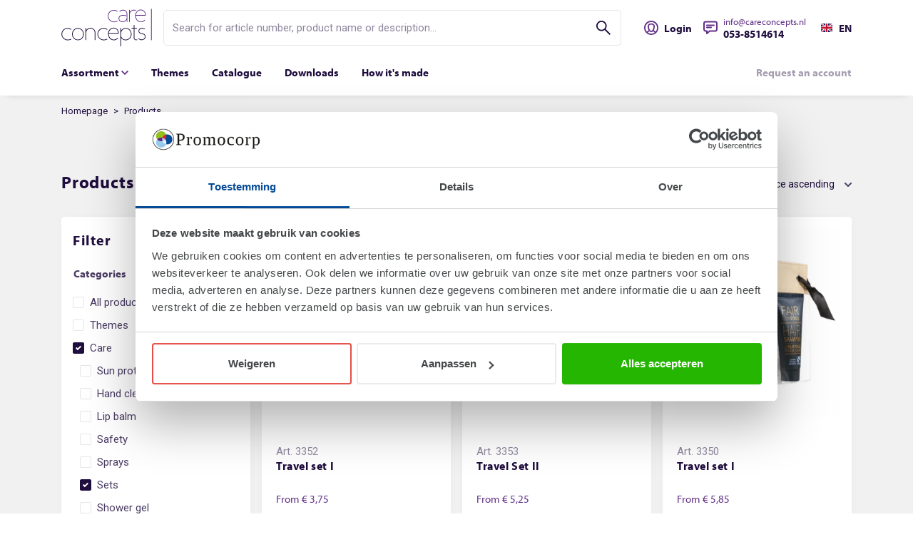

--- FILE ---
content_type: text/html; charset=UTF-8
request_url: https://www.careconcepts.nl/en/producten?taxon[0][0]=Care&taxon[1][0]=Sets
body_size: 6131
content:
<!DOCTYPE html>
<html class="no-js" lang="en">
    <head><!-- Google Tag Manager -->
<script>(function(w,d,s,l,i){w[l]=w[l]||[];w[l].push({'gtm.start':
new Date().getTime(),event:'gtm.js'});var f=d.getElementsByTagName(s)[0],
j=d.createElement(s),dl=l!='dataLayer'?'&l='+l:'';j.async=true;j.src=
'https://www.googletagmanager.com/gtm.js?id='+i+dl;f.parentNode.insertBefore(j,f);
})(window,document,'script','dataLayer','GTM-WMVXKNWB');</script>
<!-- End Google Tag Manager -->

        <!-- Webstores Digital Partner - www.webstores.nl -->
        <meta charset="utf-8">
        <meta name="author" content="Buttonboss BV">
        <meta name="viewport" content="width=device-width, initial-scale=1">
                                                                                
<title>Products</title><meta name="robots" content="index,follow"><link rel="alternate" href="https://careconcepts.nl/nl/producten" hreflang="nl"><link rel="alternate" href="https://careconcepts.nl/en/producten" hreflang="en"><link rel="alternate" href="https://careconcepts.nl/de/producten" hreflang="de"><link rel="canonical" href="https://www.careconcepts.nl/en/producten?taxon%5B0%5D%5B0%5D=Care&amp;taxon%5B1%5D%5B0%5D=Sets">
                <link type="text/css" rel="stylesheet" href="//fast.fonts.net/cssapi/21c1bb23-ea3c-4c90-8673-3481305ad529.css"/>
        <link type="text/css" rel="stylesheet" href="//use.typekit.net/xyz4gcm.css">
            <link rel="icon" type="image/x-icon" href="/careconcepts.ico">
            <link href="/build/app/care-concepts.49e4435d.css" rel="stylesheet">
    </head>
    <body><!-- Google Tag Manager (noscript) -->
<noscript><iframe src="https://www.googletagmanager.com/ns.html?id=GTM-WMVXKNWB"
height="0" width="0" style="display:none;visibility:hidden"></iframe></noscript>
<!-- End Google Tag Manager (noscript) -->

                    




<header class="main-header">
    <div class="container">
        <div class="row gutters-2 align-items-center">
            <div class="col-auto">
                <a class="menu-icon d-lg-none" href="#" data-toggle-target=".main-header__mobile-nav" data-toggle-class="is-active">
                    <div class="menu-icon__part menu-icon__top"></div>
                    <div class="menu-icon__part menu-icon__middle"></div>
                    <div class="menu-icon__part menu-icon__bottom"></div>
                </a>
                    <div class="main-header__logo logo">
        <a class="logo__link" href="/en" title="Home">
            <img class="logo__image" src="/build/app/img/careconcepts.e262804a.svg" alt="Buttonboss BV">
        </a>
    </div>
            </div>
            <div class="col-12 col-lg order-1 order-lg-0">
                


    <div
        id=""
        class="searchbar"
        data-search-url="https://shop.buttonboss.com/en_us/product-search"
        data-view-more-base-url="/en/search-results?find="
        data-label="Search for article number, product name or description..."
        data-id="searchbar-697623"
        data-product-search-channel="CARECONCEPTS"
        data-auth-token=""
    >
        <label class="sr-only" for="searchbar-697623">Search for article number, product name or description...</label>
        <input id="searchbar-697623" class="searchbar__input form-control" type="text" placeholder="Search for article number, product name or description..." disabled />
            </div>
            </div>
            <div class="col-auto ml-auto">
                <div class="main-header__utilities">
                    <nav class="main-header__nav">
                        <ul class="nav nav--utilities">
                                                            <li class="nav-item">
                                    <a class="nav-link" href="/en/login">
                                        
    

<svg class="nav-icon icon icon--20 icon--profile">
    <use xlink:href="/build/app/img/symbols.d03063d9.svg#profile"></use>
</svg>
                                        <span class="nav-text">Login</span>
                                    </a>
                                </li>
                                                        <li class="nav-item">
                                <div class="d-flex align-items-center ">
                                    <div>
                                        <a class="nav-link p-0 m-0" href="/en/contact">
                                            
    

<svg class="nav-icon icon icon--20 icon--chat-balloon">
    <use xlink:href="/build/app/img/symbols.d03063d9.svg#chat-balloon"></use>
</svg>
                                            <span class="nav-text">
                                                                                            </span>
                                        </a>
                                    </div>
                                                                            <div>
                                                                                            <a class="nav-link p-0 m-0 text-primary d-flex" href="mailto:info@careconcepts.nl">
                                                    <span class="nav-text"><small>info@careconcepts.nl</small></span>
                                                </a>
                                                                                                                                                                                            <a class="nav-link p-0 m-0 d-flex" href="tel:053-8514614">
                                                        <span class="nav-text">053-8514614</span>
                                                    </a>
                                                                                                                                    </div>
                                                                    </div>
                            </li>
                                                            <li class="nav-item nav-item--language-picker">
                                    <a class="nav-link language-picker__link pr-lg-0" href="#modal-language" title="Select a language" aria-label="Select a language" data-toggle="modal">
                                        <span class="language-picker__frame">
                                            <img class="language-picker__icon icon icon--flag" src="/build/app/img/en.496c9eaa.svg" alt="EN">
                                        </span>
                                        <span class="language-picker__text text-adjacent-1">EN</span>
                                    </a>
                                </li>
                                                    </ul>
                    </nav>
                </div>
            </div>
            <div class="col-12 d-none d-lg-block">
                <nav class="main-header__nav">
                                                                            
    
            <ul class="nav nav--primary"
            data-toggle-group="nav-primary">
                            
                
                                                                    
                                                                    
                                
                                
                                                                                    
                                <li class="nav-item nav-item--root nav-item--parent">
                    <a
                        class="nav-link "
                        href="#" title="Assortment"
                        target="_self"
                        data-toggle-target=".nav-primary-0"                        data-toggle-class="is-active"                        data-toggle-group="nav-primary">
                        <span class="nav__text">
                            Assortment
                                                            
    
    
<svg class="icon icon--10 icon--chevron-down text-primary">
    <use xlink:href="/build/app/img/symbols.d03063d9.svg#chevron-down"></use>
</svg>
                                                    </span>
                    </a>

                                                        </li>
                            
                                                    
                                                                    
                                
                                
                                
                                                
                                <li class="nav-item nav-item--root">
                    <a class="nav-link " href="https://www.careconcepts.nl/en/thema" title="Themes" target="_self" data-toggle-target=".nav-primary-1" data-toggle-class="is-active" data-toggle-group="nav-primary">
                        <span class="nav__text">
                            Themes
                                                    </span>
                    </a>

                                                        </li>
                            
                                                    
                                                                    
                                
                                
                                
                                                
                                <li class="nav-item nav-item--root">
                    <a class="nav-link " href="https://www.careconcepts.nl/en/catalogus" title="Catalogue" target="_blank" data-toggle-target=".nav-primary-2" data-toggle-class="is-active" data-toggle-group="nav-primary">
                        <span class="nav__text">
                            Catalogue
                                                    </span>
                    </a>

                                                        </li>
                            
                                                    
                                                                    
                                
                                
                                
                                                
                                <li class="nav-item nav-item--root">
                    <a class="nav-link " href="https://www.careconcepts.nl/en/downloads-1" title="Downloads" target="_blank" data-toggle-target=".nav-primary-3" data-toggle-class="is-active" data-toggle-group="nav-primary">
                        <span class="nav__text">
                            Downloads
                                                    </span>
                    </a>

                                                        </li>
                            
                                                    
                                                                    
                                
                                
                                
                                                
                                <li class="nav-item nav-item--root">
                    <a class="nav-link " href="https://www.careconcepts.nl/en/how-it-s-made" title="How it&#039;s made" target="_self" data-toggle-target=".nav-primary-4" data-toggle-class="is-active" data-toggle-group="nav-primary">
                        <span class="nav__text">
                            How it&#039;s made
                                                    </span>
                    </a>

                                                        </li>
                            
                                                    
                                                                    
                                
                                
                                
                                                
                                <li class="nav-item nav-item--root">
                    <a class="nav-link " href="https://www.careconcepts.nl/en/sign-up" title="Request an account" target="_self" data-toggle-target=".nav-primary-5" data-toggle-class="is-active" data-toggle-group="nav-primary">
                        <span class="nav__text">
                            Request an account
                                                    </span>
                    </a>

                                                        </li>
                    </ul>
    
                                                                                                            <div class="nav nav--dropdown nav-primary-0" data-toggle-group="nav-primary">
                                    <div class="nav__overlay d-none d-lg-block bust-out"></div>
                                    <div class="row gutters-0">
                                        <div class="col-2">
                                                
    
            <ul class="nav nav--dropdown-left flex-column"
            data-toggle-group="nav-dropdown">
                            
                                                    
                                                                    
                                
                                
                                
                                                
                                <li class="nav-item nav-item--root">
                    <a class="nav-link nav-dropdown-0 is-active" href="https://www.careconcepts.nl/en/alle-artikelen" title="General" target="_self" data-toggle-target=".nav-dropdown-0" data-toggle-class="is-active" data-toggle-group="nav-dropdown">
                        <span class="nav__text">
                            General
                                                    </span>
                    </a>

                                                        </li>
                            
                                                    
                                                                    
                                
                                
                                
                                                
                                <li class="nav-item nav-item--root">
                    <a class="nav-link nav-dropdown-1" href="https://www.careconcepts.nl/en/baby" title="Baby" target="_self" data-toggle-target=".nav-dropdown-1" data-toggle-class="is-active" data-toggle-group="nav-dropdown">
                        <span class="nav__text">
                            Baby
                                                    </span>
                    </a>

                                                        </li>
                            
                
                                                                    
                                                                    
                                
                                
                                                                                    
                                <li class="nav-item nav-item--root nav-item--parent">
                    <a
                        class="nav-link nav-dropdown-2"
                        href="#" title="Care"
                        target="_self"
                        data-toggle-target=".nav-dropdown-2"                        data-toggle-class="is-active"                        data-toggle-group="nav-dropdown">
                        <span class="nav__text">
                            Care
                                                            
    
    
<svg class="icon icon--10 icon--chevron-down text-primary">
    <use xlink:href="/build/app/img/symbols.d03063d9.svg#chevron-down"></use>
</svg>
                                                    </span>
                    </a>

                                                        </li>
                            
                
                                                                    
                                                                    
                                
                                
                                                                                    
                                <li class="nav-item nav-item--root nav-item--parent">
                    <a
                        class="nav-link nav-dropdown-3"
                        href="#" title="Drinks"
                        target="_self"
                        data-toggle-target=".nav-dropdown-3"                        data-toggle-class="is-active"                        data-toggle-group="nav-dropdown">
                        <span class="nav__text">
                            Drinks
                                                            
    
    
<svg class="icon icon--10 icon--chevron-down text-primary">
    <use xlink:href="/build/app/img/symbols.d03063d9.svg#chevron-down"></use>
</svg>
                                                    </span>
                    </a>

                                                        </li>
                            
                                                    
                                                                    
                                
                                
                                
                                                
                                <li class="nav-item nav-item--root">
                    <a class="nav-link nav-dropdown-4" href="https://www.careconcepts.nl/en/lifestyle" title="Lifestyle" target="_self" data-toggle-target=".nav-dropdown-4" data-toggle-class="is-active" data-toggle-group="nav-dropdown">
                        <span class="nav__text">
                            Lifestyle
                                                    </span>
                    </a>

                                                        </li>
                            
                                                    
                                                                    
                                
                                
                                
                                                
                                <li class="nav-item nav-item--root">
                    <a class="nav-link nav-dropdown-5" href="https://www.careconcepts.nl/en/tissues" title="Tissues" target="_self" data-toggle-target=".nav-dropdown-5" data-toggle-class="is-active" data-toggle-group="nav-dropdown">
                        <span class="nav__text">
                            Tissues
                                                    </span>
                    </a>

                                                        </li>
                    </ul>
    
                                        </div>
                                        <div class="col-10">
                                                                                                
    
    
                                                                                                
    
    
                                                                                                
    
            <ul class="nav nav--dropdown-right nav-dropdown-2"
            data-toggle-group="nav-dropdown">
                            
                
                                                                    
                                                                    
                                
                                
                                                                                    
                                <li class="nav-item nav-item--root nav-item--parent">
                    <a
                        class="nav-link "
                        href="#" title=""
                        target="_self"
                                                                        data-toggle-group="nav-dropdown">
                        <span class="nav__text">
                            
                                                    </span>
                    </a>

                                                                                            
                                
    
            <ul class="nav"
            >
                            
                                                    
                                
                                
                                
                                
                                                
                                <li class="nav-item">
                    <a class="nav-link " href="https://www.careconcepts.nl/en/verzorging" title="All care products" target="_self">
                        <span class="nav__text">
                            All care products
                                                    </span>
                    </a>

                                                        </li>
                            
                                                    
                                
                                
                                
                                
                                                
                                <li class="nav-item">
                    <a class="nav-link " href="https://www.careconcepts.nl/en/mondverzorging" title="Dental care" target="_self">
                        <span class="nav__text">
                            Dental care
                                                    </span>
                    </a>

                                                        </li>
                            
                                                    
                                
                                
                                
                                
                                                
                                <li class="nav-item">
                    <a class="nav-link " href="https://www.careconcepts.nl/en/handreiniging-and-verzorging" title="Hand cleaning &amp; care" target="_self">
                        <span class="nav__text">
                            Hand cleaning &amp; care
                                                    </span>
                    </a>

                                                        </li>
                            
                                                    
                                
                                
                                
                                
                                                
                                <li class="nav-item">
                    <a class="nav-link " href="https://www.careconcepts.nl/en/lippenbalsem" title="Lip care" target="_self">
                        <span class="nav__text">
                            Lip care
                                                    </span>
                    </a>

                                                        </li>
                            
                                                    
                                
                                
                                
                                
                                                
                                <li class="nav-item">
                    <a class="nav-link " href="https://www.careconcepts.nl/en/nagelvijltjes" title="Nail files" target="_self">
                        <span class="nav__text">
                            Nail files
                                                    </span>
                    </a>

                                                        </li>
                            
                                                    
                                
                                
                                
                                
                                                
                                <li class="nav-item">
                    <a class="nav-link " href="https://www.careconcepts.nl/en/veiligheid" title="Safety" target="_self">
                        <span class="nav__text">
                            Safety
                                                    </span>
                    </a>

                                                        </li>
                            
                                                    
                                
                                
                                
                                
                                                
                                <li class="nav-item">
                    <a class="nav-link " href="https://www.careconcepts.nl/en/sets" title="Sets" target="_self">
                        <span class="nav__text">
                            Sets
                                                    </span>
                    </a>

                                                        </li>
                            
                                                    
                                
                                
                                
                                
                                                
                                <li class="nav-item">
                    <a class="nav-link " href="https://www.careconcepts.nl/en/douchegel" title="Shower gel" target="_self">
                        <span class="nav__text">
                            Shower gel
                                                    </span>
                    </a>

                                                        </li>
                            
                                                    
                                
                                
                                
                                
                                                
                                <li class="nav-item">
                    <a class="nav-link " href="https://www.careconcepts.nl/en/sprays" title="Sprays" target="_self">
                        <span class="nav__text">
                            Sprays
                                                    </span>
                    </a>

                                                        </li>
                            
                                                    
                                
                                
                                
                                
                                                
                                <li class="nav-item">
                    <a class="nav-link " href="https://www.careconcepts.nl/en/zonbescherming" title="Sun protection" target="_self">
                        <span class="nav__text">
                            Sun protection
                                                    </span>
                    </a>

                                                        </li>
                    </ul>
    
                                                            </li>
                    </ul>
    
                                                                                                
    
            <ul class="nav nav--dropdown-right nav-dropdown-3"
            data-toggle-group="nav-dropdown">
                            
                
                                                                    
                                                                    
                                
                                
                                                                                    
                                <li class="nav-item nav-item--root nav-item--parent">
                    <a
                        class="nav-link "
                        href="#" title=""
                        target="_self"
                                                                        data-toggle-group="nav-dropdown">
                        <span class="nav__text">
                            
                                                    </span>
                    </a>

                                                                                            
                                
    
            <ul class="nav"
            >
                            
                                                    
                                
                                
                                
                                
                                                
                                <li class="nav-item">
                    <a class="nav-link " href="https://www.careconcepts.nl/en/drinks" title="All drinks" target="_self">
                        <span class="nav__text">
                            All drinks
                                                    </span>
                    </a>

                                                        </li>
                            
                                                    
                                
                                
                                
                                
                                                
                                <li class="nav-item">
                    <a class="nav-link " href="https://www.careconcepts.nl/en/kartonnen-waterflesjes" title="Cardboard water bottles" target="_self">
                        <span class="nav__text">
                            Cardboard water bottles
                                                    </span>
                    </a>

                                                        </li>
                            
                                                    
                                
                                
                                
                                
                                                
                                <li class="nav-item">
                    <a class="nav-link " href="https://www.careconcepts.nl/en/sapjes" title="Juices" target="_self">
                        <span class="nav__text">
                            Juices
                                                    </span>
                    </a>

                                                        </li>
                            
                                                    
                                
                                
                                
                                
                                                
                                <li class="nav-item">
                    <a class="nav-link " href="https://www.careconcepts.nl/en/smoothies" title="Smoothies" target="_self">
                        <span class="nav__text">
                            Smoothies
                                                    </span>
                    </a>

                                                        </li>
                            
                                                    
                                
                                
                                
                                
                                                
                                <li class="nav-item">
                    <a class="nav-link " href="https://www.careconcepts.nl/en/waterflesjes" title="Water bottles" target="_self">
                        <span class="nav__text">
                            Water bottles
                                                    </span>
                    </a>

                                                        </li>
                    </ul>
    
                                                            </li>
                    </ul>
    
                                                                                                
    
    
                                                                                                
    
    
                                                                                    </div>
                                    </div>
                                </div>
                                                                                                                                                                                                                                                                                                                                                            </nav>
            </div>
            <div class="main-header__mobile-nav">
                <a class="menu-icon menu-icon--close" href="#" data-toggle-target=".main-header__mobile-nav" data-toggle-class="is-active">
                    
    

<svg class="icon icon--10 icon--cross">
    <use xlink:href="/build/app/img/symbols.d03063d9.svg#cross"></use>
</svg>
                </a>
                <ul class="nav nav--mobile">
                    <li class="nav-item nav-title">
                        <span class="nav-link">Menu</span>
                    </li>
                                                                                                    <li class="nav-item has-children mobile-nav-1">
                                                                    <a class="nav-link" href="#" data-toggle-target=".mobile-nav-1" data-toggle-class="is-active">
                                        Assortment
                                        
    
    
<svg class="icon icon--10 icon--chevron text-base">
    <use xlink:href="/build/app/img/symbols.d03063d9.svg#chevron"></use>
</svg>
                                    </a>
                                    <ul class="nav flex-column flex-nowrap">
                                        <li class="nav-item nav-title">
                                            <a class="nav-link" href="#" data-toggle-target=".mobile-nav-1" data-toggle-class="is-active">
                                                
    
    
<svg class="icon--rotate-180 mr-1 icon icon--16 icon--long-arrow text-base">
    <use xlink:href="/build/app/img/symbols.d03063d9.svg#long-arrow"></use>
</svg>
                                                Assortment
                                            </a>
                                        </li>
                                                                                                                                <li class="nav-item  mobile-nav-sub-1-1">
                                                                                                    <a class="nav-link" href="https://www.careconcepts.nl/en/alle-artikelen">General</a>
                                                                                            </li>
                                                                                                                                <li class="nav-item  mobile-nav-sub-1-2">
                                                                                                    <a class="nav-link" href="https://www.careconcepts.nl/en/baby">Baby</a>
                                                                                            </li>
                                                                                                                                <li class="nav-item has-children mobile-nav-sub-1-3">
                                                                                                    <a class="nav-link" href="#" data-toggle-target=".mobile-nav-sub-1-3" data-toggle-class="is-active">
                                                        Care
                                                        
    
    
<svg class="icon icon--10 icon--chevron text-base">
    <use xlink:href="/build/app/img/symbols.d03063d9.svg#chevron"></use>
</svg>
                                                    </a>
                                                    <ul class="nav flex-column flex-nowrap">
                                                        <li class="nav-item nav-title is-active">
                                                            <a class="nav-link" href="#" data-toggle-target=".mobile-nav-sub-1-3" data-toggle-class="is-active">
                                                                
    
    
<svg class="icon--rotate-180 mr-1 icon icon--16 icon--long-arrow text-base">
    <use xlink:href="/build/app/img/symbols.d03063d9.svg#long-arrow"></use>
</svg>
                                                                Care
                                                            </a>
                                                        </li>
                                                                                                                                                                                                                                                                                                                    <li class="nav-item">
                                                                        <a class="nav-link" href="https://www.careconcepts.nl/en/verzorging">All care products</a>
                                                                    </li>
                                                                                                                                    <li class="nav-item">
                                                                        <a class="nav-link" href="https://www.careconcepts.nl/en/mondverzorging">Dental care</a>
                                                                    </li>
                                                                                                                                    <li class="nav-item">
                                                                        <a class="nav-link" href="https://www.careconcepts.nl/en/handreiniging-and-verzorging">Hand cleaning &amp; care</a>
                                                                    </li>
                                                                                                                                    <li class="nav-item">
                                                                        <a class="nav-link" href="https://www.careconcepts.nl/en/lippenbalsem">Lip care</a>
                                                                    </li>
                                                                                                                                    <li class="nav-item">
                                                                        <a class="nav-link" href="https://www.careconcepts.nl/en/nagelvijltjes">Nail files</a>
                                                                    </li>
                                                                                                                                    <li class="nav-item">
                                                                        <a class="nav-link" href="https://www.careconcepts.nl/en/veiligheid">Safety</a>
                                                                    </li>
                                                                                                                                    <li class="nav-item">
                                                                        <a class="nav-link" href="https://www.careconcepts.nl/en/sets">Sets</a>
                                                                    </li>
                                                                                                                                    <li class="nav-item">
                                                                        <a class="nav-link" href="https://www.careconcepts.nl/en/douchegel">Shower gel</a>
                                                                    </li>
                                                                                                                                    <li class="nav-item">
                                                                        <a class="nav-link" href="https://www.careconcepts.nl/en/sprays">Sprays</a>
                                                                    </li>
                                                                                                                                    <li class="nav-item">
                                                                        <a class="nav-link" href="https://www.careconcepts.nl/en/zonbescherming">Sun protection</a>
                                                                    </li>
                                                                                                                                                                                                                                        </ul>
                                                                                            </li>
                                                                                                                                <li class="nav-item has-children mobile-nav-sub-1-4">
                                                                                                    <a class="nav-link" href="#" data-toggle-target=".mobile-nav-sub-1-4" data-toggle-class="is-active">
                                                        Drinks
                                                        
    
    
<svg class="icon icon--10 icon--chevron text-base">
    <use xlink:href="/build/app/img/symbols.d03063d9.svg#chevron"></use>
</svg>
                                                    </a>
                                                    <ul class="nav flex-column flex-nowrap">
                                                        <li class="nav-item nav-title is-active">
                                                            <a class="nav-link" href="#" data-toggle-target=".mobile-nav-sub-1-4" data-toggle-class="is-active">
                                                                
    
    
<svg class="icon--rotate-180 mr-1 icon icon--16 icon--long-arrow text-base">
    <use xlink:href="/build/app/img/symbols.d03063d9.svg#long-arrow"></use>
</svg>
                                                                Drinks
                                                            </a>
                                                        </li>
                                                                                                                                                                                                                                                                                                                    <li class="nav-item">
                                                                        <a class="nav-link" href="https://www.careconcepts.nl/en/drinks">All drinks</a>
                                                                    </li>
                                                                                                                                    <li class="nav-item">
                                                                        <a class="nav-link" href="https://www.careconcepts.nl/en/kartonnen-waterflesjes">Cardboard water bottles</a>
                                                                    </li>
                                                                                                                                    <li class="nav-item">
                                                                        <a class="nav-link" href="https://www.careconcepts.nl/en/sapjes">Juices</a>
                                                                    </li>
                                                                                                                                    <li class="nav-item">
                                                                        <a class="nav-link" href="https://www.careconcepts.nl/en/smoothies">Smoothies</a>
                                                                    </li>
                                                                                                                                    <li class="nav-item">
                                                                        <a class="nav-link" href="https://www.careconcepts.nl/en/waterflesjes">Water bottles</a>
                                                                    </li>
                                                                                                                                                                                                                                        </ul>
                                                                                            </li>
                                                                                                                                <li class="nav-item  mobile-nav-sub-1-5">
                                                                                                    <a class="nav-link" href="https://www.careconcepts.nl/en/lifestyle">Lifestyle</a>
                                                                                            </li>
                                                                                                                                <li class="nav-item  mobile-nav-sub-1-6">
                                                                                                    <a class="nav-link" href="https://www.careconcepts.nl/en/tissues">Tissues</a>
                                                                                            </li>
                                                                            </ul>
                                                            </li>
                                                                                <li class="nav-item  mobile-nav-2">
                                                                    <a class="nav-link" href="https://www.careconcepts.nl/en/thema">Themes</a>
                                                            </li>
                                                                                <li class="nav-item  mobile-nav-3">
                                                                    <a class="nav-link" href="https://www.careconcepts.nl/en/catalogus">Catalogue</a>
                                                            </li>
                                                                                <li class="nav-item  mobile-nav-4">
                                                                    <a class="nav-link" href="https://www.careconcepts.nl/en/downloads-1">Downloads</a>
                                                            </li>
                                                                                <li class="nav-item  mobile-nav-5">
                                                                    <a class="nav-link" href="https://www.careconcepts.nl/en/how-it-s-made">How it&#039;s made</a>
                                                            </li>
                                                                                <li class="nav-item  mobile-nav-6">
                                                                    <a class="nav-link" href="https://www.careconcepts.nl/en/sign-up">Request an account</a>
                                                            </li>
                                                            </ul>
            </div>
        </div>
    </div>
</header>
                            <div class="bg-light">
    <div class="container">
        <ol class="breadcrumb">
                                            
                                
                                
                                
                                <li
                        class="breadcrumb-item"
                                                    
                                            ><a
                        class="breadcrumb__link"
                        href="/"
                        title="Homepage"
                        >Homepage</a></li>                                            
                                
                                                                                                            
                                
                                <li
                        class="breadcrumb-item active"
                                                    aria-current="page"
                                            >Products</li>                    </ol>
    </div>
</div>
                <main class="main-content">
        
    
        
                



    
<section class="pane pane--light pane--products">
            <div class="container">
                <div class="row gutters-4">
        <div class="col-12 d-flex">
                            <h4 class="mb-0">Products</h4>
                        <div id="product-sorting" class="ml-auto"></div>
        </div>
        <div class="col-12">
            <div
                id="product-overview-941537"
                class="product-overview"
                data-locale="en"
                data-auth-token=""
                data-product-search-url="https://shop.buttonboss.com/en_us/product-search"
                data-product-search-channel="CARECONCEPTS"
                data-is-already-most-relevant=""
            >
                <div class="row gutters-2">
                    <div class="col-12 col-lg-4 col-xl-3">
                        <div class="card card--filter is-loading p-5 text-center">
                            <div class="card-body">
                            </div>
                        </div>
                    </div>
                    <div class="col-12 col-lg-8 col-xl-9">
                        <div class="row row-cols-2 row-cols-xl-3 row--equalized gutters-1 gutters-lg-2">
                                                            <div class="col">
                                    <article class="card card--link card--shadow card--product is-loading is-loading--no-spinner">
                                    </article>
                                </div>
                                                            <div class="col">
                                    <article class="card card--link card--shadow card--product is-loading is-loading--no-spinner">
                                    </article>
                                </div>
                                                            <div class="col">
                                    <article class="card card--link card--shadow card--product is-loading is-loading--no-spinner">
                                    </article>
                                </div>
                                                            <div class="col">
                                    <article class="card card--link card--shadow card--product is-loading is-loading--no-spinner">
                                    </article>
                                </div>
                                                            <div class="col">
                                    <article class="card card--link card--shadow card--product is-loading is-loading--no-spinner">
                                    </article>
                                </div>
                                                            <div class="col">
                                    <article class="card card--link card--shadow card--product is-loading is-loading--no-spinner">
                                    </article>
                                </div>
                                                            <div class="col">
                                    <article class="card card--link card--shadow card--product is-loading is-loading--no-spinner">
                                    </article>
                                </div>
                                                            <div class="col">
                                    <article class="card card--link card--shadow card--product is-loading is-loading--no-spinner">
                                    </article>
                                </div>
                                                            <div class="col">
                                    <article class="card card--link card--shadow card--product is-loading is-loading--no-spinner">
                                    </article>
                                </div>
                                                            <div class="col">
                                    <article class="card card--link card--shadow card--product is-loading is-loading--no-spinner">
                                    </article>
                                </div>
                                                            <div class="col">
                                    <article class="card card--link card--shadow card--product is-loading is-loading--no-spinner">
                                    </article>
                                </div>
                                                            <div class="col">
                                    <article class="card card--link card--shadow card--product is-loading is-loading--no-spinner">
                                    </article>
                                </div>
                                                            <div class="col">
                                    <article class="card card--link card--shadow card--product is-loading is-loading--no-spinner">
                                    </article>
                                </div>
                                                            <div class="col">
                                    <article class="card card--link card--shadow card--product is-loading is-loading--no-spinner">
                                    </article>
                                </div>
                                                            <div class="col">
                                    <article class="card card--link card--shadow card--product is-loading is-loading--no-spinner">
                                    </article>
                                </div>
                                                            <div class="col">
                                    <article class="card card--link card--shadow card--product is-loading is-loading--no-spinner">
                                    </article>
                                </div>
                                                            <div class="col">
                                    <article class="card card--link card--shadow card--product is-loading is-loading--no-spinner">
                                    </article>
                                </div>
                                                            <div class="col">
                                    <article class="card card--link card--shadow card--product is-loading is-loading--no-spinner">
                                    </article>
                                </div>
                                                            <div class="col">
                                    <article class="card card--link card--shadow card--product is-loading is-loading--no-spinner">
                                    </article>
                                </div>
                                                            <div class="col">
                                    <article class="card card--link card--shadow card--product is-loading is-loading--no-spinner">
                                    </article>
                                </div>
                                                            <div class="col">
                                    <article class="card card--link card--shadow card--product is-loading is-loading--no-spinner">
                                    </article>
                                </div>
                                                            <div class="col">
                                    <article class="card card--link card--shadow card--product is-loading is-loading--no-spinner">
                                    </article>
                                </div>
                                                            <div class="col">
                                    <article class="card card--link card--shadow card--product is-loading is-loading--no-spinner">
                                    </article>
                                </div>
                                                            <div class="col">
                                    <article class="card card--link card--shadow card--product is-loading is-loading--no-spinner">
                                    </article>
                                </div>
                                                    </div>
                    </div>
                </div>
            </div>
        </div>
    </div>
        </div>
    </section>
        </main>
                    
<footer class="main-footer">
    <div class="container">
        <div class="row gutters-2">
            <div class="col-12">
                <div class="row gutters-2">
                                                                        <div class="col-12 col-md-6 col-lg-5">
                                                                    <h6>Care Concepts</h6>
                                                                <ul class="list list--spaced list--footer multi-column-md-2">
                                                                            <li class="list__item">
                                                                                            <a class="list__link" href="https://www.careconcepts.nl/en/wie-zijn-wij" title="Who are we?" target="_self">
                                                    Who are we?
                                                </a>
                                                                                    </li>
                                                                            <li class="list__item">
                                                                                            <a class="list__link" href="https://www.careconcepts.nl/en/regelgeving-mvo" title="Social Responsibility" target="_self">
                                                    Social Responsibility
                                                </a>
                                                                                    </li>
                                                                            <li class="list__item">
                                                                                            <a class="list__link" href="https://www.careconcepts.nl/en/bedrijfsgegevens" title="Company details" target="_self">
                                                    Company details
                                                </a>
                                                                                    </li>
                                                                            <li class="list__item">
                                                                                            <a class="list__link" href="https://www.careconcepts.nl/en/algemene-voorwaarden" title="General Terms and Conditions" target="_self">
                                                    General Terms and Conditions
                                                </a>
                                                                                    </li>
                                                                            <li class="list__item">
                                                                                            <a class="list__link" href="https://www.careconcepts.nl/en/privacy-verklaring" title="Privacy statement" target="_self">
                                                    Privacy statement
                                                </a>
                                                                                    </li>
                                                                            <li class="list__item">
                                                                                            <a class="list__link" href="https://www.careconcepts.nl/en/cookie-verklaring" title="Cookie statement" target="_self">
                                                    Cookie statement
                                                </a>
                                                                                    </li>
                                                                    </ul>
                            </div>
                                                    <div class="col-12 col-md-3 col-lg-2">
                                                                    <h6>Customer service</h6>
                                                                <ul class="list list--spaced list--footer">
                                                                            <li class="list__item">
                                                                                            <a class="list__link" href="https://www.careconcepts.nl/en/contact" title="Contact" target="_self">
                                                    Contact
                                                </a>
                                                                                    </li>
                                                                            <li class="list__item">
                                                                                            <a class="list__link" href="https://www.careconcepts.nl/en/klant-worden-track-and-trace" title="Become a client" target="_self">
                                                    Become a client
                                                </a>
                                                                                    </li>
                                                                    </ul>
                            </div>
                                                    <div class="col-12 col-md-3 col-lg-2">
                                                                    <h6>Navigate to</h6>
                                                                <ul class="list list--spaced list--footer">
                                                                            <li class="list__item">
                                                                                            <a class="list__link" href="https://buttonboss.com/en" title="Buttonboss" target="_blank">
                                                    Buttonboss
                                                </a>
                                                                                    </li>
                                                                            <li class="list__item">
                                                                                            <a class="list__link" href="https://clipfactory.com/en" title="Clipfactory" target="_blank">
                                                    Clipfactory
                                                </a>
                                                                                    </li>
                                                                            <li class="list__item">
                                                                                            <a class="list__link" href="https://logolf.nl/en" title="LoGolf" target="_blank">
                                                    LoGolf
                                                </a>
                                                                                    </li>
                                                                            <li class="list__item">
                                                                                            <a class="list__link" href="https://peppermint.nl/en" title="The Peppermint Company" target="_blank">
                                                    The Peppermint Company
                                                </a>
                                                                                    </li>
                                                                    </ul>
                            </div>
                                                    <div class="col-12 col-md-3 col-lg-auto">
                                                                    <h6>Create an account</h6>
                                                                <ul class="list list--spaced list--footer">
                                                                            <li class="list__item">
                                                                                            <a class="list__link" href="https://www.careconcepts.nl/en/sign-up" title="Register here" target="_self">
                                                    Register here
                                                </a>
                                                                                    </li>
                                                                    </ul>
                            </div>
                                                            </div>
            </div>
        </div>
    </div>
    <div class="main-footer__bottom">
        <div class="container">
            <div class="row gutters-2">
                <div class="col-12">
                    <div class="text-right">
                                                                                    <small><p>Care Concepts is part of <a target="_self" href="https://promocorp.com/index.php/en/">Promocorp</a></p></small>
                                                                        </div>
                </div>
            </div>
        </div>
    </div>
</footer>
                            



    

    

<div tabindex="-1" role="dialog" aria-labelledby="modal-language-title" aria-hidden="true" id="modal-language" class="modal fade">    <div class="modal-dialog modal-dialog-centered modal-sm" role="document">
        <div class="modal-content">
                            <div class="modal-header px-3 py-2 d-flex justify-content-between align-items-center">
                    <strong id="modal-language-title" class="modal-title modal-title--language">Select a language</strong>
                    <button class="modal__close close p-2" type="button" title="app.common.close" data-dismiss="modal">
                        <svg class="close__icon icon icon--12 icon--cross" aria-label="app.common.close">
                            <title>app.common.close</title>
                            <use xlink:href="/build/app/img/symbols.d03063d9.svg#cross"></use>
                        </svg>
                    </button>
                </div>
                                        <div class="modal-body">
                                                            <ul class="list list--spaced list--language">
                                    <li class="list__item">
                        <a class="list__link" href="/nl" title="Nederlands">
                            <img class="icon icon--flag" src="/build/app/img/nl.3e5ddf11.svg" alt="NL">
                            <span class="text-adjacent-2">Nederlands</span>
                        </a>
                    </li>
                                    <li class="list__item">
                        <a class="list__link" href="/en" title="English">
                            <img class="icon icon--flag" src="/build/app/img/en.496c9eaa.svg" alt="EN">
                            <span class="text-adjacent-2">English</span>
                        </a>
                    </li>
                                    <li class="list__item">
                        <a class="list__link" href="/de" title="Deutsch">
                            <img class="icon icon--flag" src="/build/app/img/de.085574f0.svg" alt="DE">
                            <span class="text-adjacent-2">Deutsch</span>
                        </a>
                    </li>
                            </ul>
                                                </div>
                                            </div>
    </div>
</div>                                        <script>
                window.dataLayer = window.dataLayer || [];
                window.dataLayer.push({
                    'event': 'page_data',
                    'user_login_status': 'logged-out',
                    'virtual_pv': '/en/producten?taxon[0][0]=Care&amp;taxon[1][0]=Sets'
                });
            </script>
                            <script src="/bundles/bazingajstranslation/js/translator.min.js"></script>
            <script src="https://www.careconcepts.nl/translations?locales=de,en,nl"></script>
            <script src="/build/app/main.4e8f1810.js"></script>
            </body>
</html>


--- FILE ---
content_type: text/css; charset=utf-8
request_url: https://fast.fonts.net/cssapi/21c1bb23-ea3c-4c90-8673-3481305ad529.css
body_size: 559
content:
@import url(/t/1.css?apiType=css&projectid=21c1bb23-ea3c-4c90-8673-3481305ad529);
@font-face{
font-family:"Avenir LT W01_85 Heavy1475544";
src:url("/dv2/14/d513e15e-8f35-4129-ad05-481815e52625.woff2?d44f19a684109620e4841470a590e8187b635e8332337c466e728361585b98afd61e53ad32f4a75e86481a0c6ed38ce4114692b0471cf3d2c04c62053b2235d9b46e9b64ae8877ea731dbf6f194dd1e1fbfd1d1bfc165ce3f53404f3&projectId=21c1bb23-ea3c-4c90-8673-3481305ad529") format("woff2"),url("/dv2/3/61bd362e-7162-46bd-b67e-28f366c4afbe.woff?d44f19a684109620e4841470a590e8187b635e8332337c466e728361585b98afd61e53ad32f4a75e86481a0c6ed38ce4114692b0471cf3d2c04c62053b2235d9b46e9b64ae8877ea731dbf6f194dd1e1fbfd1d1bfc165ce3f53404f3&projectId=21c1bb23-ea3c-4c90-8673-3481305ad529") format("woff");
}
@font-face{
font-family:"Avenir LT W01_95 Black1475556";
src:url("/dv2/14/c78eb7af-a1c8-4892-974b-52379646fef4.woff2?d44f19a684109620e4841470a590e8187b635e8332337c466e728361585b98afd61e53ad32f4a75e86481a0c6ed38ce4114692b0471cf3d2c04c62053b2235d9b46e9b64ae8877ea731dbf6f194dd1e1fbfd1d1bfc165ce3f53404f3&projectId=21c1bb23-ea3c-4c90-8673-3481305ad529") format("woff2"),url("/dv2/3/75b36c58-2a02-4057-a537-09af0832ae46.woff?d44f19a684109620e4841470a590e8187b635e8332337c466e728361585b98afd61e53ad32f4a75e86481a0c6ed38ce4114692b0471cf3d2c04c62053b2235d9b46e9b64ae8877ea731dbf6f194dd1e1fbfd1d1bfc165ce3f53404f3&projectId=21c1bb23-ea3c-4c90-8673-3481305ad529") format("woff");
}
@font-face{
font-family:"Avenir Next LT W01 Bold";
src:url("/dv2/14/14c73713-e4df-4dba-933b-057feeac8dd1.woff2?d44f19a684109620e4841470a590e8187b635e8332337c466e728361585b98afd61e53ad32f4a75e86481a0c6ed38ce4114692b0471cf3d2c04c62053b2235d9b46e9b64ae8877ea731dbf6f194dd1e1fbfd1d1bfc165ce3f53404f3&projectId=21c1bb23-ea3c-4c90-8673-3481305ad529") format("woff2"),url("/dv2/3/b8e906a1-f5e8-4bf1-8e80-82c646ca4d5f.woff?d44f19a684109620e4841470a590e8187b635e8332337c466e728361585b98afd61e53ad32f4a75e86481a0c6ed38ce4114692b0471cf3d2c04c62053b2235d9b46e9b64ae8877ea731dbf6f194dd1e1fbfd1d1bfc165ce3f53404f3&projectId=21c1bb23-ea3c-4c90-8673-3481305ad529") format("woff");
}
@font-face{
font-family:"Avenir Next LT W05 Demi";
src:url("/dv2/14/11ba579d-59f5-479e-b2dd-411ca230f60c.woff2?d44f19a684109620e4841470a590e8187b635e8332337c466e728361585b98afd61e53ad32f4a75e86481a0c6ed38ce4114692b0471cf3d2c04c62053b2235d9b46e9b64ae8877ea731dbf6f194dd1e1fbfd1d1bfc165ce3f53404f3&projectId=21c1bb23-ea3c-4c90-8673-3481305ad529") format("woff2"),url("/dv2/3/f740c173-ce1a-4e47-a4e3-fab0a45da815.woff?d44f19a684109620e4841470a590e8187b635e8332337c466e728361585b98afd61e53ad32f4a75e86481a0c6ed38ce4114692b0471cf3d2c04c62053b2235d9b46e9b64ae8877ea731dbf6f194dd1e1fbfd1d1bfc165ce3f53404f3&projectId=21c1bb23-ea3c-4c90-8673-3481305ad529") format("woff");
}


--- FILE ---
content_type: text/css
request_url: https://www.careconcepts.nl/build/app/care-concepts.49e4435d.css
body_size: 58502
content:
@import url(https://fonts.googleapis.com/css2?family=Roboto:wght@400;500;700&family=PT+Sans:wght@700&display=swap);:root{--f-spinner-width:36px;--f-spinner-height:36px;--f-spinner-color-1:rgba(0,0,0,.1);--f-spinner-color-2:rgba(17,24,28,.8);--f-spinner-stroke:2.75}.f-spinner{height:var(--f-spinner-height);margin:auto;padding:0;width:var(--f-spinner-width)}.f-spinner svg{-webkit-animation:f-spinner-rotate 2s linear infinite;animation:f-spinner-rotate 2s linear infinite;height:100%;vertical-align:top;width:100%}.f-spinner svg *{stroke-width:var(--f-spinner-stroke);fill:none}.f-spinner svg :first-child{stroke:var(--f-spinner-color-1)}.f-spinner svg :last-child{stroke:var(--f-spinner-color-2);-webkit-animation:f-spinner-dash 2s ease-in-out infinite;animation:f-spinner-dash 2s ease-in-out infinite}@-webkit-keyframes f-spinner-rotate{to{-webkit-transform:rotate(1turn);transform:rotate(1turn)}}@keyframes f-spinner-rotate{to{-webkit-transform:rotate(1turn);transform:rotate(1turn)}}@-webkit-keyframes f-spinner-dash{0%{stroke-dasharray:1,150;stroke-dashoffset:0}50%{stroke-dasharray:90,150;stroke-dashoffset:-35}to{stroke-dasharray:90,150;stroke-dashoffset:-124}}@keyframes f-spinner-dash{0%{stroke-dasharray:1,150;stroke-dashoffset:0}50%{stroke-dasharray:90,150;stroke-dashoffset:-35}to{stroke-dasharray:90,150;stroke-dashoffset:-124}}.f-throwOutUp{-webkit-animation:f-throwOutUp .175s ease-out both;animation:f-throwOutUp .175s ease-out both}.f-throwOutDown{-webkit-animation:f-throwOutDown .175s ease-out both;animation:f-throwOutDown .175s ease-out both}@-webkit-keyframes f-throwOutUp{to{opacity:0;-webkit-transform:translate3d(0,-150px,0);transform:translate3d(0,-150px,0)}}@keyframes f-throwOutUp{to{opacity:0;-webkit-transform:translate3d(0,-150px,0);transform:translate3d(0,-150px,0)}}@-webkit-keyframes f-throwOutDown{to{opacity:0;-webkit-transform:translate3d(0,150px,0);transform:translate3d(0,150px,0)}}@keyframes f-throwOutDown{to{opacity:0;-webkit-transform:translate3d(0,150px,0);transform:translate3d(0,150px,0)}}.f-zoomInUp{-webkit-animation:var(--f-transition-duration,.2s) ease-out .1s both f-zoomInUp;animation:var(--f-transition-duration,.2s) ease-out .1s both f-zoomInUp}.f-zoomOutDown{-webkit-animation:var(--f-transition-duration,.2s) ease-out both f-zoomOutDown;animation:var(--f-transition-duration,.2s) ease-out both f-zoomOutDown}@-webkit-keyframes f-zoomInUp{0%{opacity:0;-webkit-transform:scale(.975) translate3d(0,16px,0);transform:scale(.975) translate3d(0,16px,0)}to{opacity:1;-webkit-transform:scale(1) translateZ(0);transform:scale(1) translateZ(0)}}@keyframes f-zoomInUp{0%{opacity:0;-webkit-transform:scale(.975) translate3d(0,16px,0);transform:scale(.975) translate3d(0,16px,0)}to{opacity:1;-webkit-transform:scale(1) translateZ(0);transform:scale(1) translateZ(0)}}@-webkit-keyframes f-zoomOutDown{to{opacity:0;-webkit-transform:scale(.975) translate3d(0,16px,0);transform:scale(.975) translate3d(0,16px,0)}}@keyframes f-zoomOutDown{to{opacity:0;-webkit-transform:scale(.975) translate3d(0,16px,0);transform:scale(.975) translate3d(0,16px,0)}}.f-fadeIn{-webkit-animation:var(--f-transition-duration,.2s) ease both f-fadeIn;animation:var(--f-transition-duration,.2s) ease both f-fadeIn;z-index:2}.f-fadeOut{-webkit-animation:var(--f-transition-duration,.2s) ease both f-fadeOut;animation:var(--f-transition-duration,.2s) ease both f-fadeOut;z-index:1}@-webkit-keyframes f-fadeIn{0%{opacity:0}to{opacity:1}}@keyframes f-fadeIn{0%{opacity:0}to{opacity:1}}@-webkit-keyframes f-fadeOut{to{opacity:0}}@keyframes f-fadeOut{to{opacity:0}}.f-fadeSlowIn{-webkit-animation:var(--f-transition-duration,.5s) ease both f-fadeSlowIn;animation:var(--f-transition-duration,.5s) ease both f-fadeSlowIn;z-index:2}.f-fadeSlowOut{-webkit-animation:var(--f-transition-duration,.5s) ease both f-fadeSlowOut;animation:var(--f-transition-duration,.5s) ease both f-fadeSlowOut;z-index:1}@-webkit-keyframes f-fadeSlowIn{0%{opacity:0}to{opacity:1}}@keyframes f-fadeSlowIn{0%{opacity:0}to{opacity:1}}@-webkit-keyframes f-fadeSlowOut{to{opacity:0}}@keyframes f-fadeSlowOut{to{opacity:0}}.f-fadeFastIn{-webkit-animation:var(--f-transition-duration,.2s) ease-out both f-fadeFastIn;animation:var(--f-transition-duration,.2s) ease-out both f-fadeFastIn;z-index:2}.f-fadeFastOut{-webkit-animation:var(--f-transition-duration,.2s) ease-out both f-fadeFastOut;animation:var(--f-transition-duration,.2s) ease-out both f-fadeFastOut;z-index:2}@-webkit-keyframes f-fadeFastIn{0%{opacity:.75}to{opacity:1}}@keyframes f-fadeFastIn{0%{opacity:.75}to{opacity:1}}@-webkit-keyframes f-fadeFastOut{to{opacity:0}}@keyframes f-fadeFastOut{to{opacity:0}}.f-crossfadeIn{-webkit-animation:var(--f-transition-duration,.2s) ease-out both f-crossfadeIn;animation:var(--f-transition-duration,.2s) ease-out both f-crossfadeIn;z-index:2}.f-crossfadeOut{-webkit-animation:calc(var(--f-transition-duration, .2s)*.5) linear .1s both f-crossfadeOut;animation:calc(var(--f-transition-duration, .2s)*.5) linear .1s both f-crossfadeOut;z-index:1}@-webkit-keyframes f-crossfadeIn{0%{opacity:0}to{opacity:1}}@keyframes f-crossfadeIn{0%{opacity:0}to{opacity:1}}@-webkit-keyframes f-crossfadeOut{to{opacity:0}}@keyframes f-crossfadeOut{to{opacity:0}}.f-slideIn.from-next{-webkit-animation:var(--f-transition-duration,.85s) cubic-bezier(.16,1,.3,1) f-slideInNext;animation:var(--f-transition-duration,.85s) cubic-bezier(.16,1,.3,1) f-slideInNext}.f-slideIn.from-prev{-webkit-animation:var(--f-transition-duration,.85s) cubic-bezier(.16,1,.3,1) f-slideInPrev;animation:var(--f-transition-duration,.85s) cubic-bezier(.16,1,.3,1) f-slideInPrev}.f-slideOut.to-next{-webkit-animation:var(--f-transition-duration,.85s) cubic-bezier(.16,1,.3,1) f-slideOutNext;animation:var(--f-transition-duration,.85s) cubic-bezier(.16,1,.3,1) f-slideOutNext}.f-slideOut.to-prev{-webkit-animation:var(--f-transition-duration,.85s) cubic-bezier(.16,1,.3,1) f-slideOutPrev;animation:var(--f-transition-duration,.85s) cubic-bezier(.16,1,.3,1) f-slideOutPrev}@-webkit-keyframes f-slideInPrev{0%{-webkit-transform:translateX(100%);transform:translateX(100%)}to{-webkit-transform:translateZ(0);transform:translateZ(0)}}@keyframes f-slideInPrev{0%{-webkit-transform:translateX(100%);transform:translateX(100%)}to{-webkit-transform:translateZ(0);transform:translateZ(0)}}@-webkit-keyframes f-slideInNext{0%{-webkit-transform:translateX(-100%);transform:translateX(-100%)}to{-webkit-transform:translateZ(0);transform:translateZ(0)}}@keyframes f-slideInNext{0%{-webkit-transform:translateX(-100%);transform:translateX(-100%)}to{-webkit-transform:translateZ(0);transform:translateZ(0)}}@-webkit-keyframes f-slideOutNext{to{-webkit-transform:translateX(-100%);transform:translateX(-100%)}}@keyframes f-slideOutNext{to{-webkit-transform:translateX(-100%);transform:translateX(-100%)}}@-webkit-keyframes f-slideOutPrev{to{-webkit-transform:translateX(100%);transform:translateX(100%)}}@keyframes f-slideOutPrev{to{-webkit-transform:translateX(100%);transform:translateX(100%)}}.f-classicIn.from-next{-webkit-animation:var(--f-transition-duration,.85s) cubic-bezier(.16,1,.3,1) f-classicInNext;animation:var(--f-transition-duration,.85s) cubic-bezier(.16,1,.3,1) f-classicInNext;z-index:2}.f-classicIn.from-prev{-webkit-animation:var(--f-transition-duration,.85s) cubic-bezier(.16,1,.3,1) f-classicInPrev;animation:var(--f-transition-duration,.85s) cubic-bezier(.16,1,.3,1) f-classicInPrev;z-index:2}.f-classicOut.to-next{-webkit-animation:var(--f-transition-duration,.85s) cubic-bezier(.16,1,.3,1) f-classicOutNext;animation:var(--f-transition-duration,.85s) cubic-bezier(.16,1,.3,1) f-classicOutNext;z-index:1}.f-classicOut.to-prev{-webkit-animation:var(--f-transition-duration,.85s) cubic-bezier(.16,1,.3,1) f-classicOutPrev;animation:var(--f-transition-duration,.85s) cubic-bezier(.16,1,.3,1) f-classicOutPrev;z-index:1}@-webkit-keyframes f-classicInNext{0%{opacity:0;-webkit-transform:translateX(-75px);transform:translateX(-75px)}to{opacity:1;-webkit-transform:translateZ(0);transform:translateZ(0)}}@keyframes f-classicInNext{0%{opacity:0;-webkit-transform:translateX(-75px);transform:translateX(-75px)}to{opacity:1;-webkit-transform:translateZ(0);transform:translateZ(0)}}@-webkit-keyframes f-classicInPrev{0%{opacity:0;-webkit-transform:translateX(75px);transform:translateX(75px)}to{opacity:1;-webkit-transform:translateZ(0);transform:translateZ(0)}}@keyframes f-classicInPrev{0%{opacity:0;-webkit-transform:translateX(75px);transform:translateX(75px)}to{opacity:1;-webkit-transform:translateZ(0);transform:translateZ(0)}}@-webkit-keyframes f-classicOutNext{to{opacity:0;-webkit-transform:translateX(-75px);transform:translateX(-75px)}}@keyframes f-classicOutNext{to{opacity:0;-webkit-transform:translateX(-75px);transform:translateX(-75px)}}@-webkit-keyframes f-classicOutPrev{to{opacity:0;-webkit-transform:translateX(75px);transform:translateX(75px)}}@keyframes f-classicOutPrev{to{opacity:0;-webkit-transform:translateX(75px);transform:translateX(75px)}}:root{--f-button-width:40px;--f-button-height:40px;--f-button-border:0;--f-button-border-radius:0;--f-button-color:#374151;--f-button-bg:#f8f8f8;--f-button-hover-bg:#e0e0e0;--f-button-active-bg:#d0d0d0;--f-button-shadow:none;--f-button-transition:all 0.15s ease;--f-button-transform:none;--f-button-svg-width:20px;--f-button-svg-height:20px;--f-button-svg-stroke-width:1.5;--f-button-svg-fill:none;--f-button-svg-filter:none;--f-button-svg-disabled-opacity:0.65}.f-button{display:-webkit-box;display:-webkit-flex;display:-ms-flexbox;display:flex;-webkit-box-pack:center;-webkit-justify-content:center;-ms-flex-pack:center;justify-content:center;-webkit-box-align:center;-webkit-align-items:center;-ms-flex-align:center;align-items:center;background:var(--f-button-bg);border:var(--f-button-border);border-radius:var(--f-button-border-radius);-webkit-box-shadow:var(--f-button-shadow);box-shadow:var(--f-button-shadow);-webkit-box-sizing:content-box;box-sizing:content-box;color:var(--f-button-color);cursor:pointer;height:var(--f-button-height);margin:0;padding:0;pointer-events:all;position:relative;-webkit-transition:var(--f-button-transition);transition:var(--f-button-transition);width:var(--f-button-width)}@media(hover:hover){.f-button:hover:not([disabled]){background-color:var(--f-button-hover-bg);color:var(--f-button-hover-color)}}.f-button:active:not([disabled]){background-color:var(--f-button-active-bg)}.f-button:focus:not(:focus-visible){outline:none}.f-button:focus-visible{-webkit-box-shadow:inset 0 0 0 var(--f-button-outline,2px) var(--f-button-outline-color,var(--f-button-color));box-shadow:inset 0 0 0 var(--f-button-outline,2px) var(--f-button-outline-color,var(--f-button-color));outline:none}.f-button svg{height:var(--f-button-svg-height);width:var(--f-button-svg-width);fill:var(--f-button-svg-fill);stroke:currentColor;stroke-width:var(--f-button-svg-stroke-width);stroke-linecap:round;stroke-linejoin:round;-webkit-filter:var(--f-button-svg-filter);filter:var(--f-button-svg-filter);pointer-events:none;-webkit-transform:var(--f-button-transform);transform:var(--f-button-transform);-webkit-transition:opacity .15s ease;transition:opacity .15s ease}.f-button[disabled]{cursor:default}.f-button[disabled] svg{opacity:var(--f-button-svg-disabled-opacity)}.f-carousel__nav .f-button.is-next,.f-carousel__nav .f-button.is-prev,.fancybox__nav .f-button.is-next,.fancybox__nav .f-button.is-prev{position:absolute;z-index:1}.is-horizontal .f-carousel__nav .f-button.is-next,.is-horizontal .f-carousel__nav .f-button.is-prev,.is-horizontal .fancybox__nav .f-button.is-next,.is-horizontal .fancybox__nav .f-button.is-prev{top:50%;-webkit-transform:translateY(-50%);transform:translateY(-50%)}.is-horizontal .f-carousel__nav .f-button.is-prev,.is-horizontal .fancybox__nav .f-button.is-prev{left:var(--f-button-prev-pos)}.is-horizontal .f-carousel__nav .f-button.is-next,.is-horizontal .fancybox__nav .f-button.is-next{right:var(--f-button-next-pos)}.is-horizontal.is-rtl .f-carousel__nav .f-button.is-prev,.is-horizontal.is-rtl .fancybox__nav .f-button.is-prev{left:auto;right:var(--f-button-next-pos)}.is-horizontal.is-rtl .f-carousel__nav .f-button.is-next,.is-horizontal.is-rtl .fancybox__nav .f-button.is-next{left:var(--f-button-prev-pos);right:auto}.is-vertical .f-carousel__nav .f-button.is-next,.is-vertical .f-carousel__nav .f-button.is-prev,.is-vertical .fancybox__nav .f-button.is-next,.is-vertical .fancybox__nav .f-button.is-prev{left:50%;top:auto;-webkit-transform:translateX(-50%);transform:translateX(-50%)}.is-vertical .f-carousel__nav .f-button.is-prev,.is-vertical .fancybox__nav .f-button.is-prev{top:var(--f-button-next-pos)}.is-vertical .f-carousel__nav .f-button.is-next,.is-vertical .fancybox__nav .f-button.is-next{bottom:var(--f-button-next-pos)}.is-vertical .f-carousel__nav .f-button.is-next svg,.is-vertical .f-carousel__nav .f-button.is-prev svg,.is-vertical .fancybox__nav .f-button.is-next svg,.is-vertical .fancybox__nav .f-button.is-prev svg{-webkit-transform:rotate(90deg);transform:rotate(90deg)}html.with-fancybox{overflow:visible;scroll-behavior:auto;width:auto}html.with-fancybox body{-ms-touch-action:none;touch-action:none}html.with-fancybox body.hide-scrollbar{margin-right:calc(var(--fancybox-body-margin, 0px) + var(--fancybox-scrollbar-compensate, 0px));overflow:hidden!important;overscroll-behavior-y:none;width:auto}.fancybox__container{--fancybox-color:#dbdbdb;--fancybox-hover-color:#fff;--fancybox-bg:rgba(24,24,27,.98);--fancybox-slide-gap:10px;--f-spinner-width:50px;--f-spinner-height:50px;--f-spinner-color-1:hsla(0,0%,100%,.1);--f-spinner-color-2:#bbb;--f-spinner-stroke:3.65;bottom:0;direction:ltr;display:-webkit-box;display:-webkit-flex;display:-ms-flexbox;display:flex;left:0;position:fixed;right:0;top:0;-webkit-box-orient:vertical;-webkit-box-direction:normal;-webkit-box-sizing:border-box;box-sizing:border-box;color:#f8f8f8;-webkit-flex-direction:column;-ms-flex-direction:column;flex-direction:column;margin:0;padding:0;-webkit-tap-highlight-color:rgba(0,0,0,0);outline:none;overflow:visible;-webkit-transform-origin:top left;transform-origin:top left;z-index:1050;-webkit-text-size-adjust:100%;-moz-text-size-adjust:none;-ms-text-size-adjust:100%;text-size-adjust:100%;overscroll-behavior-y:contain}.fancybox__container *,.fancybox__container :after,.fancybox__container :before{-webkit-box-sizing:inherit;box-sizing:inherit}.fancybox__backdrop{background:var(--fancybox-bg);bottom:0;left:0;opacity:var(--fancybox-opacity,1);position:fixed;right:0;top:0;will-change:opacity;z-index:-1}.fancybox__carousel{-webkit-box-sizing:border-box;box-sizing:border-box;position:relative;-webkit-box-flex:1;-webkit-flex:1;-ms-flex:1;flex:1;min-height:0;overflow-x:clip;overflow-y:visible;z-index:10}.fancybox__viewport{height:100%;width:100%}.fancybox__track{margin:0 auto}.fancybox__slide,.fancybox__track{display:-webkit-box;display:-webkit-flex;display:-ms-flexbox;display:flex;height:100%}.fancybox__slide{-webkit-box-flex:0;-webkit-flex:0 0 auto;-ms-flex:0 0 auto;flex:0 0 auto;position:relative;-webkit-box-orient:vertical;-webkit-box-direction:normal;-webkit-flex-direction:column;-ms-flex-direction:column;flex-direction:column;-webkit-box-align:center;-webkit-align-items:center;-ms-flex-align:center;align-items:center;-webkit-backface-visibility:hidden;backface-visibility:hidden;margin:0 var(--fancybox-slide-gap) 0 0;overflow:auto;padding:4px;-webkit-transform:translateZ(0);transform:translateZ(0);width:100%}.fancybox__container:not(.is-compact) .fancybox__slide.has-close-btn{padding-top:40px}.fancybox__slide.has-html5video,.fancybox__slide.has-iframe,.fancybox__slide.has-image,.fancybox__slide.has-video{overflow:hidden}.fancybox__slide.has-image.is-animating,.fancybox__slide.has-image.is-selected{overflow:visible}.fancybox__slide:after,.fancybox__slide:before{content:"";-webkit-box-flex:0;-webkit-flex:0 0 0;-ms-flex:0 0 0px;flex:0 0 0;margin:auto}.fancybox__content{-webkit-align-self:center;-ms-flex-item-align:center;align-self:center;display:-webkit-box;display:-webkit-flex;display:-ms-flexbox;display:flex;-webkit-box-orient:vertical;-webkit-box-direction:normal;background:var(--fancybox-content-bg,#fff);border-radius:0;color:var(--fancybox-content-color,#374151);cursor:default;-webkit-flex-direction:column;-ms-flex-direction:column;flex-direction:column;margin:0;max-width:100%;padding:2rem;position:relative;z-index:20}.is-loading .fancybox__content{opacity:0}.is-draggable .fancybox__content{cursor:move;cursor:-webkit-grab;cursor:grab}.can-zoom_in .fancybox__content{cursor:-webkit-zoom-in;cursor:zoom-in}.can-zoom_out .fancybox__content{cursor:-webkit-zoom-out;cursor:zoom-out}.is-dragging .fancybox__content{cursor:move;cursor:-webkit-grabbing;cursor:grabbing}.fancybox__content [contenteditable],.fancybox__content [data-selectable]{cursor:auto}.fancybox__slide.has-image>.fancybox__content{-webkit-backface-visibility:hidden;backface-visibility:hidden;background:transparent;background-position:50%;background-repeat:no-repeat;background-size:contain;min-height:1px;padding:0;-webkit-transform:translateZ(0);transform:translateZ(0);-webkit-transition:none;transition:none}.fancybox__slide.has-image>.fancybox__content>picture>img{height:auto;max-height:100%;width:100%}.is-zooming-in .fancybox__viewport:not(.is-dragging) .fancybox__slide:not(.is-selected) .fancybox__content,.is-zooming-out .fancybox__slide:not(.is-selected) .fancybox__content{visibility:hidden}.is-animating .fancybox__content,.is-dragging .fancybox__content{-webkit-filter:blur(0);filter:blur(0);will-change:transform,width,height}.fancybox-image{display:block;height:100%;margin:auto;min-height:0;-o-object-fit:contain;object-fit:contain;-webkit-user-select:none;-moz-user-select:none;-ms-user-select:none;user-select:none;width:100%}.fancybox__caption{-webkit-align-self:center;-ms-flex-item-align:center;align-self:center;-webkit-flex-shrink:0;max-width:100%;-ms-flex-negative:0;color:var(--fancybox-color,currentColor);cursor:auto;flex-shrink:0;line-height:1.375;margin:0;opacity:var(--fancybox-opacity,1);overflow-wrap:anywhere;padding:14px 0 4px;visibility:visible}.is-closing .fancybox__caption,.is-loading .fancybox__caption{opacity:0;visibility:hidden}.is-compact .fancybox__caption{padding-bottom:0}.f-button.is-close-btn{--f-button-svg-stroke-width:2;position:absolute;right:8px;top:0;z-index:40}.fancybox__content>.f-button.is-close-btn{--f-button-width:34px;--f-button-height:34px;--f-button-border-radius:4px;--f-button-color:var(--fancybox-color,#fff);--f-button-hover-color:var(--fancybox-color,#fff);--f-button-bg:transparent;--f-button-hover-bg:transparent;--f-button-active-bg:transparent;--f-button-svg-width:22px;--f-button-svg-height:22px;opacity:.75;position:absolute;right:0;top:-38px}.is-loading .fancybox__content>.f-button.is-close-btn,.is-zooming-out .fancybox__content>.f-button.is-close-btn{visibility:hidden}.fancybox__content>.f-button.is-close-btn:hover{opacity:1}.fancybox__footer{margin:0;padding:0;position:relative}.fancybox__footer .fancybox__caption{opacity:var(--fancybox-opacity,1);padding:24px;-webkit-transition:all .25s ease;transition:all .25s ease;width:100%}.is-compact .fancybox__footer{background:rgba(24,24,27,.5);bottom:0;left:0;position:absolute;right:0;z-index:20}.is-compact .fancybox__footer .fancybox__caption{padding:12px}.is-compact .fancybox__content>.f-button.is-close-btn{--f-button-border-radius:50%;--f-button-color:#fff;--f-button-hover-color:#fff;--f-button-outline-color:#000;--f-button-bg:rgba(0,0,0,.6);--f-button-active-bg:rgba(0,0,0,.6);--f-button-hover-bg:rgba(0,0,0,.6);--f-button-svg-width:18px;--f-button-svg-height:18px;--f-button-svg-filter:none;right:5px;top:5px}.fancybox__nav{--f-button-width:50px;--f-button-height:50px;--f-button-border:0;--f-button-border-radius:50%;--f-button-color:var(--fancybox-color);--f-button-hover-color:var(--fancybox-hover-color);--f-button-bg:transparent;--f-button-hover-bg:rgba(24,24,27,.3);--f-button-active-bg:rgba(24,24,27,.5);--f-button-shadow:none;--f-button-transition:all 0.15s ease;--f-button-transform:none;--f-button-svg-width:26px;--f-button-svg-height:26px;--f-button-svg-stroke-width:2.5;--f-button-svg-fill:none;--f-button-svg-filter:drop-shadow(1px 1px 1px rgba(24,24,27,.5));--f-button-svg-disabled-opacity:0.65;--f-button-next-pos:1rem;--f-button-prev-pos:1rem;opacity:var(--fancybox-opacity,1)}.fancybox__nav .f-button:before{bottom:-30px;content:"";left:-20px;position:absolute;right:-20px;top:-30px;z-index:1}.is-idle .fancybox__nav,.is-idle.is-compact .fancybox__footer{-webkit-animation:f-fadeOut .15s ease-out both;animation:f-fadeOut .15s ease-out both}.is-idle.is-compact .fancybox__footer{pointer-events:none}.fancybox__slide>.f-spinner{cursor:pointer;left:50%;margin:var(--f-spinner-top,calc(var(--f-spinner-width)*-.5)) 0 0 var(--f-spinner-left,calc(var(--f-spinner-height)*-.5));position:absolute;top:50%;z-index:30}.fancybox-protected{bottom:0;right:0}.fancybox-ghost,.fancybox-protected{left:0;position:absolute;top:0;-webkit-user-select:none;-moz-user-select:none;-ms-user-select:none;user-select:none;z-index:40}.fancybox-ghost{height:100%;min-height:0;-o-object-fit:contain;object-fit:contain;pointer-events:none;width:100%}.fancybox-focus-guard{opacity:0;outline:none;pointer-events:none;position:fixed}.fancybox__container:not([aria-hidden]){opacity:0}.fancybox__container.is-animated[aria-hidden=false] .fancybox__carousel>:not(.fancybox__viewport),.fancybox__container.is-animated[aria-hidden=false] .fancybox__slide>:not(.fancybox__content),.fancybox__container.is-animated[aria-hidden=false]>:not(.fancybox__backdrop,.fancybox__carousel){-webkit-animation:f-fadeIn .25s ease .1s backwards;animation:f-fadeIn .25s ease .1s backwards}.fancybox__container.is-animated[aria-hidden=false] .fancybox__backdrop{-webkit-animation:f-fadeIn .35s ease backwards;animation:f-fadeIn .35s ease backwards}.fancybox__container.is-animated[aria-hidden=true] .fancybox__carousel>:not(.fancybox__viewport),.fancybox__container.is-animated[aria-hidden=true] .fancybox__slide>:not(.fancybox__content),.fancybox__container.is-animated[aria-hidden=true]>:not(.fancybox__backdrop,.fancybox__carousel){-webkit-animation:f-fadeOut .15s ease forwards;animation:f-fadeOut .15s ease forwards}.fancybox__container.is-animated[aria-hidden=true] .fancybox__backdrop{-webkit-animation:f-fadeOut .35s ease forwards;animation:f-fadeOut .35s ease forwards}.has-html5video .fancybox__content,.has-iframe .fancybox__content,.has-map .fancybox__content,.has-pdf .fancybox__content,.has-vimeo .fancybox__content,.has-youtube .fancybox__content{-webkit-flex-shrink:1;max-width:100%;-ms-flex-negative:1;flex-shrink:1;min-height:1px;overflow:visible}.has-iframe .fancybox__content,.has-map .fancybox__content,.has-pdf .fancybox__content{height:100%;width:100%}.fancybox__container:not(.is-compact) .has-iframe .fancybox__content,.fancybox__container:not(.is-compact) .has-map .fancybox__content,.fancybox__container:not(.is-compact) .has-pdf .fancybox__content{height:90%;width:calc(100% - 120px)}.has-html5video .fancybox__content,.has-vimeo .fancybox__content,.has-youtube .fancybox__content{height:540px;max-height:100%;max-width:100%;width:960px}.has-html5video .fancybox__content,.has-map .fancybox__content,.has-pdf .fancybox__content,.has-vimeo .fancybox__content,.has-youtube .fancybox__content{background:rgba(24,24,27,.9);color:#fff;padding:0}.has-map .fancybox__content{background:#e5e3df}.fancybox__html5video,.fancybox__iframe{background:transparent;border:0;display:block;height:100%;width:100%}.fancybox-placeholder{border:0!important;clip:rect(1px,1px,1px,1px)!important;-webkit-clip-path:inset(50%)!important;clip-path:inset(50%)!important;height:1px!important;margin:-1px!important;overflow:hidden!important;padding:0!important;position:absolute!important;white-space:nowrap!important;width:1px!important}.f-carousel__thumbs{--f-thumb-width:96px;--f-thumb-height:72px;--f-thumb-outline:0;--f-thumb-outline-color:#5eb0ef;--f-thumb-opacity:1;--f-thumb-hover-opacity:1;--f-thumb-selected-opacity:1;--f-thumb-border-radius:2px;--f-thumb-offset:0px;--f-button-next-pos:0;--f-button-prev-pos:0}.f-carousel__thumbs.is-classic{--f-thumb-gap:8px;--f-thumb-opacity:0.5;--f-thumb-hover-opacity:1;--f-thumb-selected-opacity:1}.f-carousel__thumbs.is-modern{--f-thumb-gap:4px;--f-thumb-extra-gap:20px;--f-thumb-clip-width:46px}.f-thumbs{position:relative;-webkit-box-flex:0;-webkit-flex:0 0 auto;-ms-flex:0 0 auto;flex:0 0 auto;margin:0;overflow:hidden;-webkit-tap-highlight-color:rgba(0,0,0,0);-webkit-perspective:1000px;perspective:1000px;-webkit-transform:translateZ(0);transform:translateZ(0);-webkit-user-select:none;-moz-user-select:none;-ms-user-select:none;user-select:none}.f-thumbs .f-spinner{background-image:-webkit-gradient(linear,left top,left bottom,from(#ebeff2),to(#e2e8f0));background-image:linear-gradient(#ebeff2,#e2e8f0);border-radius:2px;height:100%;left:0;position:absolute;top:0;width:100%;z-index:-1}.f-thumbs .f-spinner svg{display:none}.f-thumbs.is-vertical{height:100%}.f-thumbs__viewport{height:auto;overflow:hidden;width:100%}.f-thumbs__track{will-change:transform}.f-thumbs__slide,.f-thumbs__track{display:-webkit-box;display:-webkit-flex;display:-ms-flexbox;display:flex}.f-thumbs__slide{position:relative;-webkit-box-flex:0;-webkit-box-sizing:content-box;box-sizing:content-box;-webkit-flex:0 0 auto;-ms-flex:0 0 auto;flex:0 0 auto;-webkit-box-align:center;-webkit-align-items:center;-ms-flex-align:center;align-items:center;-webkit-box-pack:center;-webkit-justify-content:center;-ms-flex-pack:center;cursor:pointer;height:var(--f-thumb-height);justify-content:center;margin:0;min-width:var(--f-thumb-width);overflow:visible;padding:0;width:var(--f-thumb-width)}.f-thumbs__slide.is-loading img{opacity:0}.is-classic .f-thumbs__viewport{height:100%}.is-modern .f-thumbs__track{width:-webkit-max-content;width:-moz-max-content;width:max-content}.is-modern .f-thumbs__track:before{bottom:0;content:"";cursor:pointer;left:calc(var(--left, 0)*1px);position:absolute;top:0;width:calc(100% - var(--width, 0)*1px)}.is-modern .f-thumbs__slide{--clip-path:inset(0 calc((var(--f-thumb-width, 0) - var(--f-thumb-clip-width, 0))*0.5*(1 - var(--progress, 0))) round var(--f-thumb-border-radius,0));pointer-events:none;-webkit-transform:translate3d(calc(var(--shift, 0)*-1px),0,0);transform:translate3d(calc(var(--shift, 0)*-1px),0,0);-webkit-transition:none;transition:none}.is-modern .f-thumbs__slide:focus-within:not(.is-selected){-webkit-filter:drop-shadow(-1px 0 0 var(--f-thumb-outline-color)) drop-shadow(2px 0 0 var(--f-thumb-outline-color)) drop-shadow(0 -1px 0 var(--f-thumb-outline-color)) drop-shadow(0 2px 0 var(--f-thumb-outline-color));filter:drop-shadow(-1px 0 0 var(--f-thumb-outline-color)) drop-shadow(2px 0 0 var(--f-thumb-outline-color)) drop-shadow(0 -1px 0 var(--f-thumb-outline-color)) drop-shadow(0 2px 0 var(--f-thumb-outline-color))}.is-modern .f-thumbs__slide>*{-webkit-clip-path:var(--clip-path);clip-path:var(--clip-path)}.is-modern.in-touch .f-thumbs__slide{-webkit-filter:none;filter:none}.is-modern.is-resting .f-thumbs__slide,.is-modern.is-resting .f-thumbs__slide>*{-webkit-transition:all .33s ease;transition:all .33s ease}.f-thumbs__slide__button{-webkit-appearance:none;-moz-appearance:none;appearance:none;background:transparent;border:0;border-radius:var(--f-thumb-border-radius);cursor:pointer;height:100%;margin:0;opacity:var(--f-thumb-opacity);outline:none;overflow:hidden;padding:0;pointer-events:auto;position:relative;-ms-touch-action:manipulation;touch-action:manipulation;-webkit-transition:opacity .2s ease;transition:opacity .2s ease;width:100%}.f-thumbs__slide__button:hover{opacity:var(--f-thumb-hover-opacity)}.f-thumbs__slide__button:focus:not(:focus-visible){outline:none}.f-thumbs__slide__button:focus-visible{opacity:var(--f-thumb-selected-opacity);outline:none}.is-nav-selected .f-thumbs__slide__button{opacity:var(--f-thumb-selected-opacity)}.is-nav-selected .f-thumbs__slide__button:after{-webkit-animation:f-fadeIn .2s ease-out;animation:f-fadeIn .2s ease-out;border:var(--f-thumb-outline,0) solid var(--f-thumb-outline-color,transparent);border-radius:var(--f-thumb-border-radius);bottom:0;content:"";height:auto;left:0;position:absolute;right:0;top:0;z-index:10}.f-thumbs__slide__img{bottom:0;-webkit-box-sizing:border-box;box-sizing:border-box;height:100%;left:0;-o-object-fit:cover;object-fit:cover;overflow:hidden;padding:var(--f-thumb-offset);pointer-events:none;position:absolute;right:0;top:0;width:100%}.f-thumbs.is-horizontal .f-thumbs__track{margin:0 auto;padding:8px 0 12px}.f-thumbs.is-horizontal .f-thumbs__slide{margin:0 var(--f-thumb-gap) 0 0}.f-thumbs.is-vertical .f-thumbs__track{-webkit-flex-wrap:wrap;-ms-flex-wrap:wrap;flex-wrap:wrap;margin:auto 0;padding:0 8px}.f-thumbs.is-vertical .f-thumbs__slide{margin:0 0 var(--f-thumb-gap) 0}.fancybox__thumbs{--f-thumb-width:96px;--f-thumb-height:72px;--f-thumb-border-radius:2px;--f-thumb-outline:2px;--f-thumb-outline-color:#ededed;opacity:var(--fancybox-opacity,1);position:relative;-webkit-transition:max-height .35s cubic-bezier(.23,1,.32,1);transition:max-height .35s cubic-bezier(.23,1,.32,1)}.fancybox__thumbs.is-classic{--f-thumb-gap:8px;--f-thumb-opacity:0.5;--f-thumb-hover-opacity:1}.fancybox__thumbs.is-classic .f-spinner{background-image:-webkit-gradient(linear,left top,left bottom,from(hsla(0,0%,100%,.1)),to(hsla(0,0%,100%,.05)));background-image:linear-gradient(hsla(0,0%,100%,.1),hsla(0,0%,100%,.05))}.fancybox__thumbs.is-modern{--f-thumb-gap:4px;--f-thumb-extra-gap:20px;--f-thumb-clip-width:46px;--f-thumb-opacity:1;--f-thumb-hover-opacity:1}.fancybox__thumbs.is-modern .f-spinner{background-image:-webkit-gradient(linear,left top,left bottom,from(hsla(0,0%,100%,.1)),to(hsla(0,0%,100%,.05)));background-image:linear-gradient(hsla(0,0%,100%,.1),hsla(0,0%,100%,.05))}.fancybox__thumbs.is-horizontal{padding:0 var(--f-thumb-gap)}.fancybox__thumbs.is-vertical{padding:var(--f-thumb-gap) 0}.is-compact .fancybox__thumbs{--f-thumb-width:64px;--f-thumb-clip-width:32px;--f-thumb-height:48px;--f-thumb-extra-gap:10px}.fancybox__thumbs.is-masked{max-height:0!important}.is-closing .fancybox__thumbs{-webkit-transition:none!important;transition:none!important}.fancybox__toolbar{--f-progress-color:var(--fancybox-color,hsla(0,0%,100%,.94));--f-button-width:46px;--f-button-height:46px;--f-button-color:var(--fancybox-color);--f-button-hover-color:var(--fancybox-hover-color);--f-button-bg:rgba(24,24,27,.65);--f-button-hover-bg:rgba(70,70,73,.65);--f-button-active-bg:rgba(90,90,93,.65);--f-button-border-radius:0;--f-button-svg-width:24px;--f-button-svg-height:24px;--f-button-svg-stroke-width:1.5;--f-button-svg-filter:drop-shadow(1px 1px 1px rgba(24,24,27,.15));--f-button-svg-fill:none;--f-button-svg-disabled-opacity:0.65;display:-webkit-box;display:-webkit-flex;display:-ms-flexbox;display:flex;-webkit-box-orient:horizontal;-webkit-box-direction:normal;-webkit-flex-direction:row;-ms-flex-direction:row;flex-direction:row;-webkit-box-pack:justify;-webkit-justify-content:space-between;-ms-flex-pack:justify;color:var(--fancybox-color,currentColor);font-family:-apple-system,BlinkMacSystemFont,Segoe UI Adjusted,Segoe UI,Liberation Sans,sans-serif;justify-content:space-between;margin:0;opacity:var(--fancybox-opacity,1);padding:0;pointer-events:none;text-shadow:var(--fancybox-toolbar-text-shadow,1px 1px 1px rgba(0,0,0,.5));z-index:20}.fancybox__toolbar :focus-visible{z-index:1}.fancybox__toolbar.is-absolute,.is-compact .fancybox__toolbar{left:0;position:absolute;right:0;top:0}.is-idle .fancybox__toolbar{-webkit-animation:f-fadeOut .15s ease-out both;animation:f-fadeOut .15s ease-out both;pointer-events:none}.fancybox__toolbar__column{display:-webkit-box;display:-webkit-flex;display:-ms-flexbox;display:flex;-webkit-box-orient:horizontal;-webkit-box-direction:normal;-webkit-align-content:flex-start;-webkit-flex-direction:row;-ms-flex-direction:row;flex-direction:row;-webkit-flex-wrap:wrap;-ms-flex-wrap:wrap;flex-wrap:wrap;-ms-flex-line-pack:start;align-content:flex-start}.fancybox__toolbar__column.is-left,.fancybox__toolbar__column.is-right{-webkit-box-flex:1;-webkit-flex-grow:1;-ms-flex-positive:1;-webkit-flex-basis:0;flex-grow:1;-ms-flex-preferred-size:0;flex-basis:0}.fancybox__toolbar__column.is-right{display:-webkit-box;display:-webkit-flex;display:-ms-flexbox;display:flex;-webkit-box-pack:end;-webkit-justify-content:flex-end;-ms-flex-pack:end;-webkit-flex-wrap:nowrap;-ms-flex-wrap:nowrap;flex-wrap:nowrap;justify-content:flex-end}.fancybox__infobar{font-size:17px;font-variant-numeric:tabular-nums;line-height:var(--f-button-height);padding:0 5px;text-align:center;-webkit-font-smoothing:subpixel-antialiased;cursor:default;-webkit-user-select:none;-moz-user-select:none;-ms-user-select:none;user-select:none}.fancybox__infobar span{padding:0 5px}.fancybox__infobar:not(:first-child):not(:last-child){background:var(--f-button-bg)}[data-fancybox-toggle-slideshow]{position:relative}[data-fancybox-toggle-slideshow] .f-progress{height:100%;opacity:.3}[data-fancybox-toggle-slideshow] svg g:first-child{display:-webkit-box;display:-webkit-flex;display:-ms-flexbox;display:flex}.has-slideshow [data-fancybox-toggle-slideshow] svg g:first-child,[data-fancybox-toggle-slideshow] svg g:last-child{display:none}.has-slideshow [data-fancybox-toggle-slideshow] svg g:last-child,[data-fancybox-toggle-fullscreen] svg g:first-child{display:-webkit-box;display:-webkit-flex;display:-ms-flexbox;display:flex}[data-fancybox-toggle-fullscreen] svg g:last-child{display:none}:-webkit-full-screen [data-fancybox-toggle-fullscreen] svg g:first-child{display:none}:-ms-fullscreen [data-fancybox-toggle-fullscreen] svg g:first-child{display:none}:fullscreen [data-fancybox-toggle-fullscreen] svg g:first-child{display:none}:-webkit-full-screen [data-fancybox-toggle-fullscreen] svg g:last-child{display:-webkit-box;display:-webkit-flex;display:flex}:-ms-fullscreen [data-fancybox-toggle-fullscreen] svg g:last-child{display:-ms-flexbox;display:flex}:fullscreen [data-fancybox-toggle-fullscreen] svg g:last-child{display:-webkit-box;display:-webkit-flex;display:-ms-flexbox;display:flex}.f-progress{background:var(--f-progress-color,var(--f-carousel-theme-color,#0091ff));height:3px;left:0;pointer-events:none;position:absolute;right:0;top:0;-webkit-transform:scaleX(0);transform:scaleX(0);-webkit-transform-origin:0;transform-origin:0;-webkit-transition-property:-webkit-transform;transition-property:-webkit-transform;transition-property:transform;transition-property:transform,-webkit-transform;-webkit-transition-timing-function:linear;transition-timing-function:linear;-webkit-user-select:none;-moz-user-select:none;-ms-user-select:none;user-select:none;z-index:30}
/*!
 * Copyright 2015-2016, Ten Eleven Ltd.
 * All rights reserved.
 * 
 * This source code is licensed under the Apache 2.0 license found in the
 * LICENSE file in the root directory of this source tree.
 * 
 * @providesModule Searchkit
 * 
 */.rc-slider{border-radius:6px;height:14px;padding:5px 0;position:relative;-ms-touch-action:none;touch-action:none;width:100%}.rc-slider,.rc-slider *{-webkit-box-sizing:border-box;box-sizing:border-box;-webkit-tap-highlight-color:rgba(0,0,0,0)}.rc-slider-rail{background-color:#e9e9e9;width:100%}.rc-slider-rail,.rc-slider-track{border-radius:6px;height:4px;position:absolute}.rc-slider-track{background-color:#abe2fb;left:0}.rc-slider-handle{background-color:#fff;border:2px solid #96dbfa;border-radius:50%;cursor:pointer;cursor:-webkit-grab;cursor:grab;height:14px;margin-left:-7px;margin-top:-5px;position:absolute;-ms-touch-action:pan-x;touch-action:pan-x;width:14px}.rc-slider-handle:hover{border-color:#57c5f7}.rc-slider-handle:active{border-color:#57c5f7;-webkit-box-shadow:0 0 5px #57c5f7;box-shadow:0 0 5px #57c5f7;cursor:-webkit-grabbing;cursor:grabbing}.rc-slider-handle:focus{border-color:#57c5f7;-webkit-box-shadow:0 0 0 5px #96dbfa;box-shadow:0 0 0 5px #96dbfa;outline:none}.rc-slider-mark{font-size:12px;left:0;position:absolute;top:18px;width:100%}.rc-slider-mark-text{color:#999;cursor:pointer;display:inline-block;position:absolute;text-align:center;vertical-align:middle}.rc-slider-mark-text-active{color:#666}.rc-slider-step{background:transparent;height:4px;position:absolute;width:100%}.rc-slider-dot{background-color:#fff;border:2px solid #e9e9e9;border-radius:50%;bottom:-2px;cursor:pointer;height:8px;margin-left:-4px;position:absolute;vertical-align:middle;width:8px}.rc-slider-dot-active{border-color:#96dbfa}.rc-slider-disabled{background-color:#e9e9e9}.rc-slider-disabled .rc-slider-track{background-color:#ccc}.rc-slider-disabled .rc-slider-dot,.rc-slider-disabled .rc-slider-handle{background-color:#fff;border-color:#ccc;-webkit-box-shadow:none;box-shadow:none;cursor:not-allowed}.rc-slider-disabled .rc-slider-dot,.rc-slider-disabled .rc-slider-mark-text{cursor:not-allowed!important}.rc-slider-vertical{height:100%;padding:0 5px;width:14px}.rc-slider-vertical .rc-slider-rail{height:100%;width:4px}.rc-slider-vertical .rc-slider-track{bottom:0;left:5px;width:4px}.rc-slider-vertical .rc-slider-handle{margin-bottom:-7px;margin-left:-5px;-ms-touch-action:pan-y;touch-action:pan-y}.rc-slider-vertical .rc-slider-mark{height:100%;left:18px;top:0}.rc-slider-vertical .rc-slider-step{height:100%;width:4px}.rc-slider-vertical .rc-slider-dot{left:2px;margin-bottom:-4px}.rc-slider-vertical .rc-slider-dot:first-child,.rc-slider-vertical .rc-slider-dot:last-child{margin-bottom:-4px}.rc-slider-tooltip-zoom-down-appear,.rc-slider-tooltip-zoom-down-enter,.rc-slider-tooltip-zoom-down-leave{-webkit-animation-duration:.3s;animation-duration:.3s;-webkit-animation-fill-mode:both;animation-fill-mode:both;-webkit-animation-play-state:paused;animation-play-state:paused;display:block!important}.rc-slider-tooltip-zoom-down-appear.rc-slider-tooltip-zoom-down-appear-active,.rc-slider-tooltip-zoom-down-enter.rc-slider-tooltip-zoom-down-enter-active{-webkit-animation-name:rcSliderTooltipZoomDownIn;animation-name:rcSliderTooltipZoomDownIn;-webkit-animation-play-state:running;animation-play-state:running}.rc-slider-tooltip-zoom-down-leave.rc-slider-tooltip-zoom-down-leave-active{-webkit-animation-name:rcSliderTooltipZoomDownOut;animation-name:rcSliderTooltipZoomDownOut;-webkit-animation-play-state:running;animation-play-state:running}.rc-slider-tooltip-zoom-down-appear,.rc-slider-tooltip-zoom-down-enter{-webkit-animation-timing-function:cubic-bezier(.23,1,.32,1);animation-timing-function:cubic-bezier(.23,1,.32,1);-webkit-transform:scale(0);transform:scale(0)}.rc-slider-tooltip-zoom-down-leave{-webkit-animation-timing-function:cubic-bezier(.755,.05,.855,.06);animation-timing-function:cubic-bezier(.755,.05,.855,.06)}@-webkit-keyframes rcSliderTooltipZoomDownIn{0%{opacity:0;-webkit-transform:scale(0);transform:scale(0);-webkit-transform-origin:50% 100%;transform-origin:50% 100%}to{-webkit-transform:scale(1);transform:scale(1);-webkit-transform-origin:50% 100%;transform-origin:50% 100%}}@keyframes rcSliderTooltipZoomDownIn{0%{opacity:0;-webkit-transform:scale(0);transform:scale(0);-webkit-transform-origin:50% 100%;transform-origin:50% 100%}to{-webkit-transform:scale(1);transform:scale(1);-webkit-transform-origin:50% 100%;transform-origin:50% 100%}}@-webkit-keyframes rcSliderTooltipZoomDownOut{0%{-webkit-transform:scale(1);transform:scale(1);-webkit-transform-origin:50% 100%;transform-origin:50% 100%}to{opacity:0;-webkit-transform:scale(0);transform:scale(0);-webkit-transform-origin:50% 100%;transform-origin:50% 100%}}@keyframes rcSliderTooltipZoomDownOut{0%{-webkit-transform:scale(1);transform:scale(1);-webkit-transform-origin:50% 100%;transform-origin:50% 100%}to{opacity:0;-webkit-transform:scale(0);transform:scale(0);-webkit-transform-origin:50% 100%;transform-origin:50% 100%}}.rc-slider-tooltip{left:-9999px;position:absolute;top:-9999px;visibility:visible}.rc-slider-tooltip,.rc-slider-tooltip *{-webkit-box-sizing:border-box;box-sizing:border-box;-webkit-tap-highlight-color:rgba(0,0,0,0)}.rc-slider-tooltip-hidden{display:none}.rc-slider-tooltip-placement-top{padding:4px 0 8px}.rc-slider-tooltip-inner{background-color:#6c6c6c;border-radius:6px;-webkit-box-shadow:0 0 4px #d9d9d9;box-shadow:0 0 4px #d9d9d9;color:#fff;font-size:12px;height:24px;line-height:1;min-width:24px;padding:6px 2px;text-align:center;text-decoration:none}.rc-slider-tooltip-arrow{border-color:transparent;border-style:solid;height:0;position:absolute;width:0}.rc-slider-tooltip-placement-top .rc-slider-tooltip-arrow{border-top-color:#6c6c6c;border-width:4px 4px 0;bottom:4px;left:50%;margin-left:-4px}.sk-spinning-loader{-webkit-animation:spinning-loader 1.1s linear infinite;animation:spinning-loader 1.1s linear infinite;border:2px solid rgba(0,0,0,.2);border-left-color:#000;font-size:10px;position:relative;text-indent:-9999em;-webkit-transform:translateZ(0);transform:translateZ(0)}.sk-spinning-loader,.sk-spinning-loader:after{border-radius:50%;height:20px;width:20px}@-webkit-keyframes spinning-loader{0%{-webkit-transform:rotate(0deg);transform:rotate(0deg)}to{-webkit-transform:rotate(1turn);transform:rotate(1turn)}}@keyframes spinning-loader{0%{-webkit-transform:rotate(0deg);transform:rotate(0deg)}to{-webkit-transform:rotate(1turn);transform:rotate(1turn)}}.sk-search-box{-webkit-flex:auto;-ms-flex:auto;flex:auto}.sk-search-box form{display:-webkit-box;display:-webkit-flex;display:-ms-flexbox;display:flex;margin:0;position:relative}.sk-search-box__icon{-webkit-box-flex:0;-webkit-flex:0 20px 20px;-ms-flex:0 20px 20px;flex:0 20px 20px;margin:10px 0 0 10px;opacity:.3}.sk-search-box__icon:before{background:url([data-uri]) no-repeat 0 0;background-size:contain;content:"";display:block;height:20px;width:20px}.sk-search-box input.sk-search-box__text{padding:10px 20px;width:100%;-webkit-box-flex:3;border:none;-webkit-flex:3;-ms-flex:3;flex:3;font-size:18px;height:auto;line-height:normal}.sk-search-box input.sk-search-box__text:focus{outline:0}.sk-search-box__action{height:40px;visibility:hidden}.sk-search-box__loader{-webkit-box-flex:0;-webkit-align-self:flex-end;-webkit-flex:0 20px 20px;-ms-flex:0 20px 20px;flex:0 20px 20px;-ms-flex-item-align:end;align-self:flex-end;margin:10px}.sk-search-box__loader.is-hidden{display:none}.sk-hits-stats__info{color:#777;font-size:14px}.sk-action-button,.sk-no-hits__step-action,.sk-range-input__submit{border:1px solid #ccc;border-radius:3px;color:#08c;cursor:pointer;display:inline-block;font-size:14px;outline:none;padding:10px 20px}.sk-action-button:hover,.sk-no-hits__step-action:hover,.sk-range-input__submit:hover{text-decoration:underline}.sk-action-button:active,.sk-no-hits__step-action:active,.sk-range-input__submit:active{color:#000}.sk-no-hits{color:#444;margin-top:60px;text-align:center}.sk-no-hits__info{font-size:14px}.sk-no-hits__steps{margin-top:20px}.sk-filter-group-items,.sk-filter-group-items__list,.sk-filter-group-items__title,.sk-filter-group-items__value{display:inline-block}.sk-filter-group-items__title{font-weight:700}.sk-filter-group-items__title:after{content:": "}.sk-filter-group-items__value{padding-left:4px}.sk-filter-group-items__value:hover{color:#fa2a00;cursor:pointer;text-decoration:line-through}.sk-filter-group-items__value:after{content:", ";display:inline-block}.sk-filter-group-items__value:last-child:after{content:""}.sk-filter-group__remove-action{cursor:pointer;display:inline-block;font-weight:700}.sk-action-bar .sk-filter-groups{display:-webkit-box;display:-webkit-flex;display:-ms-flexbox;display:flex;-webkit-box-orient:horizontal;-webkit-box-direction:normal;color:#08c;-webkit-flex-flow:row;-ms-flex-flow:row;flex-flow:row;margin:0 10px 10px 0}.sk-action-bar .sk-filter-group{background:#f4f4f4;border:none;border-radius:3px;display:inline-block;font-size:14px;line-height:20px;margin-right:10px;padding:0 0 0 10px}.sk-action-bar .sk-filter-group-items__title{font-weight:300}.sk-action-bar .sk-filter-group-items__list{padding:10px 0}.sk-action-bar .sk-filter-group__remove-action{border-left:1px solid #ddd;font-size:14px;margin-left:10px;padding:0 15px 0 10px}.sk-action-bar .sk-filter-group__remove-action:hover{color:#fa2a00}.sk-layout__filters .sk-filter-groups{color:#666;display:block;margin-right:10px;width:100%}.sk-layout__filters .sk-filter-group{border:none;display:block;font-size:14px;line-height:20px}.sk-layout__filters .sk-filter-group__remove-action{padding-right:10px}.sk-item-list.is-disabled{display:none}.sk-item-list-option{cursor:pointer;display:-webkit-box;display:-webkit-flex;display:-ms-flexbox;display:flex;font-weight:300;line-height:22px;padding:0;position:relative}.sk-item-list-option input.sk-item-list-option__checkbox{margin:5px 5px 0 1px;-webkit-box-flex:0;-webkit-flex:0 0 15px;-ms-flex:0 0 15px;flex:0 0 15px}.sk-item-list-option.is-active .sk-item-list-option__text,.sk-item-list-option.is-selected .sk-item-list-option__text{color:#000;font-weight:700}.sk-item-list-option__text{-webkit-box-flex:1;color:#666;-webkit-flex:auto;-ms-flex:auto;flex:auto;font-size:14px}.sk-item-list-option__count{color:#ccc;font-size:12px;text-align:right}.sk-item-list-option.is-histogram{z-index:1}.sk-item-list-option.is-histogram .sk-item-list-option__count{color:#999;padding-right:4px}.sk-item-list-option__bar{background:#e7e7e7;bottom:0;top:0}.sk-item-list-option__bar,.sk-item-list-option__bar-container{border-radius:8px;display:inline-block;position:absolute;right:0}.sk-item-list-option__bar-container{background:#f4f4f4;bottom:3px;max-width:60px;overflow:hidden;top:3px;width:40%;z-index:-1}.sk-select{cursor:pointer;display:inline-block;max-height:30px;position:relative}.sk-select.is-disabled{display:none}.sk-select select{-webkit-appearance:none;-moz-appearance:none;appearance:none;background:#fff;border:1px solid #ccc;border-radius:3px;color:#000;font-size:14px;font-weight:700;height:auto;line-height:normal;outline:0;padding:6px 30px 6px 10px}.sk-select:after{border-left:6px solid transparent;border-right:6px solid transparent;border-top:6px solid #666;content:"";height:0;margin-top:-3px;pointer-events:none;position:absolute;right:10px;top:50%;width:0}.sk-tabs{border-bottom:1px solid #ccc;list-style:none;margin:4px 0;padding:0;width:100%}.sk-tabs.is-disabled{display:none}.sk-tabs-option{border:1px solid transparent;border-radius:3px 3px 0 0;color:#08c;cursor:pointer;display:inline-block;font-size:14px;font-weight:500;margin-bottom:-1px;padding:10px 15px;text-decoration:none}.sk-tabs-option.is-active{background-color:#fff;border:1px solid;border-color:#ccc #ccc transparent;color:#666;cursor:default}.sk-tabs-option.is-disabled{color:#ccc;cursor:auto}.sk-tabs-option__count,.sk-tabs-option__text{display:inline}.sk-tabs-option__count:before{content:" ("}.sk-tabs-option__count:after{content:")"}.sk-tag-cloud{text-align:justify;word-wrap:break-word;font-size:10px;line-height:16px}.sk-tag-cloud.is-disabled{display:none}.sk-tag-cloud-option{border-right:none;color:#666;cursor:pointer;display:inline;font-weight:300;padding:4px 2px;text-decoration:none}.sk-tag-cloud-option__count,.sk-tag-cloud-option__text{display:inline}.sk-tag-cloud-option:after,.sk-tag-cloud-option:before{content:" ";display:inline}.sk-tag-cloud-option__count:before{content:" ("}.sk-tag-cloud-option__count:after{content:")"}.sk-tag-cloud-option.is-active .sk-tag-cloud-option__text{color:#000;font-weight:500}.sk-tag-cloud-option.is-disabled{color:#ddd;cursor:auto}.sk-toggle{-webkit-align-content:center;display:-webkit-box;display:-webkit-flex;display:-ms-flexbox;display:flex;-ms-flex-line-pack:center;align-content:center;border-radius:3px;max-height:30px;text-align:center}.sk-toggle.is-disabled{display:none}.sk-toggle-option{-webkit-box-flex:1;background-color:#fff;border:1px solid #ccc;border-right:none;color:#000;cursor:pointer;-webkit-flex:1;-ms-flex:1;flex:1;font-size:14px;font-weight:500;padding:5px 10px;text-decoration:none;white-space:nowrap}.sk-toggle-option:first-child{border-radius:3px 0 0 3px}.sk-toggle-option:last-child{border-radius:0 3px 3px 0;border-right:1px solid #ccc}.sk-toggle-option.is-active{background-color:#08c;border-color:#08c;color:#fff}.sk-toggle-option.is-disabled{color:#ddd;cursor:auto}.sk-toggle-option__count,.sk-toggle-option__text{display:inline}.sk-toggle-option__count:before{content:" ("}.sk-toggle-option__count:after{content:")"}.sk-range-input{-webkit-align-content:center;width:100%;-ms-flex-line-pack:center;align-content:center}.sk-range-input__input{border:1px solid #ccc;border-radius:3px;display:inline-block;height:30px;padding:0 10px;width:68px}.sk-range-input__input.is-error{border-color:#fa2a00}.sk-range-input__submit{background:#fff;display:inline-block;height:30px;margin-left:8px;padding:0 10px}.sk-range-input__to-label{color:#444;display:inline-block;font-size:14px;line-height:30px;margin:0 8px}.sk-range-histogram{height:50px;-webkit-box-orient:horizontal;-webkit-box-direction:normal;-webkit-flex-flow:row nowrap;-ms-flex-flow:row nowrap;flex-flow:row nowrap;-webkit-justify-content:space-around;-ms-flex-pack:distribute;display:-webkit-box;display:-webkit-flex;display:-ms-flexbox;display:flex;justify-content:space-around;-webkit-box-align:end;-webkit-align-items:flex-end;-ms-flex-align:end;align-items:flex-end}.sk-range-histogram__bar{background:hsla(100,5%,62%,.5);-webkit-box-flex:1;-webkit-flex:1;-ms-flex:1;flex:1}.sk-range-histogram__bar.is-out-of-bounds{background:hsla(100,5%,62%,.3)}.rc-tooltip{font-family:-apple-system,BlinkMacSystemFont,Segoe UI,Roboto,Oxygen,Ubuntu,Cantarell,Fira Sans,Droid Sans,Helvetica Neue,sans-serif}.sk-range-slider{padding-bottom:16px}.sk-range-slider .rc-slider-handle{border-color:#ccc}.sk-range-slider .rc-slider-track{background-color:hsla(100,5%,62%,.5)}.sk-range-slider .rc-slider-mark-text-active{color:#ccc}.sk-range-slider .rc-slider-mark-text{color:#ccc;cursor:pointer;display:inline-block;position:absolute;text-align:center;vertical-align:middle}.sk-hierarchical-menu-list.is-disabled{display:none}.sk-hierarchical-menu-list__header{color:#000;font-size:14px;font-weight:700;margin-bottom:5px}.sk-hierarchical-menu-list__root{margin-left:-10px}.sk-hierarchical-menu-list__hierarchical-options{margin-left:10px}.sk-hierarchical-menu-option{cursor:pointer;display:-webkit-box;display:-webkit-flex;display:-ms-flexbox;display:flex;font-weight:300;line-height:22px;padding:0;position:relative}.sk-hierarchical-menu-option input.sk-hierarchical-menu-option__checkbox{margin:5px 5px 0 1px;-webkit-box-flex:0;-webkit-flex:0 0 15px;-ms-flex:0 0 15px;flex:0 0 15px}.sk-hierarchical-menu-option.is-active .sk-hierarchical-menu-option__text,.sk-hierarchical-menu-option.is-selected .sk-hierarchical-menu-option__text{color:#000;font-weight:700}.sk-hierarchical-menu-option__text{-webkit-box-flex:1;color:#666;-webkit-flex:auto;-ms-flex:auto;flex:auto;font-size:14px}.sk-hierarchical-menu-option__count{color:#ccc;font-size:12px;text-align:right}.sk-hierarchical-refinement-list__header{font-size:14px;font-weight:700;margin-bottom:5px}.sk-hierarchical-refinement-list__root{margin-left:-10px}.sk-hierarchical-refinement-list__hierarchical-options{margin-left:10px}.sk-hierarchical-refinement-list.is-disabled{display:none}.sk-hierarchical-refinement-option{cursor:pointer;display:-webkit-box;display:-webkit-flex;display:-ms-flexbox;display:flex;font-weight:300;line-height:22px;padding:0;position:relative}.sk-hierarchical-refinement-option input.sk-hierarchical-refinement-option__checkbox{margin:5px 5px 0 1px;-webkit-box-flex:0;-webkit-flex:0 0 15px;-ms-flex:0 0 15px;flex:0 0 15px}.sk-hierarchical-refinement-option.is-active .sk-hierarchical-refinement-option__text,.sk-hierarchical-refinement-option.is-selected .sk-hierarchical-refinement-option__text{color:#000;font-weight:700}.sk-hierarchical-refinement-option__text{-webkit-box-flex:1;color:#666;-webkit-flex:auto;-ms-flex:auto;flex:auto;font-size:14px}.sk-hierarchical-refinement-option__count{color:#ccc;font-size:12px;text-align:right}.sk-input-filter{-webkit-box-flex:1;border:1px solid #ccc;border-radius:3px;-webkit-flex:auto;-ms-flex:auto;flex:auto}.sk-input-filter form{display:-webkit-box;display:-webkit-flex;display:-ms-flexbox;display:flex;margin:0;position:relative}.sk-input-filter__icon{-webkit-box-flex:0;-webkit-flex:0 20px 20px;-ms-flex:0 20px 20px;flex:0 20px 20px;margin-left:10px;margin-top:6px;opacity:.3}.sk-input-filter__icon:before{background:url([data-uri]) no-repeat 0 0;background-size:contain;content:"";display:block;height:20px;width:20px}.sk-input-filter__text{padding:7px;width:100%;-webkit-box-flex:3;background:transparent;border:none;color:#444;-webkit-flex:3;-ms-flex:3;flex:3;font-size:14px;height:auto;line-height:normal}.sk-input-filter__text:focus{outline:0}.sk-input-filter__action{display:none;height:30px;visibility:hidden}.sk-input-filter__remove:before{-webkit-box-flex:0;-webkit-align-self:flex-end;-webkit-flex:0 20px 20px;-ms-flex:0 20px 20px;flex:0 20px 20px;-ms-flex-item-align:end;align-self:flex-end;color:#444;content:"x";cursor:pointer;line-height:30px;padding:5px 10px}.sk-input-filter__remove.is-hidden:before{display:none}.sk-numeric-refinement-list__header{font-size:14px;font-weight:700;margin-bottom:5px}.sk-numeric-refinement-list.is-disabled{display:none}.sk-numeric-refinement-list-option{cursor:pointer;display:-webkit-box;display:-webkit-flex;display:-ms-flexbox;display:flex;font-weight:300;line-height:22px;padding:0;position:relative}.sk-numeric-refinement-list-option input.sk-numeric-refinement-list-option__checkbox{margin:5px 5px 0 1px;-webkit-box-flex:0;-webkit-flex:0 0 15px;-ms-flex:0 0 15px;flex:0 0 15px}.sk-numeric-refinement-list-option.is-active .sk-numeric-refinement-list-option__text,.sk-numeric-refinement-list-option.is-selected .sk-numeric-refinement-list-option__text{color:#000;font-weight:700}.sk-numeric-refinement-list-option__text{-webkit-box-flex:1;color:#666;-webkit-flex:auto;-ms-flex:auto;flex:auto;font-size:14px}.sk-numeric-refinement-list-option__count{color:#ccc;font-size:12px;text-align:right}.sk-refinement-list__header{font-size:14px;font-weight:700;margin-bottom:5px}.sk-refinement-list.is-disabled{display:none}.sk-refinement-list__view-more-action{color:#08c;cursor:pointer;font-size:12px;margin-top:5px}.sk-refinement-list-option{cursor:pointer;display:-webkit-box;display:-webkit-flex;display:-ms-flexbox;display:flex;font-weight:300;line-height:22px;padding:0;position:relative}.sk-refinement-list-option input.sk-refinement-list-option__checkbox{margin:5px 5px 0 1px;-webkit-box-flex:0;-webkit-flex:0 0 15px;-ms-flex:0 0 15px;flex:0 0 15px}.sk-refinement-list-option.is-active .sk-refinement-list-option__text,.sk-refinement-list-option.is-selected .sk-refinement-list-option__text{color:#000;font-weight:700}.sk-refinement-list-option__text{-webkit-box-flex:1;color:#666;-webkit-flex:auto;-ms-flex:auto;flex:auto;font-size:14px}.sk-refinement-list-option__count{color:#ccc;font-size:12px;text-align:right}.sk-selected-filters{display:-webkit-box;display:-webkit-flex;display:-ms-flexbox;display:flex;-webkit-box-orient:horizontal;-webkit-box-direction:normal;-webkit-flex-flow:row wrap;-ms-flex-flow:row wrap;flex-flow:row wrap;margin-right:10px}.sk-selected-filters__item{-webkit-box-flex:0;-webkit-flex:0 0 auto;-ms-flex:0 0 auto;flex:0 0 auto;margin:0 10px 10px 0}.sk-selected-filters-option{background:#f4f4f4;border:none;border-radius:3px;display:-webkit-box;display:-webkit-flex;display:-ms-flexbox;display:flex;font-size:14px;line-height:20px;padding:10px 0 10px 10px}.sk-selected-filters-option__name,.sk-selected-filters-option__remove-action{-webkit-box-flex:1;color:#08c;-webkit-flex:auto;-ms-flex:auto;flex:auto}.sk-selected-filters-option__remove-action{border-left:1px solid #ddd;cursor:pointer;font-size:16px;font-weight:700;line-height:18px;margin-left:10px;padding:0 15px 0 10px}.sk-selected-filters-option__remove-action:hover{color:#fa2a00}.sk-range-filter__header{font-size:14px;font-weight:700;margin-bottom:5px}.sk-range-filter.is-disabled{display:none}.sk-range-filter.is-no-histogram .bar-chart{margin-top:15px}.sk-range-filter-value-labels{display:-webkit-box;display:-webkit-flex;display:-ms-flexbox;display:flex;-webkit-box-pack:justify;-webkit-justify-content:space-between;-ms-flex-pack:justify;justify-content:space-between;margin-top:5px}.sk-range-filter-value-labels__min{-webkit-align-self:flex-start;-ms-flex-item-align:start;align-self:flex-start;font-size:12px}.sk-range-filter-value-labels__max{-webkit-align-self:flex-end;-ms-flex-item-align:end;align-self:flex-end;font-size:12px}.bar-chart{height:50px;-webkit-box-orient:horizontal;-webkit-box-direction:normal;-webkit-flex-flow:row nowrap;-ms-flex-flow:row nowrap;flex-flow:row nowrap;-webkit-justify-content:space-around;-ms-flex-pack:distribute;display:-webkit-box;display:-webkit-flex;display:-ms-flexbox;display:flex;justify-content:space-around;-webkit-box-align:end;-webkit-align-items:flex-end;-ms-flex-align:end;align-items:flex-end}.bar-chart__bar{background:hsla(100,5%,62%,.5);-webkit-box-flex:1;-webkit-flex:1;-ms-flex:1;flex:1}.bar-chart__bar.is-out-of-bounds{background:hsla(100,5%,62%,.3)}.sk-reset-filters{border-radius:3px;color:#08c;cursor:pointer;padding:10px 20px;text-align:center}.sk-reset-filters.is-disabled{color:#ddd;cursor:default}.sk-reset-filters__text{font-size:12px}.sk-menu-list__header{font-size:14px;font-weight:700;margin-bottom:5px}.sk-menu-list-option{cursor:pointer;display:-webkit-box;display:-webkit-flex;display:-ms-flexbox;display:flex;font-weight:300;line-height:22px;padding:0;position:relative}.sk-menu-list-option input.sk-menu-list-option__checkbox{margin:5px 5px 0 1px;-webkit-box-flex:0;-webkit-flex:0 0 15px;-ms-flex:0 0 15px;flex:0 0 15px}.sk-menu-list-option.is-active .sk-menu-list-option__text,.sk-menu-list-option.is-selected .sk-menu-list-option__text{color:#000;font-weight:700}.sk-menu-list-option__text{-webkit-box-flex:1;color:#666;-webkit-flex:auto;-ms-flex:auto;flex:auto;font-size:14px}.sk-menu-list-option__count{color:#ccc;font-size:12px;text-align:right}.sk-tag-filter{cursor:pointer}.sk-tag-filter-list,.sk-tag-filter-list .sk-tag-filter{display:inline}.sk-tag-filter-list .sk-tag-filter:after{content:", ";cursor:auto}.sk-tag-filter-list .sk-tag-filter:last-child:after{content:""}.sk-pagination-navigation .sk-toggle-option:first-child,.sk-pagination-navigation .sk-toggle-option:last-child{-webkit-box-flex:4;-webkit-flex:4;-ms-flex:4;flex:4}.sk-table{border:1px solid #cbcbcb;border-collapse:collapse;border-spacing:0;empty-cells:show}.sk-table caption{color:#000;font:italic 85%/1 arial,sans-serif;padding:1em 0;text-align:center}.sk-table td,.sk-table th{border-bottom-width:0;border-left:1px solid #cbcbcb;border-right-width:0;border-top-width:0;font-size:inherit;margin:0;overflow:visible;padding:.5em 1em}.sk-table td:first-child,.sk-table th:first-child{border-left-width:0}.sk-table thead{background-color:#e0e0e0;color:#000;text-align:left;vertical-align:bottom}.sk-table td{background-color:transparent}.sk-table-odd td,.sk-table-striped tr:nth-child(2n-1) td{background-color:#f2f2f2}.sk-table-bordered td{border-bottom:1px solid #cbcbcb}.sk-table-bordered tbody>tr:last-child>td{border-bottom-width:0}.sk-table-horizontal td,.sk-table-horizontal th{border-width:0 0 1px;border-bottom:1px solid #cbcbcb}.sk-table-horizontal tbody>tr:last-child>td{border-bottom-width:0}.sk-layout__filters .sk-panel{margin-bottom:16px}.sk-action-bar .sk-panel__header{display:none}.sk-panel{width:100%}.sk-panel__header{color:#000;font-size:14px;font-weight:700;margin-bottom:5px}.sk-panel__header.is-collapsable{cursor:pointer;padding-left:15px;position:relative;-webkit-user-select:none;-moz-user-select:none;-ms-user-select:none;user-select:none}.sk-panel__header.is-collapsable:after{border-left:5px solid transparent;border-right:5px solid transparent;border-top:5px solid #666;content:"";display:block;height:0;left:-1px;margin-top:-3px;position:absolute;top:50%;width:0}.sk-panel__header.is-collapsable.is-collapsed:after{border-bottom:5px solid transparent;border-left:5px solid #666;border-top:5px solid transparent;height:0;left:0;margin-top:-5px;width:0}.sk-panel.is-disabled,.sk-panel__content.is-collapsed{display:none}*,:after,:before{-webkit-box-sizing:inherit;box-sizing:inherit}.sk-layout{background:#f4f4f4;-webkit-box-sizing:border-box;box-sizing:border-box;font-family:-apple-system,BlinkMacSystemFont,Segoe UI,Roboto,Oxygen,Ubuntu,Cantarell,Fira Sans,Droid Sans,Helvetica Neue,sans-serif}.sk-layout__top-bar{background:#2a4466;-webkit-box-shadow:0 0 4px rgba(0,0,0,.14),0 4px 8px rgba(0,0,0,.28);box-shadow:0 0 4px rgba(0,0,0,.14),0 4px 8px rgba(0,0,0,.28);height:60px;left:0;padding:10px 0;position:fixed;right:0;top:0;width:100%;z-index:100}.sk-layout__body,.sk-layout__top-bar{display:-webkit-box;display:-webkit-flex;display:-ms-flexbox;display:flex}.sk-layout__body{margin:60px auto 0;min-width:600px}.sk-layout__filters{background:#fff;margin:15px 0 15px 15px;padding:15px;-webkit-box-flex:0;-webkit-box-shadow:0 1px 3px 0 rgba(0,0,0,.08);box-shadow:0 1px 3px 0 rgba(0,0,0,.08);-webkit-flex:0 0 246px;-ms-flex:0 0 246px;flex:0 0 246px}.sk-layout__filters .sk-hierarchical-menu-list,.sk-layout__filters .sk-hierarchical-refinement-list,.sk-layout__filters .sk-numeric-refinement-list,.sk-layout__filters .sk-range-filter,.sk-layout__filters .sk-refinement-list{margin-bottom:20px}.sk-layout__filters .sk-select{width:100%}.sk-layout__filters .sk-range-input{margin-top:10px}.sk-layout__results{background:#fff;margin:15px;-webkit-box-flex:1;-webkit-box-shadow:0 1px 3px 0 rgba(0,0,0,.08);box-shadow:0 1px 3px 0 rgba(0,0,0,.08);-webkit-flex:auto;-ms-flex:auto;flex:auto;min-height:600px}.sk-top-bar__content{display:-webkit-box;display:-webkit-flex;display:-ms-flexbox;display:flex;margin:0 auto;padding:0 15px;width:100%}.sk-layout__size-l .sk-top-bar__content{width:1280px}.sk-layout__size-l .sk-layout__body{max-width:1280px}.sk-layout__size-m .sk-top-bar__content{width:960px}.sk-layout__size-m .sk-layout__body{max-width:960px}.sk-action-bar{-webkit-box-orient:vertical;-webkit-flex-flow:column wrap;-ms-flex-flow:column wrap;flex-flow:column wrap;margin:0 15px 15px}.sk-action-bar,.sk-action-bar-row{display:-webkit-box;display:-webkit-flex;display:-ms-flexbox;display:flex;-webkit-box-direction:normal}.sk-action-bar-row{-webkit-box-orient:horizontal;-webkit-flex-flow:row wrap;-ms-flex-flow:row wrap;flex-flow:row wrap;margin:0 0 10px}.sk-action-bar-row:last-child{margin:0}.sk-action-bar .sk-hits-stats{line-height:30px}.sk-results-list{padding:15px 0}.sk-search-box{background:hsla(0,0%,100%,.15);border-radius:3px;display:-webkit-box;display:-webkit-flex;display:-ms-flexbox;display:flex;position:relative;-webkit-box-flex:1;-webkit-flex:1;-ms-flex:1;flex:1}.sk-search-box.is-focused{background:#fff}.sk-search-box.is-focused .sk-search-box__text{color:#444}.sk-search-box.is-focused .sk-search-box__text::-webkit-input-placeholder{color:#444;font-weight:300}.sk-search-box form{width:100%}.sk-search-box input.sk-search-box__text{background:transparent;-webkit-box-shadow:none;box-shadow:none;color:#fff;font-size:16px;padding-left:10px}.sk-search-box input.sk-search-box__text::-webkit-input-placeholder{color:#fff;font-weight:100}.sk-search-box__icon{margin:10px 0 0 15px}.sk-search-box__action{display:none}.sk-hits-stats{-webkit-align-self:flex-start;-ms-flex-item-align:start;align-self:flex-start;-webkit-box-flex:1;-webkit-flex:1;-ms-flex:1;flex:1}.sk-range-filter .rc-slider-handle{border-color:#2a4466}.sk-range-filter .rc-slider-track{background-color:hsla(100,5%,62%,.5)}.sk-reset-filters{border:none;display:-webkit-box;display:-webkit-flex;display:-ms-flexbox;display:flex;font-size:14px;margin:0;padding-left:0}.sk-pagination-navigation{margin:10px auto;width:300px}.sk-pagination-navigation.is-numbered{width:600px}.sk-pagination-select{margin:10px auto;text-align:center}.sk-hits-grid,.sk-hits-list{margin:0 15px 20px}.sk-hits-grid{display:-webkit-box;display:-webkit-flex;display:-ms-flexbox;display:flex;-webkit-box-orient:horizontal;-webkit-box-direction:normal;-webkit-flex-flow:row wrap;-ms-flex-flow:row wrap;flex-flow:row wrap;-webkit-box-align:start;-webkit-align-items:flex-start;-ms-flex-align:start;align-items:flex-start}.sk-hits-grid__no-results{margin-top:60px;text-align:center}.sk-hits-grid__item{-webkit-box-flex:1;display:-webkit-box;display:-webkit-flex;display:-ms-flexbox;display:flex;-webkit-flex:1 1 250px;-ms-flex:1 1 250px;flex:1 1 250px;margin-bottom:20px}.sk-hits-grid-hit{max-width:250px;padding:10px;-webkit-box-orient:vertical;-webkit-box-direction:normal;-webkit-align-content:center;-webkit-flex-flow:column nowrap;-ms-flex-flow:column nowrap;flex-flow:column nowrap;-ms-flex-line-pack:center;align-content:center;-webkit-box-align:center;-webkit-align-items:center;-ms-flex-align:center;align-items:center;-webkit-box-flex:190px;-webkit-flex:190px 0 0;-ms-flex:190px 0 0px;flex:190px 0 0}.sk-hits-grid-hit em{background:#ff0}.sk-hits-grid-hit a{color:#08c;text-decoration:none}.sk-hits-grid-hit__title{font-size:14px;margin-top:10px}.sk-hits-list{display:-webkit-box;display:-webkit-flex;display:-ms-flexbox;display:flex;-webkit-box-orient:vertical;-webkit-box-direction:normal;-webkit-flex-flow:column wrap;-ms-flex-flow:column wrap;flex-flow:column wrap;-webkit-box-align:start;-webkit-align-items:flex-start;-ms-flex-align:start;align-items:flex-start}.sk-hits-list em{background:#ff0}.sk-hits-list a{color:#08c;text-decoration:none}.sk-hits-list__no-results{margin-top:60px;text-align:center}.sk-hits-list__item{margin-bottom:20px}.sk-hits-list-hit,.sk-hits-list__item{display:-webkit-box;display:-webkit-flex;display:-ms-flexbox;display:flex}.sk-hits-list-hit__poster{width:200px;-webkit-box-flex:0;-webkit-flex:0 0 200px;-ms-flex:0 0 200px;flex:0 0 200px;padding:0 20px}.sk-hits-list-hit__poster img{margin:0 auto;max-width:100%}.sk-hits-list-hit__details{-webkit-box-flex:1;-webkit-flex:1 0 0;-ms-flex:1 0 0px;flex:1 0 0;padding:10px}.sk-hits-list-hit__title{font-size:18px;line-height:20px;margin:0 0 5px}.sk-hits-list-hit__subtitle{margin:0 0 5px}.sk-hits-list-hit__subtitle,.sk-hits-list-hit__tags{color:#666;font-size:14px;font-weight:300;line-height:20px}.sk-hits-list-hit__tags{list-style:none;margin:0 0 10px;padding:0}.sk-hits-list-hit__tags .sk-tag-filter:hover{color:#08c}.sk-hits-list-hit__tags .sk-tag-filter:active{color:#000}.sk-hits-list-hit__text{line-height:22px;max-width:800px}.sk-action-bar .sk-select,.sk-action-bar .sk-toggle{margin-left:15px}.sk-layout__filters .sk-select select{width:100%}.Toastify__toast-container{-webkit-box-sizing:border-box;box-sizing:border-box;color:#fff;padding:4px;position:fixed;-webkit-transform:translateZ(9999px);width:320px;z-index:9999}.Toastify__toast-container--top-left{left:1em;top:1em}.Toastify__toast-container--top-center{left:50%;top:1em;-webkit-transform:translateX(-50%);transform:translateX(-50%)}.Toastify__toast-container--top-right{right:1em;top:1em}.Toastify__toast-container--bottom-left{bottom:1em;left:1em}.Toastify__toast-container--bottom-center{bottom:1em;left:50%;-webkit-transform:translateX(-50%);transform:translateX(-50%)}.Toastify__toast-container--bottom-right{bottom:1em;right:1em}@media only screen and (max-width:480px){.Toastify__toast-container{left:0;margin:0;padding:0;width:100vw}.Toastify__toast-container--top-center,.Toastify__toast-container--top-left,.Toastify__toast-container--top-right{top:0;-webkit-transform:translateX(0);transform:translateX(0)}.Toastify__toast-container--bottom-center,.Toastify__toast-container--bottom-left,.Toastify__toast-container--bottom-right{bottom:0;-webkit-transform:translateX(0);transform:translateX(0)}.Toastify__toast-container--rtl{left:auto;right:0}}.Toastify__toast{border-radius:4px;-webkit-box-shadow:0 1px 10px 0 rgba(0,0,0,.1),0 2px 15px 0 rgba(0,0,0,.05);box-shadow:0 1px 10px 0 rgba(0,0,0,.1),0 2px 15px 0 rgba(0,0,0,.05);-webkit-box-sizing:border-box;box-sizing:border-box;display:-ms-flexbox;display:-webkit-box;display:-webkit-flex;display:flex;margin-bottom:1rem;min-height:64px;padding:8px;position:relative;-ms-flex-pack:justify;-webkit-box-pack:justify;cursor:pointer;direction:ltr;font-family:sans-serif;-webkit-justify-content:space-between;justify-content:space-between;max-height:800px;overflow:hidden}.Toastify__toast--rtl{direction:rtl}.Toastify__toast--dark{background:#121212;color:#fff}.Toastify__toast--default{background:#fff;color:#aaa}.Toastify__toast--info{background:#3498db}.Toastify__toast--success{background:#07bc0c}.Toastify__toast--warning{background:#f1c40f}.Toastify__toast--error{background:#e74c3c}.Toastify__toast-body{-ms-flex:1 1 auto;margin:auto 0;-webkit-box-flex:1;-webkit-flex:1 1 auto;flex:1 1 auto;padding:6px}.Toastify--animate{-webkit-animation-duration:.7s;animation-duration:.7s;-webkit-animation-fill-mode:both;animation-fill-mode:both}@media only screen and (max-width:480px){.Toastify__toast{border-radius:0;margin-bottom:0}}.Toastify__close-button{background:transparent;border:none;cursor:pointer;opacity:.7;outline:none;padding:0;-webkit-transition:.3s ease;transition:.3s ease;-ms-flex-item-align:start;-webkit-align-self:flex-start;align-self:flex-start}.Toastify__close-button--default{color:#000;opacity:.3}.Toastify__close-button>svg{fill:currentColor;height:16px;width:14px}.Toastify__close-button:focus,.Toastify__close-button:hover{opacity:1}@-webkit-keyframes Toastify__trackProgress{0%{-webkit-transform:scaleX(1);transform:scaleX(1)}to{-webkit-transform:scaleX(0);transform:scaleX(0)}}@keyframes Toastify__trackProgress{0%{-webkit-transform:scaleX(1);transform:scaleX(1)}to{-webkit-transform:scaleX(0);transform:scaleX(0)}}.Toastify__progress-bar{background-color:hsla(0,0%,100%,.7);bottom:0;height:5px;left:0;opacity:.7;position:absolute;-webkit-transform-origin:left;transform-origin:left;width:100%;z-index:9999}.Toastify__progress-bar--animated{-webkit-animation:Toastify__trackProgress linear 1 forwards;animation:Toastify__trackProgress linear 1 forwards}.Toastify__progress-bar--controlled{-webkit-transition:-webkit-transform .2s;transition:-webkit-transform .2s;transition:transform .2s;transition:transform .2s,-webkit-transform .2s}.Toastify__progress-bar--rtl{left:auto;right:0;-webkit-transform-origin:right;transform-origin:right}.Toastify__progress-bar--default{background:-webkit-gradient(linear,left top,right top,from(#4cd964),color-stop(#5ac8fa),color-stop(#007aff),color-stop(#34aadc),color-stop(#5856d6),to(#ff2d55));background:linear-gradient(90deg,#4cd964,#5ac8fa,#007aff,#34aadc,#5856d6,#ff2d55)}.Toastify__progress-bar--dark{background:#bb86fc}@-webkit-keyframes Toastify__bounceInRight{0%,60%,75%,90%,to{-webkit-animation-timing-function:cubic-bezier(.215,.61,.355,1);animation-timing-function:cubic-bezier(.215,.61,.355,1)}0%{opacity:0;-webkit-transform:translate3d(3000px,0,0);transform:translate3d(3000px,0,0)}60%{opacity:1;-webkit-transform:translate3d(-25px,0,0);transform:translate3d(-25px,0,0)}75%{-webkit-transform:translate3d(10px,0,0);transform:translate3d(10px,0,0)}90%{-webkit-transform:translate3d(-5px,0,0);transform:translate3d(-5px,0,0)}to{-webkit-transform:none;transform:none}}@keyframes Toastify__bounceInRight{0%,60%,75%,90%,to{-webkit-animation-timing-function:cubic-bezier(.215,.61,.355,1);animation-timing-function:cubic-bezier(.215,.61,.355,1)}0%{opacity:0;-webkit-transform:translate3d(3000px,0,0);transform:translate3d(3000px,0,0)}60%{opacity:1;-webkit-transform:translate3d(-25px,0,0);transform:translate3d(-25px,0,0)}75%{-webkit-transform:translate3d(10px,0,0);transform:translate3d(10px,0,0)}90%{-webkit-transform:translate3d(-5px,0,0);transform:translate3d(-5px,0,0)}to{-webkit-transform:none;transform:none}}@-webkit-keyframes Toastify__bounceOutRight{20%{opacity:1;-webkit-transform:translate3d(-20px,0,0);transform:translate3d(-20px,0,0)}to{opacity:0;-webkit-transform:translate3d(2000px,0,0);transform:translate3d(2000px,0,0)}}@keyframes Toastify__bounceOutRight{20%{opacity:1;-webkit-transform:translate3d(-20px,0,0);transform:translate3d(-20px,0,0)}to{opacity:0;-webkit-transform:translate3d(2000px,0,0);transform:translate3d(2000px,0,0)}}@-webkit-keyframes Toastify__bounceInLeft{0%,60%,75%,90%,to{-webkit-animation-timing-function:cubic-bezier(.215,.61,.355,1);animation-timing-function:cubic-bezier(.215,.61,.355,1)}0%{opacity:0;-webkit-transform:translate3d(-3000px,0,0);transform:translate3d(-3000px,0,0)}60%{opacity:1;-webkit-transform:translate3d(25px,0,0);transform:translate3d(25px,0,0)}75%{-webkit-transform:translate3d(-10px,0,0);transform:translate3d(-10px,0,0)}90%{-webkit-transform:translate3d(5px,0,0);transform:translate3d(5px,0,0)}to{-webkit-transform:none;transform:none}}@keyframes Toastify__bounceInLeft{0%,60%,75%,90%,to{-webkit-animation-timing-function:cubic-bezier(.215,.61,.355,1);animation-timing-function:cubic-bezier(.215,.61,.355,1)}0%{opacity:0;-webkit-transform:translate3d(-3000px,0,0);transform:translate3d(-3000px,0,0)}60%{opacity:1;-webkit-transform:translate3d(25px,0,0);transform:translate3d(25px,0,0)}75%{-webkit-transform:translate3d(-10px,0,0);transform:translate3d(-10px,0,0)}90%{-webkit-transform:translate3d(5px,0,0);transform:translate3d(5px,0,0)}to{-webkit-transform:none;transform:none}}@-webkit-keyframes Toastify__bounceOutLeft{20%{opacity:1;-webkit-transform:translate3d(20px,0,0);transform:translate3d(20px,0,0)}to{opacity:0;-webkit-transform:translate3d(-2000px,0,0);transform:translate3d(-2000px,0,0)}}@keyframes Toastify__bounceOutLeft{20%{opacity:1;-webkit-transform:translate3d(20px,0,0);transform:translate3d(20px,0,0)}to{opacity:0;-webkit-transform:translate3d(-2000px,0,0);transform:translate3d(-2000px,0,0)}}@-webkit-keyframes Toastify__bounceInUp{0%,60%,75%,90%,to{-webkit-animation-timing-function:cubic-bezier(.215,.61,.355,1);animation-timing-function:cubic-bezier(.215,.61,.355,1)}0%{opacity:0;-webkit-transform:translate3d(0,3000px,0);transform:translate3d(0,3000px,0)}60%{opacity:1;-webkit-transform:translate3d(0,-20px,0);transform:translate3d(0,-20px,0)}75%{-webkit-transform:translate3d(0,10px,0);transform:translate3d(0,10px,0)}90%{-webkit-transform:translate3d(0,-5px,0);transform:translate3d(0,-5px,0)}to{-webkit-transform:translateZ(0);transform:translateZ(0)}}@keyframes Toastify__bounceInUp{0%,60%,75%,90%,to{-webkit-animation-timing-function:cubic-bezier(.215,.61,.355,1);animation-timing-function:cubic-bezier(.215,.61,.355,1)}0%{opacity:0;-webkit-transform:translate3d(0,3000px,0);transform:translate3d(0,3000px,0)}60%{opacity:1;-webkit-transform:translate3d(0,-20px,0);transform:translate3d(0,-20px,0)}75%{-webkit-transform:translate3d(0,10px,0);transform:translate3d(0,10px,0)}90%{-webkit-transform:translate3d(0,-5px,0);transform:translate3d(0,-5px,0)}to{-webkit-transform:translateZ(0);transform:translateZ(0)}}@-webkit-keyframes Toastify__bounceOutUp{20%{-webkit-transform:translate3d(0,-10px,0);transform:translate3d(0,-10px,0)}40%,45%{opacity:1;-webkit-transform:translate3d(0,20px,0);transform:translate3d(0,20px,0)}to{opacity:0;-webkit-transform:translate3d(0,-2000px,0);transform:translate3d(0,-2000px,0)}}@keyframes Toastify__bounceOutUp{20%{-webkit-transform:translate3d(0,-10px,0);transform:translate3d(0,-10px,0)}40%,45%{opacity:1;-webkit-transform:translate3d(0,20px,0);transform:translate3d(0,20px,0)}to{opacity:0;-webkit-transform:translate3d(0,-2000px,0);transform:translate3d(0,-2000px,0)}}@-webkit-keyframes Toastify__bounceInDown{0%,60%,75%,90%,to{-webkit-animation-timing-function:cubic-bezier(.215,.61,.355,1);animation-timing-function:cubic-bezier(.215,.61,.355,1)}0%{opacity:0;-webkit-transform:translate3d(0,-3000px,0);transform:translate3d(0,-3000px,0)}60%{opacity:1;-webkit-transform:translate3d(0,25px,0);transform:translate3d(0,25px,0)}75%{-webkit-transform:translate3d(0,-10px,0);transform:translate3d(0,-10px,0)}90%{-webkit-transform:translate3d(0,5px,0);transform:translate3d(0,5px,0)}to{-webkit-transform:none;transform:none}}@keyframes Toastify__bounceInDown{0%,60%,75%,90%,to{-webkit-animation-timing-function:cubic-bezier(.215,.61,.355,1);animation-timing-function:cubic-bezier(.215,.61,.355,1)}0%{opacity:0;-webkit-transform:translate3d(0,-3000px,0);transform:translate3d(0,-3000px,0)}60%{opacity:1;-webkit-transform:translate3d(0,25px,0);transform:translate3d(0,25px,0)}75%{-webkit-transform:translate3d(0,-10px,0);transform:translate3d(0,-10px,0)}90%{-webkit-transform:translate3d(0,5px,0);transform:translate3d(0,5px,0)}to{-webkit-transform:none;transform:none}}@-webkit-keyframes Toastify__bounceOutDown{20%{-webkit-transform:translate3d(0,10px,0);transform:translate3d(0,10px,0)}40%,45%{opacity:1;-webkit-transform:translate3d(0,-20px,0);transform:translate3d(0,-20px,0)}to{opacity:0;-webkit-transform:translate3d(0,2000px,0);transform:translate3d(0,2000px,0)}}@keyframes Toastify__bounceOutDown{20%{-webkit-transform:translate3d(0,10px,0);transform:translate3d(0,10px,0)}40%,45%{opacity:1;-webkit-transform:translate3d(0,-20px,0);transform:translate3d(0,-20px,0)}to{opacity:0;-webkit-transform:translate3d(0,2000px,0);transform:translate3d(0,2000px,0)}}.Toastify__bounce-enter--bottom-left,.Toastify__bounce-enter--top-left{-webkit-animation-name:Toastify__bounceInLeft;animation-name:Toastify__bounceInLeft}.Toastify__bounce-enter--bottom-right,.Toastify__bounce-enter--top-right{-webkit-animation-name:Toastify__bounceInRight;animation-name:Toastify__bounceInRight}.Toastify__bounce-enter--top-center{-webkit-animation-name:Toastify__bounceInDown;animation-name:Toastify__bounceInDown}.Toastify__bounce-enter--bottom-center{-webkit-animation-name:Toastify__bounceInUp;animation-name:Toastify__bounceInUp}.Toastify__bounce-exit--bottom-left,.Toastify__bounce-exit--top-left{-webkit-animation-name:Toastify__bounceOutLeft;animation-name:Toastify__bounceOutLeft}.Toastify__bounce-exit--bottom-right,.Toastify__bounce-exit--top-right{-webkit-animation-name:Toastify__bounceOutRight;animation-name:Toastify__bounceOutRight}.Toastify__bounce-exit--top-center{-webkit-animation-name:Toastify__bounceOutUp;animation-name:Toastify__bounceOutUp}.Toastify__bounce-exit--bottom-center{-webkit-animation-name:Toastify__bounceOutDown;animation-name:Toastify__bounceOutDown}@-webkit-keyframes Toastify__zoomIn{0%{opacity:0;-webkit-transform:scale3d(.3,.3,.3);transform:scale3d(.3,.3,.3)}50%{opacity:1}}@keyframes Toastify__zoomIn{0%{opacity:0;-webkit-transform:scale3d(.3,.3,.3);transform:scale3d(.3,.3,.3)}50%{opacity:1}}@-webkit-keyframes Toastify__zoomOut{0%{opacity:1}50%{opacity:0;-webkit-transform:scale3d(.3,.3,.3);transform:scale3d(.3,.3,.3)}to{opacity:0}}@keyframes Toastify__zoomOut{0%{opacity:1}50%{opacity:0;-webkit-transform:scale3d(.3,.3,.3);transform:scale3d(.3,.3,.3)}to{opacity:0}}.Toastify__zoom-enter{-webkit-animation-name:Toastify__zoomIn;animation-name:Toastify__zoomIn}.Toastify__zoom-exit{-webkit-animation-name:Toastify__zoomOut;animation-name:Toastify__zoomOut}@-webkit-keyframes Toastify__flipIn{0%{-webkit-animation-timing-function:ease-in;animation-timing-function:ease-in;opacity:0;-webkit-transform:perspective(400px) rotateX(90deg);transform:perspective(400px) rotateX(90deg)}40%{-webkit-animation-timing-function:ease-in;animation-timing-function:ease-in;-webkit-transform:perspective(400px) rotateX(-20deg);transform:perspective(400px) rotateX(-20deg)}60%{opacity:1;-webkit-transform:perspective(400px) rotateX(10deg);transform:perspective(400px) rotateX(10deg)}80%{-webkit-transform:perspective(400px) rotateX(-5deg);transform:perspective(400px) rotateX(-5deg)}to{-webkit-transform:perspective(400px);transform:perspective(400px)}}@keyframes Toastify__flipIn{0%{-webkit-animation-timing-function:ease-in;animation-timing-function:ease-in;opacity:0;-webkit-transform:perspective(400px) rotateX(90deg);transform:perspective(400px) rotateX(90deg)}40%{-webkit-animation-timing-function:ease-in;animation-timing-function:ease-in;-webkit-transform:perspective(400px) rotateX(-20deg);transform:perspective(400px) rotateX(-20deg)}60%{opacity:1;-webkit-transform:perspective(400px) rotateX(10deg);transform:perspective(400px) rotateX(10deg)}80%{-webkit-transform:perspective(400px) rotateX(-5deg);transform:perspective(400px) rotateX(-5deg)}to{-webkit-transform:perspective(400px);transform:perspective(400px)}}@-webkit-keyframes Toastify__flipOut{0%{-webkit-transform:perspective(400px);transform:perspective(400px)}30%{opacity:1;-webkit-transform:perspective(400px) rotateX(-20deg);transform:perspective(400px) rotateX(-20deg)}to{opacity:0;-webkit-transform:perspective(400px) rotateX(90deg);transform:perspective(400px) rotateX(90deg)}}@keyframes Toastify__flipOut{0%{-webkit-transform:perspective(400px);transform:perspective(400px)}30%{opacity:1;-webkit-transform:perspective(400px) rotateX(-20deg);transform:perspective(400px) rotateX(-20deg)}to{opacity:0;-webkit-transform:perspective(400px) rotateX(90deg);transform:perspective(400px) rotateX(90deg)}}.Toastify__flip-enter{-webkit-animation-name:Toastify__flipIn;animation-name:Toastify__flipIn}.Toastify__flip-exit{-webkit-animation-name:Toastify__flipOut;animation-name:Toastify__flipOut}@-webkit-keyframes Toastify__slideInRight{0%{-webkit-transform:translate3d(110%,0,0);transform:translate3d(110%,0,0);visibility:visible}to{-webkit-transform:translateZ(0);transform:translateZ(0)}}@keyframes Toastify__slideInRight{0%{-webkit-transform:translate3d(110%,0,0);transform:translate3d(110%,0,0);visibility:visible}to{-webkit-transform:translateZ(0);transform:translateZ(0)}}@-webkit-keyframes Toastify__slideInLeft{0%{-webkit-transform:translate3d(-110%,0,0);transform:translate3d(-110%,0,0);visibility:visible}to{-webkit-transform:translateZ(0);transform:translateZ(0)}}@keyframes Toastify__slideInLeft{0%{-webkit-transform:translate3d(-110%,0,0);transform:translate3d(-110%,0,0);visibility:visible}to{-webkit-transform:translateZ(0);transform:translateZ(0)}}@-webkit-keyframes Toastify__slideInUp{0%{-webkit-transform:translate3d(0,110%,0);transform:translate3d(0,110%,0);visibility:visible}to{-webkit-transform:translateZ(0);transform:translateZ(0)}}@keyframes Toastify__slideInUp{0%{-webkit-transform:translate3d(0,110%,0);transform:translate3d(0,110%,0);visibility:visible}to{-webkit-transform:translateZ(0);transform:translateZ(0)}}@-webkit-keyframes Toastify__slideInDown{0%{-webkit-transform:translate3d(0,-110%,0);transform:translate3d(0,-110%,0);visibility:visible}to{-webkit-transform:translateZ(0);transform:translateZ(0)}}@keyframes Toastify__slideInDown{0%{-webkit-transform:translate3d(0,-110%,0);transform:translate3d(0,-110%,0);visibility:visible}to{-webkit-transform:translateZ(0);transform:translateZ(0)}}@-webkit-keyframes Toastify__slideOutRight{0%{-webkit-transform:translateZ(0);transform:translateZ(0)}to{-webkit-transform:translate3d(110%,0,0);transform:translate3d(110%,0,0);visibility:hidden}}@keyframes Toastify__slideOutRight{0%{-webkit-transform:translateZ(0);transform:translateZ(0)}to{-webkit-transform:translate3d(110%,0,0);transform:translate3d(110%,0,0);visibility:hidden}}@-webkit-keyframes Toastify__slideOutLeft{0%{-webkit-transform:translateZ(0);transform:translateZ(0)}to{-webkit-transform:translate3d(-110%,0,0);transform:translate3d(-110%,0,0);visibility:hidden}}@keyframes Toastify__slideOutLeft{0%{-webkit-transform:translateZ(0);transform:translateZ(0)}to{-webkit-transform:translate3d(-110%,0,0);transform:translate3d(-110%,0,0);visibility:hidden}}@-webkit-keyframes Toastify__slideOutDown{0%{-webkit-transform:translateZ(0);transform:translateZ(0)}to{-webkit-transform:translate3d(0,500px,0);transform:translate3d(0,500px,0);visibility:hidden}}@keyframes Toastify__slideOutDown{0%{-webkit-transform:translateZ(0);transform:translateZ(0)}to{-webkit-transform:translate3d(0,500px,0);transform:translate3d(0,500px,0);visibility:hidden}}@-webkit-keyframes Toastify__slideOutUp{0%{-webkit-transform:translateZ(0);transform:translateZ(0)}to{-webkit-transform:translate3d(0,-500px,0);transform:translate3d(0,-500px,0);visibility:hidden}}@keyframes Toastify__slideOutUp{0%{-webkit-transform:translateZ(0);transform:translateZ(0)}to{-webkit-transform:translate3d(0,-500px,0);transform:translate3d(0,-500px,0);visibility:hidden}}.Toastify__slide-enter--bottom-left,.Toastify__slide-enter--top-left{-webkit-animation-name:Toastify__slideInLeft;animation-name:Toastify__slideInLeft}.Toastify__slide-enter--bottom-right,.Toastify__slide-enter--top-right{-webkit-animation-name:Toastify__slideInRight;animation-name:Toastify__slideInRight}.Toastify__slide-enter--top-center{-webkit-animation-name:Toastify__slideInDown;animation-name:Toastify__slideInDown}.Toastify__slide-enter--bottom-center{-webkit-animation-name:Toastify__slideInUp;animation-name:Toastify__slideInUp}.Toastify__slide-exit--bottom-left,.Toastify__slide-exit--top-left{-webkit-animation-name:Toastify__slideOutLeft;animation-name:Toastify__slideOutLeft}.Toastify__slide-exit--bottom-right,.Toastify__slide-exit--top-right{-webkit-animation-name:Toastify__slideOutRight;animation-name:Toastify__slideOutRight}.Toastify__slide-exit--top-center{-webkit-animation-name:Toastify__slideOutUp;animation-name:Toastify__slideOutUp}.Toastify__slide-exit--bottom-center{-webkit-animation-name:Toastify__slideOutDown;animation-name:Toastify__slideOutDown}.react-toggle{background-color:transparent;border:0;cursor:pointer;display:inline-block;padding:0;position:relative;-ms-touch-action:pan-x;touch-action:pan-x;-webkit-touch-callout:none;-webkit-user-select:none;-moz-user-select:none;-ms-user-select:none;user-select:none;-webkit-tap-highlight-color:rgba(0,0,0,0);-webkit-tap-highlight-color:transparent}.react-toggle-screenreader-only{border:0;clip:rect(0 0 0 0);height:1px;margin:-1px;overflow:hidden;padding:0;position:absolute;width:1px}.react-toggle--disabled{cursor:not-allowed;opacity:.5;-webkit-transition:opacity .25s;transition:opacity .25s}.react-toggle-track{background-color:#4d4d4d;border-radius:30px;height:24px;padding:0;-webkit-transition:all .2s ease;transition:all .2s ease;width:50px}.react-toggle:hover:not(.react-toggle--disabled) .react-toggle-track{background-color:#000}.react-toggle--checked .react-toggle-track{background-color:#19ab27}.react-toggle--checked:hover:not(.react-toggle--disabled) .react-toggle-track{background-color:#128d15}.react-toggle-track-check{bottom:0;height:10px;left:8px;line-height:0;margin-bottom:auto;margin-top:auto;opacity:0;position:absolute;top:0;-webkit-transition:opacity .25s ease;transition:opacity .25s ease;width:14px}.react-toggle--checked .react-toggle-track-check,.react-toggle-track-x{opacity:1;-webkit-transition:opacity .25s ease;transition:opacity .25s ease}.react-toggle-track-x{bottom:0;height:10px;line-height:0;margin-bottom:auto;margin-top:auto;position:absolute;right:10px;top:0;width:10px}.react-toggle--checked .react-toggle-track-x{opacity:0}.react-toggle-thumb{background-color:#fafafa;border:1px solid #4d4d4d;border-radius:50%;-webkit-box-sizing:border-box;box-sizing:border-box;height:22px;left:1px;position:absolute;top:1px;-webkit-transition:all .5s cubic-bezier(.23,1,.32,1) 0s;transition:all .5s cubic-bezier(.23,1,.32,1) 0s;-webkit-transition:all .25s ease;transition:all .25s ease;width:22px}.react-toggle--checked .react-toggle-thumb{border-color:#19ab27;left:27px}.react-toggle--focus .react-toggle-thumb{-webkit-box-shadow:0 0 3px 2px #0099e0;box-shadow:0 0 2px 3px #0099e0}.react-toggle:active:not(.react-toggle--disabled) .react-toggle-thumb{-webkit-box-shadow:0 0 5px 5px #0099e0;box-shadow:0 0 5px 5px #0099e0}.btn-group .btn{margin-right:8px;margin-top:8px}*,:after,:before{-webkit-box-sizing:border-box;box-sizing:border-box}html{font-family:sans-serif;line-height:1.15;-webkit-text-size-adjust:100%;-webkit-tap-highlight-color:rgba(0,0,0,0)}article,aside,figcaption,figure,footer,header,hgroup,main,nav,section{display:block}body{background-color:#fff;color:#a2a9ad;font-family:Roboto,sans-serif;font-size:.9375rem;font-weight:400;line-height:1.6;margin:0;text-align:left}[tabindex="-1"]:focus:not(:focus-visible){outline:0!important}hr{-webkit-box-sizing:content-box;box-sizing:content-box;height:0;overflow:visible}h1,h2,h3,h4,h5,h6,p{margin-bottom:16px;margin-top:0}abbr[data-original-title],abbr[title]{border-bottom:0;cursor:help;text-decoration:underline;-webkit-text-decoration:underline dotted;text-decoration:underline dotted;-webkit-text-decoration-skip-ink:none;text-decoration-skip-ink:none}address{font-style:normal;line-height:inherit}address,dl,ol,ul{margin-bottom:1rem}dl,ol,ul{margin-top:0}ol ol,ol ul,ul ol,ul ul{margin-bottom:0}dt{font-weight:600}dd{margin-bottom:.5rem;margin-left:0}blockquote{margin:0 0 1rem}b,strong{font-weight:bolder}small{font-size:80%}sub,sup{font-size:75%;line-height:0;position:relative;vertical-align:baseline}sub{bottom:-.25em}sup{top:-.5em}a{background-color:transparent;color:#1e0d3d}a,a:hover{text-decoration:underline}a:hover{color:#000}a:not([href]),a:not([href]):hover{color:inherit;text-decoration:none}code,kbd,pre,samp{font-family:SFMono-Regular,Menlo,Monaco,Consolas,Liberation Mono,Courier New,monospace;font-size:1em}pre{margin-bottom:1rem;margin-top:0;overflow:auto;-ms-overflow-style:scrollbar}figure{margin:0 0 1rem}img{border-style:none}img,svg{vertical-align:middle}svg{overflow:hidden}table{border-collapse:collapse}caption{caption-side:bottom;color:#a2a9ad;padding-bottom:.75rem;padding-top:.75rem;text-align:left}th{text-align:inherit}label{display:inline-block;margin-bottom:.5rem}button{border-radius:0}button:focus{outline:1px dotted;outline:5px auto -webkit-focus-ring-color}button,input,optgroup,select,textarea{font-family:inherit;font-size:inherit;line-height:inherit;margin:0}button,input{overflow:visible}button,select{text-transform:none}[role=button]{cursor:pointer}select{word-wrap:normal}[type=button],[type=reset],[type=submit],button{-webkit-appearance:button}[type=button]:not(:disabled),[type=reset]:not(:disabled),[type=submit]:not(:disabled),button:not(:disabled){cursor:pointer}[type=button]::-moz-focus-inner,[type=reset]::-moz-focus-inner,[type=submit]::-moz-focus-inner,button::-moz-focus-inner{border-style:none;padding:0}input[type=checkbox],input[type=radio]{-webkit-box-sizing:border-box;box-sizing:border-box;padding:0}textarea{overflow:auto;resize:vertical}fieldset{border:0;margin:0;min-width:0;padding:0}legend{color:inherit;display:block;font-size:1.5rem;line-height:inherit;margin-bottom:.5rem;max-width:100%;padding:0;white-space:normal;width:100%}progress{vertical-align:baseline}[type=number]::-webkit-inner-spin-button,[type=number]::-webkit-outer-spin-button{height:auto}[type=search]{-webkit-appearance:none;outline-offset:-2px}[type=search]::-webkit-search-decoration{-webkit-appearance:none}::-webkit-file-upload-button{-webkit-appearance:button;font:inherit}output{display:inline-block}summary{cursor:pointer;display:list-item}template{display:none}[hidden]{display:none!important}.h1,.h2,.h3,.h4,.h5,.h6,h1,h2,h3,h4,h5,h6{color:#1e0d3d;font-family:Myriad-Pro,sans-serif;font-weight:600;line-height:1.1;margin-bottom:16px}.h1,h1{font-size:2.5rem}.h2,h2{font-size:2.25rem}.h3,h3{font-size:2rem}.h4,h4{font-size:1.5rem}.h5,h5{font-size:1.25rem}.h6,h6{font-size:1rem}.lead{font-size:1.171875rem;font-weight:400}.display-1{font-size:6rem}.display-1,.display-2{font-weight:300;line-height:1.1}.display-2{font-size:5.5rem}.display-3{font-size:4.5rem}.display-3,.display-4{font-weight:300;line-height:1.1}.display-4{font-size:3.5rem}hr{border:0;border-top:1px solid rgba(0,0,0,.1);margin-bottom:32px;margin-top:32px}.small,small{font-size:80%;font-weight:400}.mark,mark{background-color:#fcf8e3;padding:.2em}.list,.list-inline,.list-unstyled{list-style:none;padding-left:0}.list-inline-item{display:inline-block}.list-inline-item:not(:last-child){margin-right:.5rem}.initialism{font-size:90%;text-transform:uppercase}.blockquote{font-size:1.171875rem;margin-bottom:32px}.blockquote-footer{color:#666;display:block;font-size:80%}.blockquote-footer:before{content:"— "}.img-fluid,.img-thumbnail{height:auto;max-width:100%}.img-thumbnail{background-color:#fff;border:1px solid #b3b3b3;border-radius:.125rem;padding:.25rem}.figure{display:inline-block}.figure-img{line-height:1;margin-bottom:16px}.figure-caption{color:#666;font-size:90%}code{color:#e83e8c;font-size:87.5%;word-wrap:break-word}a>code{color:inherit}kbd{background-color:#1a1a1a;border-radius:.125rem;color:#fff;font-size:87.5%;padding:.2rem .4rem}kbd kbd{font-size:100%;font-weight:600;padding:0}pre{color:#1a1a1a;display:block;font-size:87.5%}pre code{color:inherit;font-size:inherit;word-break:normal}.pre-scrollable{max-height:340px;overflow-y:scroll}.container{margin-left:auto;margin-right:auto;padding-left:16px;padding-right:16px;width:100%}@media(min-width:600px){.container{max-width:580px}}@media(min-width:768px){.container{max-width:720px}}@media(min-width:992px){.container{max-width:960px}}@media(min-width:1280px){.container{max-width:1140px}}.container-fluid,.container-lg,.container-md,.container-sm,.container-xl{margin-left:auto;margin-right:auto;padding-left:16px;padding-right:16px;width:100%}@media(min-width:600px){.container,.container-sm{max-width:580px}}@media(min-width:768px){.container,.container-md,.container-sm{max-width:720px}}@media(min-width:992px){.container,.container-lg,.container-md,.container-sm{max-width:960px}}@media(min-width:1280px){.container,.container-lg,.container-md,.container-sm,.container-xl{max-width:1140px}}.row{display:-webkit-box;display:-webkit-flex;display:-ms-flexbox;display:flex;-webkit-flex-wrap:wrap;-ms-flex-wrap:wrap;flex-wrap:wrap;margin-left:-16px;margin-right:-16px}.no-gutters{margin-left:0;margin-right:0}.no-gutters>.col,.no-gutters>[class*=col-]{padding-left:0;padding-right:0}.col,.col-1,.col-10,.col-11,.col-12,.col-2,.col-3,.col-4,.col-5,.col-6,.col-7,.col-8,.col-9,.col-auto,.col-lg,.col-lg-1,.col-lg-10,.col-lg-11,.col-lg-12,.col-lg-2,.col-lg-3,.col-lg-4,.col-lg-5,.col-lg-6,.col-lg-7,.col-lg-8,.col-lg-9,.col-lg-auto,.col-md,.col-md-1,.col-md-10,.col-md-11,.col-md-12,.col-md-2,.col-md-3,.col-md-4,.col-md-5,.col-md-6,.col-md-7,.col-md-8,.col-md-9,.col-md-auto,.col-sm,.col-sm-1,.col-sm-10,.col-sm-11,.col-sm-12,.col-sm-2,.col-sm-3,.col-sm-4,.col-sm-5,.col-sm-6,.col-sm-7,.col-sm-8,.col-sm-9,.col-sm-auto,.col-xl,.col-xl-1,.col-xl-10,.col-xl-11,.col-xl-12,.col-xl-2,.col-xl-3,.col-xl-4,.col-xl-5,.col-xl-6,.col-xl-7,.col-xl-8,.col-xl-9,.col-xl-auto,.col-xxl,.col-xxl-1,.col-xxl-10,.col-xxl-11,.col-xxl-12,.col-xxl-2,.col-xxl-3,.col-xxl-4,.col-xxl-5,.col-xxl-6,.col-xxl-7,.col-xxl-8,.col-xxl-9,.col-xxl-auto{padding-left:16px;padding-right:16px;position:relative;width:100%}.col{-webkit-flex-basis:0;-ms-flex-preferred-size:0;flex-basis:0;-webkit-box-flex:1;-webkit-flex-grow:1;-ms-flex-positive:1;flex-grow:1;max-width:100%;min-width:0}.row-cols-1>*{-webkit-box-flex:0;-webkit-flex:0 0 100%;-ms-flex:0 0 100%;flex:0 0 100%;max-width:100%}.row-cols-2>*{-webkit-box-flex:0;-webkit-flex:0 0 50%;-ms-flex:0 0 50%;flex:0 0 50%;max-width:50%}.row-cols-3>*{-webkit-box-flex:0;-webkit-flex:0 0 33.3333333333%;-ms-flex:0 0 33.3333333333%;flex:0 0 33.3333333333%;max-width:33.3333333333%}.row-cols-4>*{-webkit-box-flex:0;-webkit-flex:0 0 25%;-ms-flex:0 0 25%;flex:0 0 25%;max-width:25%}.row-cols-5>*{-webkit-box-flex:0;-webkit-flex:0 0 20%;-ms-flex:0 0 20%;flex:0 0 20%;max-width:20%}.row-cols-6>*{-webkit-box-flex:0;-webkit-flex:0 0 16.6666666667%;-ms-flex:0 0 16.6666666667%;flex:0 0 16.6666666667%;max-width:16.6666666667%}.col-auto{-webkit-flex:0 0 auto;-ms-flex:0 0 auto;flex:0 0 auto;max-width:100%;width:auto}.col-1,.col-auto{-webkit-box-flex:0}.col-1{-webkit-flex:0 0 8.3333333333%;-ms-flex:0 0 8.3333333333%;flex:0 0 8.3333333333%;max-width:8.3333333333%}.col-2{-webkit-flex:0 0 16.6666666667%;-ms-flex:0 0 16.6666666667%;flex:0 0 16.6666666667%;max-width:16.6666666667%}.col-2,.col-3{-webkit-box-flex:0}.col-3{-webkit-flex:0 0 25%;-ms-flex:0 0 25%;flex:0 0 25%;max-width:25%}.col-4{-webkit-flex:0 0 33.3333333333%;-ms-flex:0 0 33.3333333333%;flex:0 0 33.3333333333%;max-width:33.3333333333%}.col-4,.col-5{-webkit-box-flex:0}.col-5{-webkit-flex:0 0 41.6666666667%;-ms-flex:0 0 41.6666666667%;flex:0 0 41.6666666667%;max-width:41.6666666667%}.col-6{-webkit-flex:0 0 50%;-ms-flex:0 0 50%;flex:0 0 50%;max-width:50%}.col-6,.col-7{-webkit-box-flex:0}.col-7{-webkit-flex:0 0 58.3333333333%;-ms-flex:0 0 58.3333333333%;flex:0 0 58.3333333333%;max-width:58.3333333333%}.col-8{-webkit-flex:0 0 66.6666666667%;-ms-flex:0 0 66.6666666667%;flex:0 0 66.6666666667%;max-width:66.6666666667%}.col-8,.col-9{-webkit-box-flex:0}.col-9{-webkit-flex:0 0 75%;-ms-flex:0 0 75%;flex:0 0 75%;max-width:75%}.col-10{-webkit-flex:0 0 83.3333333333%;-ms-flex:0 0 83.3333333333%;flex:0 0 83.3333333333%;max-width:83.3333333333%}.col-10,.col-11{-webkit-box-flex:0}.col-11{-webkit-flex:0 0 91.6666666667%;-ms-flex:0 0 91.6666666667%;flex:0 0 91.6666666667%;max-width:91.6666666667%}.col-12{-webkit-box-flex:0;-webkit-flex:0 0 100%;-ms-flex:0 0 100%;flex:0 0 100%;max-width:100%}.order-first{-webkit-box-ordinal-group:0;-webkit-order:-1;-ms-flex-order:-1;order:-1}.order-last{-webkit-box-ordinal-group:14;-webkit-order:13;-ms-flex-order:13;order:13}.order-0{-webkit-box-ordinal-group:1;-webkit-order:0;-ms-flex-order:0;order:0}.order-1{-webkit-box-ordinal-group:2;-webkit-order:1;-ms-flex-order:1;order:1}.order-2{-webkit-box-ordinal-group:3;-webkit-order:2;-ms-flex-order:2;order:2}.order-3{-webkit-box-ordinal-group:4;-webkit-order:3;-ms-flex-order:3;order:3}.order-4{-webkit-box-ordinal-group:5;-webkit-order:4;-ms-flex-order:4;order:4}.order-5{-webkit-box-ordinal-group:6;-webkit-order:5;-ms-flex-order:5;order:5}.order-6{-webkit-box-ordinal-group:7;-webkit-order:6;-ms-flex-order:6;order:6}.order-7{-webkit-box-ordinal-group:8;-webkit-order:7;-ms-flex-order:7;order:7}.order-8{-webkit-box-ordinal-group:9;-webkit-order:8;-ms-flex-order:8;order:8}.order-9{-webkit-box-ordinal-group:10;-webkit-order:9;-ms-flex-order:9;order:9}.order-10{-webkit-box-ordinal-group:11;-webkit-order:10;-ms-flex-order:10;order:10}.order-11{-webkit-box-ordinal-group:12;-webkit-order:11;-ms-flex-order:11;order:11}.order-12{-webkit-box-ordinal-group:13;-webkit-order:12;-ms-flex-order:12;order:12}.offset-1{margin-left:8.3333333333%}.offset-2{margin-left:16.6666666667%}.offset-3{margin-left:25%}.offset-4{margin-left:33.3333333333%}.offset-5{margin-left:41.6666666667%}.offset-6{margin-left:50%}.offset-7{margin-left:58.3333333333%}.offset-8{margin-left:66.6666666667%}.offset-9{margin-left:75%}.offset-10{margin-left:83.3333333333%}.offset-11{margin-left:91.6666666667%}@media(min-width:600px){.col-sm{-webkit-flex-basis:0;-ms-flex-preferred-size:0;flex-basis:0;-webkit-box-flex:1;-webkit-flex-grow:1;-ms-flex-positive:1;flex-grow:1;max-width:100%;min-width:0}.row-cols-sm-1>*{-webkit-box-flex:0;-webkit-flex:0 0 100%;-ms-flex:0 0 100%;flex:0 0 100%;max-width:100%}.row-cols-sm-2>*{-webkit-box-flex:0;-webkit-flex:0 0 50%;-ms-flex:0 0 50%;flex:0 0 50%;max-width:50%}.row-cols-sm-3>*{-webkit-box-flex:0;-webkit-flex:0 0 33.3333333333%;-ms-flex:0 0 33.3333333333%;flex:0 0 33.3333333333%;max-width:33.3333333333%}.row-cols-sm-4>*{-webkit-box-flex:0;-webkit-flex:0 0 25%;-ms-flex:0 0 25%;flex:0 0 25%;max-width:25%}.row-cols-sm-5>*{-webkit-box-flex:0;-webkit-flex:0 0 20%;-ms-flex:0 0 20%;flex:0 0 20%;max-width:20%}.row-cols-sm-6>*{-webkit-box-flex:0;-webkit-flex:0 0 16.6666666667%;-ms-flex:0 0 16.6666666667%;flex:0 0 16.6666666667%;max-width:16.6666666667%}.col-sm-auto{-webkit-box-flex:0;-webkit-flex:0 0 auto;-ms-flex:0 0 auto;flex:0 0 auto;max-width:100%;width:auto}.col-sm-1{-webkit-box-flex:0;-webkit-flex:0 0 8.3333333333%;-ms-flex:0 0 8.3333333333%;flex:0 0 8.3333333333%;max-width:8.3333333333%}.col-sm-2{-webkit-box-flex:0;-webkit-flex:0 0 16.6666666667%;-ms-flex:0 0 16.6666666667%;flex:0 0 16.6666666667%;max-width:16.6666666667%}.col-sm-3{-webkit-box-flex:0;-webkit-flex:0 0 25%;-ms-flex:0 0 25%;flex:0 0 25%;max-width:25%}.col-sm-4{-webkit-box-flex:0;-webkit-flex:0 0 33.3333333333%;-ms-flex:0 0 33.3333333333%;flex:0 0 33.3333333333%;max-width:33.3333333333%}.col-sm-5{-webkit-box-flex:0;-webkit-flex:0 0 41.6666666667%;-ms-flex:0 0 41.6666666667%;flex:0 0 41.6666666667%;max-width:41.6666666667%}.col-sm-6{-webkit-box-flex:0;-webkit-flex:0 0 50%;-ms-flex:0 0 50%;flex:0 0 50%;max-width:50%}.col-sm-7{-webkit-box-flex:0;-webkit-flex:0 0 58.3333333333%;-ms-flex:0 0 58.3333333333%;flex:0 0 58.3333333333%;max-width:58.3333333333%}.col-sm-8{-webkit-box-flex:0;-webkit-flex:0 0 66.6666666667%;-ms-flex:0 0 66.6666666667%;flex:0 0 66.6666666667%;max-width:66.6666666667%}.col-sm-9{-webkit-box-flex:0;-webkit-flex:0 0 75%;-ms-flex:0 0 75%;flex:0 0 75%;max-width:75%}.col-sm-10{-webkit-box-flex:0;-webkit-flex:0 0 83.3333333333%;-ms-flex:0 0 83.3333333333%;flex:0 0 83.3333333333%;max-width:83.3333333333%}.col-sm-11{-webkit-box-flex:0;-webkit-flex:0 0 91.6666666667%;-ms-flex:0 0 91.6666666667%;flex:0 0 91.6666666667%;max-width:91.6666666667%}.col-sm-12{-webkit-box-flex:0;-webkit-flex:0 0 100%;-ms-flex:0 0 100%;flex:0 0 100%;max-width:100%}.order-sm-first{-webkit-box-ordinal-group:0;-webkit-order:-1;-ms-flex-order:-1;order:-1}.order-sm-last{-webkit-box-ordinal-group:14;-webkit-order:13;-ms-flex-order:13;order:13}.order-sm-0{-webkit-box-ordinal-group:1;-webkit-order:0;-ms-flex-order:0;order:0}.order-sm-1{-webkit-box-ordinal-group:2;-webkit-order:1;-ms-flex-order:1;order:1}.order-sm-2{-webkit-box-ordinal-group:3;-webkit-order:2;-ms-flex-order:2;order:2}.order-sm-3{-webkit-box-ordinal-group:4;-webkit-order:3;-ms-flex-order:3;order:3}.order-sm-4{-webkit-box-ordinal-group:5;-webkit-order:4;-ms-flex-order:4;order:4}.order-sm-5{-webkit-box-ordinal-group:6;-webkit-order:5;-ms-flex-order:5;order:5}.order-sm-6{-webkit-box-ordinal-group:7;-webkit-order:6;-ms-flex-order:6;order:6}.order-sm-7{-webkit-box-ordinal-group:8;-webkit-order:7;-ms-flex-order:7;order:7}.order-sm-8{-webkit-box-ordinal-group:9;-webkit-order:8;-ms-flex-order:8;order:8}.order-sm-9{-webkit-box-ordinal-group:10;-webkit-order:9;-ms-flex-order:9;order:9}.order-sm-10{-webkit-box-ordinal-group:11;-webkit-order:10;-ms-flex-order:10;order:10}.order-sm-11{-webkit-box-ordinal-group:12;-webkit-order:11;-ms-flex-order:11;order:11}.order-sm-12{-webkit-box-ordinal-group:13;-webkit-order:12;-ms-flex-order:12;order:12}.offset-sm-0{margin-left:0}.offset-sm-1{margin-left:8.3333333333%}.offset-sm-2{margin-left:16.6666666667%}.offset-sm-3{margin-left:25%}.offset-sm-4{margin-left:33.3333333333%}.offset-sm-5{margin-left:41.6666666667%}.offset-sm-6{margin-left:50%}.offset-sm-7{margin-left:58.3333333333%}.offset-sm-8{margin-left:66.6666666667%}.offset-sm-9{margin-left:75%}.offset-sm-10{margin-left:83.3333333333%}.offset-sm-11{margin-left:91.6666666667%}}@media(min-width:768px){.col-md{-webkit-flex-basis:0;-ms-flex-preferred-size:0;flex-basis:0;-webkit-box-flex:1;-webkit-flex-grow:1;-ms-flex-positive:1;flex-grow:1;max-width:100%;min-width:0}.row-cols-md-1>*{-webkit-box-flex:0;-webkit-flex:0 0 100%;-ms-flex:0 0 100%;flex:0 0 100%;max-width:100%}.row-cols-md-2>*{-webkit-box-flex:0;-webkit-flex:0 0 50%;-ms-flex:0 0 50%;flex:0 0 50%;max-width:50%}.row-cols-md-3>*{-webkit-box-flex:0;-webkit-flex:0 0 33.3333333333%;-ms-flex:0 0 33.3333333333%;flex:0 0 33.3333333333%;max-width:33.3333333333%}.row-cols-md-4>*{-webkit-box-flex:0;-webkit-flex:0 0 25%;-ms-flex:0 0 25%;flex:0 0 25%;max-width:25%}.row-cols-md-5>*{-webkit-box-flex:0;-webkit-flex:0 0 20%;-ms-flex:0 0 20%;flex:0 0 20%;max-width:20%}.row-cols-md-6>*{-webkit-box-flex:0;-webkit-flex:0 0 16.6666666667%;-ms-flex:0 0 16.6666666667%;flex:0 0 16.6666666667%;max-width:16.6666666667%}.col-md-auto{-webkit-box-flex:0;-webkit-flex:0 0 auto;-ms-flex:0 0 auto;flex:0 0 auto;max-width:100%;width:auto}.col-md-1{-webkit-box-flex:0;-webkit-flex:0 0 8.3333333333%;-ms-flex:0 0 8.3333333333%;flex:0 0 8.3333333333%;max-width:8.3333333333%}.col-md-2{-webkit-box-flex:0;-webkit-flex:0 0 16.6666666667%;-ms-flex:0 0 16.6666666667%;flex:0 0 16.6666666667%;max-width:16.6666666667%}.col-md-3{-webkit-box-flex:0;-webkit-flex:0 0 25%;-ms-flex:0 0 25%;flex:0 0 25%;max-width:25%}.col-md-4{-webkit-box-flex:0;-webkit-flex:0 0 33.3333333333%;-ms-flex:0 0 33.3333333333%;flex:0 0 33.3333333333%;max-width:33.3333333333%}.col-md-5{-webkit-box-flex:0;-webkit-flex:0 0 41.6666666667%;-ms-flex:0 0 41.6666666667%;flex:0 0 41.6666666667%;max-width:41.6666666667%}.col-md-6{-webkit-box-flex:0;-webkit-flex:0 0 50%;-ms-flex:0 0 50%;flex:0 0 50%;max-width:50%}.col-md-7{-webkit-box-flex:0;-webkit-flex:0 0 58.3333333333%;-ms-flex:0 0 58.3333333333%;flex:0 0 58.3333333333%;max-width:58.3333333333%}.col-md-8{-webkit-box-flex:0;-webkit-flex:0 0 66.6666666667%;-ms-flex:0 0 66.6666666667%;flex:0 0 66.6666666667%;max-width:66.6666666667%}.col-md-9{-webkit-box-flex:0;-webkit-flex:0 0 75%;-ms-flex:0 0 75%;flex:0 0 75%;max-width:75%}.col-md-10{-webkit-box-flex:0;-webkit-flex:0 0 83.3333333333%;-ms-flex:0 0 83.3333333333%;flex:0 0 83.3333333333%;max-width:83.3333333333%}.col-md-11{-webkit-box-flex:0;-webkit-flex:0 0 91.6666666667%;-ms-flex:0 0 91.6666666667%;flex:0 0 91.6666666667%;max-width:91.6666666667%}.col-md-12{-webkit-box-flex:0;-webkit-flex:0 0 100%;-ms-flex:0 0 100%;flex:0 0 100%;max-width:100%}.order-md-first{-webkit-box-ordinal-group:0;-webkit-order:-1;-ms-flex-order:-1;order:-1}.order-md-last{-webkit-box-ordinal-group:14;-webkit-order:13;-ms-flex-order:13;order:13}.order-md-0{-webkit-box-ordinal-group:1;-webkit-order:0;-ms-flex-order:0;order:0}.order-md-1{-webkit-box-ordinal-group:2;-webkit-order:1;-ms-flex-order:1;order:1}.order-md-2{-webkit-box-ordinal-group:3;-webkit-order:2;-ms-flex-order:2;order:2}.order-md-3{-webkit-box-ordinal-group:4;-webkit-order:3;-ms-flex-order:3;order:3}.order-md-4{-webkit-box-ordinal-group:5;-webkit-order:4;-ms-flex-order:4;order:4}.order-md-5{-webkit-box-ordinal-group:6;-webkit-order:5;-ms-flex-order:5;order:5}.order-md-6{-webkit-box-ordinal-group:7;-webkit-order:6;-ms-flex-order:6;order:6}.order-md-7{-webkit-box-ordinal-group:8;-webkit-order:7;-ms-flex-order:7;order:7}.order-md-8{-webkit-box-ordinal-group:9;-webkit-order:8;-ms-flex-order:8;order:8}.order-md-9{-webkit-box-ordinal-group:10;-webkit-order:9;-ms-flex-order:9;order:9}.order-md-10{-webkit-box-ordinal-group:11;-webkit-order:10;-ms-flex-order:10;order:10}.order-md-11{-webkit-box-ordinal-group:12;-webkit-order:11;-ms-flex-order:11;order:11}.order-md-12{-webkit-box-ordinal-group:13;-webkit-order:12;-ms-flex-order:12;order:12}.offset-md-0{margin-left:0}.offset-md-1{margin-left:8.3333333333%}.offset-md-2{margin-left:16.6666666667%}.offset-md-3{margin-left:25%}.offset-md-4{margin-left:33.3333333333%}.offset-md-5{margin-left:41.6666666667%}.offset-md-6{margin-left:50%}.offset-md-7{margin-left:58.3333333333%}.offset-md-8{margin-left:66.6666666667%}.offset-md-9{margin-left:75%}.offset-md-10{margin-left:83.3333333333%}.offset-md-11{margin-left:91.6666666667%}}@media(min-width:992px){.col-lg{-webkit-flex-basis:0;-ms-flex-preferred-size:0;flex-basis:0;-webkit-box-flex:1;-webkit-flex-grow:1;-ms-flex-positive:1;flex-grow:1;max-width:100%;min-width:0}.row-cols-lg-1>*{-webkit-box-flex:0;-webkit-flex:0 0 100%;-ms-flex:0 0 100%;flex:0 0 100%;max-width:100%}.row-cols-lg-2>*{-webkit-box-flex:0;-webkit-flex:0 0 50%;-ms-flex:0 0 50%;flex:0 0 50%;max-width:50%}.row-cols-lg-3>*{-webkit-box-flex:0;-webkit-flex:0 0 33.3333333333%;-ms-flex:0 0 33.3333333333%;flex:0 0 33.3333333333%;max-width:33.3333333333%}.row-cols-lg-4>*{-webkit-box-flex:0;-webkit-flex:0 0 25%;-ms-flex:0 0 25%;flex:0 0 25%;max-width:25%}.row-cols-lg-5>*{-webkit-box-flex:0;-webkit-flex:0 0 20%;-ms-flex:0 0 20%;flex:0 0 20%;max-width:20%}.row-cols-lg-6>*{-webkit-box-flex:0;-webkit-flex:0 0 16.6666666667%;-ms-flex:0 0 16.6666666667%;flex:0 0 16.6666666667%;max-width:16.6666666667%}.col-lg-auto{-webkit-box-flex:0;-webkit-flex:0 0 auto;-ms-flex:0 0 auto;flex:0 0 auto;max-width:100%;width:auto}.col-lg-1{-webkit-box-flex:0;-webkit-flex:0 0 8.3333333333%;-ms-flex:0 0 8.3333333333%;flex:0 0 8.3333333333%;max-width:8.3333333333%}.col-lg-2{-webkit-box-flex:0;-webkit-flex:0 0 16.6666666667%;-ms-flex:0 0 16.6666666667%;flex:0 0 16.6666666667%;max-width:16.6666666667%}.col-lg-3{-webkit-box-flex:0;-webkit-flex:0 0 25%;-ms-flex:0 0 25%;flex:0 0 25%;max-width:25%}.col-lg-4{-webkit-box-flex:0;-webkit-flex:0 0 33.3333333333%;-ms-flex:0 0 33.3333333333%;flex:0 0 33.3333333333%;max-width:33.3333333333%}.col-lg-5{-webkit-box-flex:0;-webkit-flex:0 0 41.6666666667%;-ms-flex:0 0 41.6666666667%;flex:0 0 41.6666666667%;max-width:41.6666666667%}.col-lg-6{-webkit-box-flex:0;-webkit-flex:0 0 50%;-ms-flex:0 0 50%;flex:0 0 50%;max-width:50%}.col-lg-7{-webkit-box-flex:0;-webkit-flex:0 0 58.3333333333%;-ms-flex:0 0 58.3333333333%;flex:0 0 58.3333333333%;max-width:58.3333333333%}.col-lg-8{-webkit-box-flex:0;-webkit-flex:0 0 66.6666666667%;-ms-flex:0 0 66.6666666667%;flex:0 0 66.6666666667%;max-width:66.6666666667%}.col-lg-9{-webkit-box-flex:0;-webkit-flex:0 0 75%;-ms-flex:0 0 75%;flex:0 0 75%;max-width:75%}.col-lg-10{-webkit-box-flex:0;-webkit-flex:0 0 83.3333333333%;-ms-flex:0 0 83.3333333333%;flex:0 0 83.3333333333%;max-width:83.3333333333%}.col-lg-11{-webkit-box-flex:0;-webkit-flex:0 0 91.6666666667%;-ms-flex:0 0 91.6666666667%;flex:0 0 91.6666666667%;max-width:91.6666666667%}.col-lg-12{-webkit-box-flex:0;-webkit-flex:0 0 100%;-ms-flex:0 0 100%;flex:0 0 100%;max-width:100%}.order-lg-first{-webkit-box-ordinal-group:0;-webkit-order:-1;-ms-flex-order:-1;order:-1}.order-lg-last{-webkit-box-ordinal-group:14;-webkit-order:13;-ms-flex-order:13;order:13}.order-lg-0{-webkit-box-ordinal-group:1;-webkit-order:0;-ms-flex-order:0;order:0}.order-lg-1{-webkit-box-ordinal-group:2;-webkit-order:1;-ms-flex-order:1;order:1}.order-lg-2{-webkit-box-ordinal-group:3;-webkit-order:2;-ms-flex-order:2;order:2}.order-lg-3{-webkit-box-ordinal-group:4;-webkit-order:3;-ms-flex-order:3;order:3}.order-lg-4{-webkit-box-ordinal-group:5;-webkit-order:4;-ms-flex-order:4;order:4}.order-lg-5{-webkit-box-ordinal-group:6;-webkit-order:5;-ms-flex-order:5;order:5}.order-lg-6{-webkit-box-ordinal-group:7;-webkit-order:6;-ms-flex-order:6;order:6}.order-lg-7{-webkit-box-ordinal-group:8;-webkit-order:7;-ms-flex-order:7;order:7}.order-lg-8{-webkit-box-ordinal-group:9;-webkit-order:8;-ms-flex-order:8;order:8}.order-lg-9{-webkit-box-ordinal-group:10;-webkit-order:9;-ms-flex-order:9;order:9}.order-lg-10{-webkit-box-ordinal-group:11;-webkit-order:10;-ms-flex-order:10;order:10}.order-lg-11{-webkit-box-ordinal-group:12;-webkit-order:11;-ms-flex-order:11;order:11}.order-lg-12{-webkit-box-ordinal-group:13;-webkit-order:12;-ms-flex-order:12;order:12}.offset-lg-0{margin-left:0}.offset-lg-1{margin-left:8.3333333333%}.offset-lg-2{margin-left:16.6666666667%}.offset-lg-3{margin-left:25%}.offset-lg-4{margin-left:33.3333333333%}.offset-lg-5{margin-left:41.6666666667%}.offset-lg-6{margin-left:50%}.offset-lg-7{margin-left:58.3333333333%}.offset-lg-8{margin-left:66.6666666667%}.offset-lg-9{margin-left:75%}.offset-lg-10{margin-left:83.3333333333%}.offset-lg-11{margin-left:91.6666666667%}}@media(min-width:1280px){.col-xl{-webkit-flex-basis:0;-ms-flex-preferred-size:0;flex-basis:0;-webkit-box-flex:1;-webkit-flex-grow:1;-ms-flex-positive:1;flex-grow:1;max-width:100%;min-width:0}.row-cols-xl-1>*{-webkit-box-flex:0;-webkit-flex:0 0 100%;-ms-flex:0 0 100%;flex:0 0 100%;max-width:100%}.row-cols-xl-2>*{-webkit-box-flex:0;-webkit-flex:0 0 50%;-ms-flex:0 0 50%;flex:0 0 50%;max-width:50%}.row-cols-xl-3>*{-webkit-box-flex:0;-webkit-flex:0 0 33.3333333333%;-ms-flex:0 0 33.3333333333%;flex:0 0 33.3333333333%;max-width:33.3333333333%}.row-cols-xl-4>*{-webkit-box-flex:0;-webkit-flex:0 0 25%;-ms-flex:0 0 25%;flex:0 0 25%;max-width:25%}.row-cols-xl-5>*{-webkit-box-flex:0;-webkit-flex:0 0 20%;-ms-flex:0 0 20%;flex:0 0 20%;max-width:20%}.row-cols-xl-6>*{-webkit-box-flex:0;-webkit-flex:0 0 16.6666666667%;-ms-flex:0 0 16.6666666667%;flex:0 0 16.6666666667%;max-width:16.6666666667%}.col-xl-auto{-webkit-box-flex:0;-webkit-flex:0 0 auto;-ms-flex:0 0 auto;flex:0 0 auto;max-width:100%;width:auto}.col-xl-1{-webkit-box-flex:0;-webkit-flex:0 0 8.3333333333%;-ms-flex:0 0 8.3333333333%;flex:0 0 8.3333333333%;max-width:8.3333333333%}.col-xl-2{-webkit-box-flex:0;-webkit-flex:0 0 16.6666666667%;-ms-flex:0 0 16.6666666667%;flex:0 0 16.6666666667%;max-width:16.6666666667%}.col-xl-3{-webkit-box-flex:0;-webkit-flex:0 0 25%;-ms-flex:0 0 25%;flex:0 0 25%;max-width:25%}.col-xl-4{-webkit-box-flex:0;-webkit-flex:0 0 33.3333333333%;-ms-flex:0 0 33.3333333333%;flex:0 0 33.3333333333%;max-width:33.3333333333%}.col-xl-5{-webkit-box-flex:0;-webkit-flex:0 0 41.6666666667%;-ms-flex:0 0 41.6666666667%;flex:0 0 41.6666666667%;max-width:41.6666666667%}.col-xl-6{-webkit-box-flex:0;-webkit-flex:0 0 50%;-ms-flex:0 0 50%;flex:0 0 50%;max-width:50%}.col-xl-7{-webkit-box-flex:0;-webkit-flex:0 0 58.3333333333%;-ms-flex:0 0 58.3333333333%;flex:0 0 58.3333333333%;max-width:58.3333333333%}.col-xl-8{-webkit-box-flex:0;-webkit-flex:0 0 66.6666666667%;-ms-flex:0 0 66.6666666667%;flex:0 0 66.6666666667%;max-width:66.6666666667%}.col-xl-9{-webkit-box-flex:0;-webkit-flex:0 0 75%;-ms-flex:0 0 75%;flex:0 0 75%;max-width:75%}.col-xl-10{-webkit-box-flex:0;-webkit-flex:0 0 83.3333333333%;-ms-flex:0 0 83.3333333333%;flex:0 0 83.3333333333%;max-width:83.3333333333%}.col-xl-11{-webkit-box-flex:0;-webkit-flex:0 0 91.6666666667%;-ms-flex:0 0 91.6666666667%;flex:0 0 91.6666666667%;max-width:91.6666666667%}.col-xl-12{-webkit-box-flex:0;-webkit-flex:0 0 100%;-ms-flex:0 0 100%;flex:0 0 100%;max-width:100%}.order-xl-first{-webkit-box-ordinal-group:0;-webkit-order:-1;-ms-flex-order:-1;order:-1}.order-xl-last{-webkit-box-ordinal-group:14;-webkit-order:13;-ms-flex-order:13;order:13}.order-xl-0{-webkit-box-ordinal-group:1;-webkit-order:0;-ms-flex-order:0;order:0}.order-xl-1{-webkit-box-ordinal-group:2;-webkit-order:1;-ms-flex-order:1;order:1}.order-xl-2{-webkit-box-ordinal-group:3;-webkit-order:2;-ms-flex-order:2;order:2}.order-xl-3{-webkit-box-ordinal-group:4;-webkit-order:3;-ms-flex-order:3;order:3}.order-xl-4{-webkit-box-ordinal-group:5;-webkit-order:4;-ms-flex-order:4;order:4}.order-xl-5{-webkit-box-ordinal-group:6;-webkit-order:5;-ms-flex-order:5;order:5}.order-xl-6{-webkit-box-ordinal-group:7;-webkit-order:6;-ms-flex-order:6;order:6}.order-xl-7{-webkit-box-ordinal-group:8;-webkit-order:7;-ms-flex-order:7;order:7}.order-xl-8{-webkit-box-ordinal-group:9;-webkit-order:8;-ms-flex-order:8;order:8}.order-xl-9{-webkit-box-ordinal-group:10;-webkit-order:9;-ms-flex-order:9;order:9}.order-xl-10{-webkit-box-ordinal-group:11;-webkit-order:10;-ms-flex-order:10;order:10}.order-xl-11{-webkit-box-ordinal-group:12;-webkit-order:11;-ms-flex-order:11;order:11}.order-xl-12{-webkit-box-ordinal-group:13;-webkit-order:12;-ms-flex-order:12;order:12}.offset-xl-0{margin-left:0}.offset-xl-1{margin-left:8.3333333333%}.offset-xl-2{margin-left:16.6666666667%}.offset-xl-3{margin-left:25%}.offset-xl-4{margin-left:33.3333333333%}.offset-xl-5{margin-left:41.6666666667%}.offset-xl-6{margin-left:50%}.offset-xl-7{margin-left:58.3333333333%}.offset-xl-8{margin-left:66.6666666667%}.offset-xl-9{margin-left:75%}.offset-xl-10{margin-left:83.3333333333%}.offset-xl-11{margin-left:91.6666666667%}}@media(min-width:1440px){.col-xxl{-webkit-flex-basis:0;-ms-flex-preferred-size:0;flex-basis:0;-webkit-box-flex:1;-webkit-flex-grow:1;-ms-flex-positive:1;flex-grow:1;max-width:100%;min-width:0}.row-cols-xxl-1>*{-webkit-box-flex:0;-webkit-flex:0 0 100%;-ms-flex:0 0 100%;flex:0 0 100%;max-width:100%}.row-cols-xxl-2>*{-webkit-box-flex:0;-webkit-flex:0 0 50%;-ms-flex:0 0 50%;flex:0 0 50%;max-width:50%}.row-cols-xxl-3>*{-webkit-box-flex:0;-webkit-flex:0 0 33.3333333333%;-ms-flex:0 0 33.3333333333%;flex:0 0 33.3333333333%;max-width:33.3333333333%}.row-cols-xxl-4>*{-webkit-box-flex:0;-webkit-flex:0 0 25%;-ms-flex:0 0 25%;flex:0 0 25%;max-width:25%}.row-cols-xxl-5>*{-webkit-box-flex:0;-webkit-flex:0 0 20%;-ms-flex:0 0 20%;flex:0 0 20%;max-width:20%}.row-cols-xxl-6>*{-webkit-box-flex:0;-webkit-flex:0 0 16.6666666667%;-ms-flex:0 0 16.6666666667%;flex:0 0 16.6666666667%;max-width:16.6666666667%}.col-xxl-auto{-webkit-box-flex:0;-webkit-flex:0 0 auto;-ms-flex:0 0 auto;flex:0 0 auto;max-width:100%;width:auto}.col-xxl-1{-webkit-box-flex:0;-webkit-flex:0 0 8.3333333333%;-ms-flex:0 0 8.3333333333%;flex:0 0 8.3333333333%;max-width:8.3333333333%}.col-xxl-2{-webkit-box-flex:0;-webkit-flex:0 0 16.6666666667%;-ms-flex:0 0 16.6666666667%;flex:0 0 16.6666666667%;max-width:16.6666666667%}.col-xxl-3{-webkit-box-flex:0;-webkit-flex:0 0 25%;-ms-flex:0 0 25%;flex:0 0 25%;max-width:25%}.col-xxl-4{-webkit-box-flex:0;-webkit-flex:0 0 33.3333333333%;-ms-flex:0 0 33.3333333333%;flex:0 0 33.3333333333%;max-width:33.3333333333%}.col-xxl-5{-webkit-box-flex:0;-webkit-flex:0 0 41.6666666667%;-ms-flex:0 0 41.6666666667%;flex:0 0 41.6666666667%;max-width:41.6666666667%}.col-xxl-6{-webkit-box-flex:0;-webkit-flex:0 0 50%;-ms-flex:0 0 50%;flex:0 0 50%;max-width:50%}.col-xxl-7{-webkit-box-flex:0;-webkit-flex:0 0 58.3333333333%;-ms-flex:0 0 58.3333333333%;flex:0 0 58.3333333333%;max-width:58.3333333333%}.col-xxl-8{-webkit-box-flex:0;-webkit-flex:0 0 66.6666666667%;-ms-flex:0 0 66.6666666667%;flex:0 0 66.6666666667%;max-width:66.6666666667%}.col-xxl-9{-webkit-box-flex:0;-webkit-flex:0 0 75%;-ms-flex:0 0 75%;flex:0 0 75%;max-width:75%}.col-xxl-10{-webkit-box-flex:0;-webkit-flex:0 0 83.3333333333%;-ms-flex:0 0 83.3333333333%;flex:0 0 83.3333333333%;max-width:83.3333333333%}.col-xxl-11{-webkit-box-flex:0;-webkit-flex:0 0 91.6666666667%;-ms-flex:0 0 91.6666666667%;flex:0 0 91.6666666667%;max-width:91.6666666667%}.col-xxl-12{-webkit-box-flex:0;-webkit-flex:0 0 100%;-ms-flex:0 0 100%;flex:0 0 100%;max-width:100%}.order-xxl-first{-webkit-box-ordinal-group:0;-webkit-order:-1;-ms-flex-order:-1;order:-1}.order-xxl-last{-webkit-box-ordinal-group:14;-webkit-order:13;-ms-flex-order:13;order:13}.order-xxl-0{-webkit-box-ordinal-group:1;-webkit-order:0;-ms-flex-order:0;order:0}.order-xxl-1{-webkit-box-ordinal-group:2;-webkit-order:1;-ms-flex-order:1;order:1}.order-xxl-2{-webkit-box-ordinal-group:3;-webkit-order:2;-ms-flex-order:2;order:2}.order-xxl-3{-webkit-box-ordinal-group:4;-webkit-order:3;-ms-flex-order:3;order:3}.order-xxl-4{-webkit-box-ordinal-group:5;-webkit-order:4;-ms-flex-order:4;order:4}.order-xxl-5{-webkit-box-ordinal-group:6;-webkit-order:5;-ms-flex-order:5;order:5}.order-xxl-6{-webkit-box-ordinal-group:7;-webkit-order:6;-ms-flex-order:6;order:6}.order-xxl-7{-webkit-box-ordinal-group:8;-webkit-order:7;-ms-flex-order:7;order:7}.order-xxl-8{-webkit-box-ordinal-group:9;-webkit-order:8;-ms-flex-order:8;order:8}.order-xxl-9{-webkit-box-ordinal-group:10;-webkit-order:9;-ms-flex-order:9;order:9}.order-xxl-10{-webkit-box-ordinal-group:11;-webkit-order:10;-ms-flex-order:10;order:10}.order-xxl-11{-webkit-box-ordinal-group:12;-webkit-order:11;-ms-flex-order:11;order:11}.order-xxl-12{-webkit-box-ordinal-group:13;-webkit-order:12;-ms-flex-order:12;order:12}.offset-xxl-0{margin-left:0}.offset-xxl-1{margin-left:8.3333333333%}.offset-xxl-2{margin-left:16.6666666667%}.offset-xxl-3{margin-left:25%}.offset-xxl-4{margin-left:33.3333333333%}.offset-xxl-5{margin-left:41.6666666667%}.offset-xxl-6{margin-left:50%}.offset-xxl-7{margin-left:58.3333333333%}.offset-xxl-8{margin-left:66.6666666667%}.offset-xxl-9{margin-left:75%}.offset-xxl-10{margin-left:83.3333333333%}.offset-xxl-11{margin-left:91.6666666667%}}.table{color:#a2a9ad;margin-bottom:32px;width:100%}.table td,.table th{border-top:1px solid hsla(202,6%,66%,.2);padding:.75rem;vertical-align:top}.table thead th{border-bottom:2px solid hsla(202,6%,66%,.2);vertical-align:bottom}.table tbody+tbody{border-top:2px solid hsla(202,6%,66%,.2)}.table-sm td,.table-sm th{padding:.3rem}.table-bordered,.table-bordered td,.table-bordered th{border:1px solid hsla(202,6%,66%,.2)}.table-bordered thead td,.table-bordered thead th{border-bottom-width:2px}.table-borderless tbody+tbody,.table-borderless td,.table-borderless th,.table-borderless thead th{border:0}.table-striped tbody tr:nth-of-type(odd){background-color:rgba(0,0,0,.05)}.table-hover tbody tr:hover{background-color:rgba(0,0,0,.075);color:#a2a9ad}.table-primary,.table-primary>td,.table-primary>th{background-color:#d3c5de}.table-primary tbody+tbody,.table-primary td,.table-primary th,.table-primary thead th{border-color:#ae94c1}.table-hover .table-primary:hover,.table-hover .table-primary:hover>td,.table-hover .table-primary:hover>th{background-color:#c7b5d4}.table-secondary,.table-secondary>td,.table-secondary>th{background-color:#fbd0c6}.table-secondary tbody+tbody,.table-secondary td,.table-secondary th,.table-secondary thead th{border-color:#f8a795}.table-hover .table-secondary:hover,.table-hover .table-secondary:hover>td,.table-hover .table-secondary:hover>th{background-color:#f9bcae}.table-success,.table-success>td,.table-success>th{background-color:#e1f3b8}.table-success tbody+tbody,.table-success td,.table-success th,.table-success thead th{border-color:#c7e97a}.table-hover .table-success:hover,.table-hover .table-success:hover>td,.table-hover .table-success:hover>th{background-color:#d7f0a2}.table-info,.table-info>td,.table-info>th{background-color:#e2f0f9}.table-info tbody+tbody,.table-info td,.table-info th,.table-info thead th{border-color:#c9e3f5}.table-hover .table-info:hover,.table-hover .table-info:hover>td,.table-hover .table-info:hover>th{background-color:#cce5f5}.table-warning,.table-warning>td,.table-warning>th{background-color:#fbd0c6}.table-warning tbody+tbody,.table-warning td,.table-warning th,.table-warning thead th{border-color:#f8a795}.table-hover .table-warning:hover,.table-hover .table-warning:hover>td,.table-hover .table-warning:hover>th{background-color:#f9bcae}.table-danger,.table-danger>td,.table-danger>th{background-color:#efbfc4}.table-danger tbody+tbody,.table-danger td,.table-danger th,.table-danger thead th{border-color:#e18991}.table-hover .table-danger:hover,.table-hover .table-danger:hover>td,.table-hover .table-danger:hover>th{background-color:#eaabb1}.table-light,.table-light>td,.table-light>th{background-color:#fbfbfb}.table-light tbody+tbody,.table-light td,.table-light th,.table-light thead th{border-color:#f8f8f8}.table-hover .table-light:hover,.table-hover .table-light:hover>td,.table-hover .table-light:hover>th{background-color:#eee}.table-dark,.table-dark>td,.table-dark>th{background-color:#c6c6c6}.table-dark tbody+tbody,.table-dark td,.table-dark th,.table-dark thead th{border-color:#959595}.table-hover .table-dark:hover,.table-hover .table-dark:hover>td,.table-hover .table-dark:hover>th{background-color:#b9b9b9}.table-base,.table-base>td,.table-base>th{background-color:#c0bbc9}.table-base tbody+tbody,.table-base td,.table-base th,.table-base thead th{border-color:#8a819a}.table-hover .table-base:hover,.table-hover .table-base:hover>td,.table-hover .table-base:hover>th{background-color:#b3adbd}.table-white,.table-white>td,.table-white>th{background-color:#fff}.table-white tbody+tbody,.table-white td,.table-white th,.table-white thead th{border-color:#fff}.table-hover .table-white:hover,.table-hover .table-white:hover>td,.table-hover .table-white:hover>th{background-color:#f2f2f2}.table-black,.table-black>td,.table-black>th{background-color:#b8b8b8}.table-black tbody+tbody,.table-black td,.table-black th,.table-black thead th{border-color:#7a7a7a}.table-hover .table-black:hover,.table-hover .table-black:hover>td,.table-hover .table-black:hover>th{background-color:#ababab}.table-tertiary,.table-tertiary>td,.table-tertiary>th{background-color:#c0bbc9}.table-tertiary tbody+tbody,.table-tertiary td,.table-tertiary th,.table-tertiary thead th{border-color:#8a819a}.table-hover .table-tertiary:hover,.table-hover .table-tertiary:hover>td,.table-hover .table-tertiary:hover>th{background-color:#b3adbd}.table-quaternary,.table-quaternary>td,.table-quaternary>th{background-color:#fbfbfb}.table-quaternary tbody+tbody,.table-quaternary td,.table-quaternary th,.table-quaternary thead th{border-color:#f8f8f8}.table-hover .table-quaternary:hover,.table-hover .table-quaternary:hover>td,.table-hover .table-quaternary:hover>th{background-color:#eee}.table-active,.table-active>td,.table-active>th,.table-hover .table-active:hover,.table-hover .table-active:hover>td,.table-hover .table-active:hover>th{background-color:rgba(0,0,0,.075)}.table .thead-dark th{background-color:#333;border-color:#464646;color:#fff}.table .thead-light th{background-color:#ccc;border-color:hsla(202,6%,66%,.2);color:#4d4d4d}.table-dark{background-color:#333;color:#fff}.table-dark td,.table-dark th,.table-dark thead th{border-color:#464646}.table-dark.table-bordered{border:0}.table-dark.table-striped tbody tr:nth-of-type(odd){background-color:hsla(0,0%,100%,.05)}.table-dark.table-hover tbody tr:hover{background-color:hsla(0,0%,100%,.075);color:#fff}@media(max-width:599.98px){.table-responsive-sm{display:block;overflow-x:auto;width:100%;-webkit-overflow-scrolling:touch}.table-responsive-sm>.table-bordered{border:0}}@media(max-width:767.98px){.table-responsive-md{display:block;overflow-x:auto;width:100%;-webkit-overflow-scrolling:touch}.table-responsive-md>.table-bordered{border:0}}@media(max-width:991.98px){.table-responsive-lg{display:block;overflow-x:auto;width:100%;-webkit-overflow-scrolling:touch}.table-responsive-lg>.table-bordered{border:0}}@media(max-width:1279.98px){.table-responsive-xl{display:block;overflow-x:auto;width:100%;-webkit-overflow-scrolling:touch}.table-responsive-xl>.table-bordered{border:0}}@media(max-width:1439.98px){.table-responsive-xxl{display:block;overflow-x:auto;width:100%;-webkit-overflow-scrolling:touch}.table-responsive-xxl>.table-bordered{border:0}}.table-responsive{display:block;overflow-x:auto;width:100%;-webkit-overflow-scrolling:touch}.table-responsive>.table-bordered{border:0}.form-control{background-clip:padding-box;background-color:#fff;border:1px solid #e6e6e6;border-radius:5px;color:#1e0d3d;display:block;font-size:.9375rem;font-weight:400;height:3.125rem;line-height:1.6;padding:.375rem .75rem;-webkit-transition:border-color .15s ease-in-out,-webkit-box-shadow .15s ease-in-out;transition:border-color .15s ease-in-out,-webkit-box-shadow .15s ease-in-out;transition:border-color .15s ease-in-out,box-shadow .15s ease-in-out;transition:border-color .15s ease-in-out,box-shadow .15s ease-in-out,-webkit-box-shadow .15s ease-in-out;width:100%}@media(prefers-reduced-motion:reduce){.form-control{-webkit-transition:none;transition:none}}.form-control::-ms-expand{background-color:transparent;border:0}.form-control:-moz-focusring{color:transparent;text-shadow:0 0 0 #1e0d3d}.form-control:focus{background-color:#fff;border-color:grey;-webkit-box-shadow:0;box-shadow:0;color:#1e0d3d;outline:0}.form-control::-webkit-input-placeholder{color:#8f869e;opacity:1}.form-control::-moz-placeholder{color:#8f869e;opacity:1}.form-control:-ms-input-placeholder{color:#8f869e;opacity:1}.form-control::-ms-input-placeholder{color:#8f869e;opacity:1}.form-control::placeholder{color:#8f869e;opacity:1}.form-control:disabled,.form-control[readonly]{background-color:#f2f2f2;opacity:1}input[type=date].form-control,input[type=datetime-local].form-control,input[type=month].form-control,input[type=time].form-control{-webkit-appearance:none;-moz-appearance:none;appearance:none}select.form-control:focus::-ms-value{background-color:#fff;color:#1e0d3d}.form-control-file,.form-control-range{display:block;width:100%}.col-form-label{font-size:inherit;line-height:1.6;margin-bottom:0;padding-bottom:calc(.375rem + 1px);padding-top:calc(.375rem + 1px)}.col-form-label-lg{font-size:1.0625rem;line-height:1.8;padding-bottom:calc(.5rem + 1px);padding-top:calc(.5rem + 1px)}.col-form-label-sm{font-size:.8125rem;line-height:1.8;padding-bottom:calc(.25rem + 1px);padding-top:calc(.25rem + 1px)}.form-control-plaintext{background-color:transparent;border:solid transparent;border-width:1px 0;color:#a2a9ad;display:block;font-size:.9375rem;line-height:1.6;margin-bottom:0;padding:.375rem 0;width:100%}.form-control-plaintext.form-control-lg,.form-control-plaintext.form-control-sm{padding-left:0;padding-right:0}.form-control-sm{font-size:.8125rem;height:calc(1.8em + .5rem + 2px);padding:.25rem .5rem}.form-control-lg,.form-control-sm{border-radius:.125rem;line-height:1.8}.form-control-lg{font-size:1.0625rem;height:calc(1.8em + 1rem + 2px);padding:.5rem 1rem}select.form-control[multiple],select.form-control[size],textarea.form-control{height:auto}.form-group{margin-bottom:1rem}.form-text{display:block;margin-top:.25rem}.form-row{display:-webkit-box;display:-webkit-flex;display:-ms-flexbox;display:flex;-webkit-flex-wrap:wrap;-ms-flex-wrap:wrap;flex-wrap:wrap;margin-left:-5px;margin-right:-5px}.form-row>.col,.form-row>[class*=col-]{padding-left:5px;padding-right:5px}.form-check{display:block;padding-left:1.25rem;position:relative}.form-check-input{margin-left:-1.25rem;margin-top:.3rem;position:absolute}.form-check-input:disabled~.form-check-label,.form-check-input[disabled]~.form-check-label{color:#a2a9ad}.form-check-label{margin-bottom:0}.form-check-inline{display:-webkit-inline-box;display:-webkit-inline-flex;display:-ms-inline-flexbox;display:inline-flex;-webkit-box-align:center;-webkit-align-items:center;-ms-flex-align:center;align-items:center;margin-right:.75rem;padding-left:0}.form-check-inline .form-check-input{margin-left:0;margin-right:.3125rem;margin-top:0;position:static}.valid-feedback{color:#93d500;display:none;font-size:80%;margin-top:.25rem;width:100%}.valid-tooltip{background-color:rgba(147,213,0,.9);border-radius:.125rem;color:#fff;display:none;font-size:.8125rem;line-height:1.6;margin-top:.1rem;max-width:100%;padding:.25rem .5rem;position:absolute;top:100%;z-index:5}.is-valid~.valid-feedback,.is-valid~.valid-tooltip,.was-validated :valid~.valid-feedback,.was-validated :valid~.valid-tooltip{display:block}.form-control.is-valid,.was-validated .form-control:valid{background-image:url("data:image/svg+xml;charset=utf-8,%3Csvg xmlns='http://www.w3.org/2000/svg' width='8' height='8' viewBox='0 0 8 8'%3E%3Cpath fill='%2393d500' d='M2.3 6.73.6 4.53c-.4-1.04.46-1.4 1.1-.8l1.1 1.4 3.4-3.8c.6-.63 1.6-.27 1.2.7l-4 4.6c-.43.5-.8.4-1.1.1'/%3E%3C/svg%3E");background-position:right calc(.4em + .1875rem) center;background-repeat:no-repeat;background-size:calc(.8em + .375rem) calc(.8em + .375rem);border-color:#93d500;padding-right:calc(1.6em + .75rem)}.form-control.is-valid:focus,.was-validated .form-control:valid:focus{border-color:#93d500;-webkit-box-shadow:0 0 0 .2rem rgba(147,213,0,.25);box-shadow:0 0 0 .2rem rgba(147,213,0,.25)}.was-validated textarea.form-control:valid,textarea.form-control.is-valid{background-position:top calc(.4em + .1875rem) right calc(.4em + .1875rem);padding-right:calc(1.6em + .75rem)}.custom-select.is-valid,.was-validated .custom-select:valid{background:url("data:image/svg+xml;charset=utf-8,%3Csvg xmlns='http://www.w3.org/2000/svg' width='8' height='8' fill='none' viewBox='0 0 8 8'%3E%3Cpath fill='%23081325' fill-rule='evenodd' d='M0 2h8L4 7z' clip-rule='evenodd' opacity='.6'/%3E%3C/svg%3E") no-repeat right .75rem center/8px 10px,url("data:image/svg+xml;charset=utf-8,%3Csvg xmlns='http://www.w3.org/2000/svg' width='8' height='8' viewBox='0 0 8 8'%3E%3Cpath fill='%2393d500' d='M2.3 6.73.6 4.53c-.4-1.04.46-1.4 1.1-.8l1.1 1.4 3.4-3.8c.6-.63 1.6-.27 1.2.7l-4 4.6c-.43.5-.8.4-1.1.1'/%3E%3C/svg%3E") #fff no-repeat center right 1.75rem/calc(.8em + .375rem) calc(.8em + .375rem);border-color:#93d500;padding-right:calc(.75em + 2.3125rem)}.custom-select.is-valid:focus,.was-validated .custom-select:valid:focus{border-color:#93d500;-webkit-box-shadow:0 0 0 .2rem rgba(147,213,0,.25);box-shadow:0 0 0 .2rem rgba(147,213,0,.25)}.form-check-input.is-valid~.form-check-label,.was-validated .form-check-input:valid~.form-check-label{color:#93d500}.form-check-input.is-valid~.valid-feedback,.form-check-input.is-valid~.valid-tooltip,.was-validated .form-check-input:valid~.valid-feedback,.was-validated .form-check-input:valid~.valid-tooltip{display:block}.custom-control-input.is-valid~.custom-control-label,.was-validated .custom-control-input:valid~.custom-control-label{color:#93d500}.custom-control-input.is-valid~.custom-control-label:before,.was-validated .custom-control-input:valid~.custom-control-label:before{border-color:#93d500}.custom-control-input.is-valid:checked~.custom-control-label:before,.was-validated .custom-control-input:valid:checked~.custom-control-label:before{background-color:#b3ff09;border-color:#b3ff09}.custom-control-input.is-valid:focus~.custom-control-label:before,.was-validated .custom-control-input:valid:focus~.custom-control-label:before{-webkit-box-shadow:0 0 0 .2rem rgba(147,213,0,.25);box-shadow:0 0 0 .2rem rgba(147,213,0,.25)}.custom-control-input.is-valid:focus:not(:checked)~.custom-control-label:before,.was-validated .custom-control-input:valid:focus:not(:checked)~.custom-control-label:before{border-color:#93d500}.custom-file-input.is-valid~.custom-file-label,.was-validated .custom-file-input:valid~.custom-file-label{border-color:#93d500}.custom-file-input.is-valid:focus~.custom-file-label,.was-validated .custom-file-input:valid:focus~.custom-file-label{border-color:#93d500;-webkit-box-shadow:0 0 0 .2rem rgba(147,213,0,.25);box-shadow:0 0 0 .2rem rgba(147,213,0,.25)}.invalid-feedback{color:#c61c2c;display:none;font-size:80%;margin-top:.25rem;width:100%}.invalid-tooltip{background-color:rgba(198,28,44,.9);border-radius:.125rem;color:#fff;display:none;font-size:.8125rem;line-height:1.6;margin-top:.1rem;max-width:100%;padding:.25rem .5rem;position:absolute;top:100%;z-index:5}.is-invalid~.invalid-feedback,.is-invalid~.invalid-tooltip,.was-validated :invalid~.invalid-feedback,.was-validated :invalid~.invalid-tooltip{display:block}.form-control.is-invalid,.was-validated .form-control:invalid{background-image:url("data:image/svg+xml;charset=utf-8,%3Csvg xmlns='http://www.w3.org/2000/svg' width='12' height='12' fill='none' stroke='%23c61c2c' viewBox='0 0 12 12'%3E%3Ccircle cx='6' cy='6' r='4.5'/%3E%3Cpath stroke-linejoin='round' d='M5.8 3.6h.4L6 6.5z'/%3E%3Ccircle cx='6' cy='8.2' r='.6' fill='%23c61c2c' stroke='none'/%3E%3C/svg%3E");background-position:right calc(.4em + .1875rem) center;background-repeat:no-repeat;background-size:calc(.8em + .375rem) calc(.8em + .375rem);border-color:#c61c2c;padding-right:calc(1.6em + .75rem)}.form-control.is-invalid:focus,.was-validated .form-control:invalid:focus{border-color:#c61c2c;-webkit-box-shadow:0 0 0 .2rem rgba(198,28,44,.25);box-shadow:0 0 0 .2rem rgba(198,28,44,.25)}.was-validated textarea.form-control:invalid,textarea.form-control.is-invalid{background-position:top calc(.4em + .1875rem) right calc(.4em + .1875rem);padding-right:calc(1.6em + .75rem)}.custom-select.is-invalid,.was-validated .custom-select:invalid{background:url("data:image/svg+xml;charset=utf-8,%3Csvg xmlns='http://www.w3.org/2000/svg' width='8' height='8' fill='none' viewBox='0 0 8 8'%3E%3Cpath fill='%23081325' fill-rule='evenodd' d='M0 2h8L4 7z' clip-rule='evenodd' opacity='.6'/%3E%3C/svg%3E") no-repeat right .75rem center/8px 10px,url("data:image/svg+xml;charset=utf-8,%3Csvg xmlns='http://www.w3.org/2000/svg' width='12' height='12' fill='none' stroke='%23c61c2c' viewBox='0 0 12 12'%3E%3Ccircle cx='6' cy='6' r='4.5'/%3E%3Cpath stroke-linejoin='round' d='M5.8 3.6h.4L6 6.5z'/%3E%3Ccircle cx='6' cy='8.2' r='.6' fill='%23c61c2c' stroke='none'/%3E%3C/svg%3E") #fff no-repeat center right 1.75rem/calc(.8em + .375rem) calc(.8em + .375rem);border-color:#c61c2c;padding-right:calc(.75em + 2.3125rem)}.custom-select.is-invalid:focus,.was-validated .custom-select:invalid:focus{border-color:#c61c2c;-webkit-box-shadow:0 0 0 .2rem rgba(198,28,44,.25);box-shadow:0 0 0 .2rem rgba(198,28,44,.25)}.form-check-input.is-invalid~.form-check-label,.was-validated .form-check-input:invalid~.form-check-label{color:#c61c2c}.form-check-input.is-invalid~.invalid-feedback,.form-check-input.is-invalid~.invalid-tooltip,.was-validated .form-check-input:invalid~.invalid-feedback,.was-validated .form-check-input:invalid~.invalid-tooltip{display:block}.custom-control-input.is-invalid~.custom-control-label,.was-validated .custom-control-input:invalid~.custom-control-label{color:#c61c2c}.custom-control-input.is-invalid~.custom-control-label:before,.was-validated .custom-control-input:invalid~.custom-control-label:before{border-color:#c61c2c}.custom-control-input.is-invalid:checked~.custom-control-label:before,.was-validated .custom-control-input:invalid:checked~.custom-control-label:before{background-color:#e23343;border-color:#e23343}.custom-control-input.is-invalid:focus~.custom-control-label:before,.was-validated .custom-control-input:invalid:focus~.custom-control-label:before{-webkit-box-shadow:0 0 0 .2rem rgba(198,28,44,.25);box-shadow:0 0 0 .2rem rgba(198,28,44,.25)}.custom-control-input.is-invalid:focus:not(:checked)~.custom-control-label:before,.was-validated .custom-control-input:invalid:focus:not(:checked)~.custom-control-label:before{border-color:#c61c2c}.custom-file-input.is-invalid~.custom-file-label,.was-validated .custom-file-input:invalid~.custom-file-label{border-color:#c61c2c}.custom-file-input.is-invalid:focus~.custom-file-label,.was-validated .custom-file-input:invalid:focus~.custom-file-label{border-color:#c61c2c;-webkit-box-shadow:0 0 0 .2rem rgba(198,28,44,.25);box-shadow:0 0 0 .2rem rgba(198,28,44,.25)}.form-inline{display:-webkit-box;display:-webkit-flex;display:-ms-flexbox;display:flex;-webkit-box-orient:horizontal;-webkit-box-direction:normal;-webkit-flex-flow:row wrap;-ms-flex-flow:row wrap;flex-flow:row wrap;-webkit-box-align:center;-webkit-align-items:center;-ms-flex-align:center;align-items:center}.form-inline .form-check{width:100%}@media(min-width:600px){.form-inline label{-ms-flex-align:center;-webkit-box-pack:center;-webkit-justify-content:center;-ms-flex-pack:center;justify-content:center}.form-inline .form-group,.form-inline label{display:-webkit-box;display:-webkit-flex;display:-ms-flexbox;display:flex;-webkit-box-align:center;-webkit-align-items:center;align-items:center;margin-bottom:0}.form-inline .form-group{-webkit-box-flex:0;-webkit-flex:0 0 auto;-ms-flex:0 0 auto;flex:0 0 auto;-webkit-box-orient:horizontal;-webkit-box-direction:normal;-webkit-flex-flow:row wrap;-ms-flex-flow:row wrap;flex-flow:row wrap;-ms-flex-align:center}.form-inline .form-control{display:inline-block;vertical-align:middle;width:auto}.form-inline .form-control-plaintext{display:inline-block}.form-inline .custom-select,.form-inline .input-group{width:auto}.form-inline .form-check{display:-webkit-box;display:-webkit-flex;display:-ms-flexbox;display:flex;-webkit-box-align:center;-webkit-align-items:center;-ms-flex-align:center;align-items:center;-webkit-box-pack:center;-webkit-justify-content:center;-ms-flex-pack:center;justify-content:center;padding-left:0;width:auto}.form-inline .form-check-input{-webkit-flex-shrink:0;position:relative;-ms-flex-negative:0;flex-shrink:0;margin-left:0;margin-right:.25rem;margin-top:0}.form-inline .custom-control{-webkit-box-align:center;-webkit-align-items:center;-ms-flex-align:center;align-items:center;-webkit-box-pack:center;-webkit-justify-content:center;-ms-flex-pack:center;justify-content:center}.form-inline .custom-control-label{margin-bottom:0}}.btn{background-color:transparent;border:1px solid transparent;border-radius:5px;color:#a2a9ad;display:inline-block;font-family:Myriad-Pro,sans-serif;font-size:.9375rem;font-weight:400;line-height:1;padding:15px 18px;text-align:center;-webkit-transition:color .15s ease-in-out,background-color .15s ease-in-out,border-color .15s ease-in-out,-webkit-box-shadow .15s ease-in-out;transition:color .15s ease-in-out,background-color .15s ease-in-out,border-color .15s ease-in-out,-webkit-box-shadow .15s ease-in-out;transition:color .15s ease-in-out,background-color .15s ease-in-out,border-color .15s ease-in-out,box-shadow .15s ease-in-out;transition:color .15s ease-in-out,background-color .15s ease-in-out,border-color .15s ease-in-out,box-shadow .15s ease-in-out,-webkit-box-shadow .15s ease-in-out;-webkit-user-select:none;-moz-user-select:none;-ms-user-select:none;user-select:none;vertical-align:middle}@media(prefers-reduced-motion:reduce){.btn{-webkit-transition:none;transition:none}}.btn:hover{color:#a2a9ad;text-decoration:none}.btn.focus,.btn:focus{-webkit-box-shadow:0 0 0 .2rem rgba(99,49,136,.25);box-shadow:0 0 0 .2rem rgba(99,49,136,.25);outline:0}.btn.disabled,.btn:disabled{opacity:.65}.btn:not(:disabled):not(.disabled){cursor:pointer}a.btn.disabled,fieldset:disabled a.btn{pointer-events:none}.btn-primary{background-color:#633188;border-color:#633188;color:#fff}.btn-primary.focus,.btn-primary:focus,.btn-primary:hover{background-color:#4f276c;border-color:#482363;color:#fff}.btn-primary.focus,.btn-primary:focus{-webkit-box-shadow:0 0 0 .2rem rgba(122,80,154,.5);box-shadow:0 0 0 .2rem rgba(122,80,154,.5)}.btn-primary.disabled,.btn-primary:disabled{background-color:#633188;border-color:#633188;color:#fff}.btn-primary:not(:disabled):not(.disabled).active,.btn-primary:not(:disabled):not(.disabled):active,.show>.btn-primary.dropdown-toggle{background-color:#482363;border-color:#412059;color:#fff}.btn-primary:not(:disabled):not(.disabled).active:focus,.btn-primary:not(:disabled):not(.disabled):active:focus,.show>.btn-primary.dropdown-toggle:focus{-webkit-box-shadow:0 0 0 .2rem rgba(122,80,154,.5);box-shadow:0 0 0 .2rem rgba(122,80,154,.5)}.btn-secondary{background-color:#f15633;border-color:#f15633;color:#fff}.btn-secondary.focus,.btn-secondary:focus,.btn-secondary:hover{background-color:#ed3910;border-color:#e2360f;color:#fff}.btn-secondary.focus,.btn-secondary:focus{-webkit-box-shadow:0 0 0 .2rem rgba(243,111,82,.5);box-shadow:0 0 0 .2rem rgba(243,111,82,.5)}.btn-secondary.disabled,.btn-secondary:disabled{background-color:#f15633;border-color:#f15633;color:#fff}.btn-secondary:not(:disabled):not(.disabled).active,.btn-secondary:not(:disabled):not(.disabled):active,.show>.btn-secondary.dropdown-toggle{background-color:#e2360f;border-color:#d6330f;color:#fff}.btn-secondary:not(:disabled):not(.disabled).active:focus,.btn-secondary:not(:disabled):not(.disabled):active:focus,.show>.btn-secondary.dropdown-toggle:focus{-webkit-box-shadow:0 0 0 .2rem rgba(243,111,82,.5);box-shadow:0 0 0 .2rem rgba(243,111,82,.5)}.btn-success{background-color:#93d500;border-color:#93d500;color:#fff}.btn-success.focus,.btn-success:focus,.btn-success:hover{background-color:#79af00;border-color:#70a200;color:#fff}.btn-success.focus,.btn-success:focus{-webkit-box-shadow:0 0 0 .2rem rgba(163,219,38,.5);box-shadow:0 0 0 .2rem rgba(163,219,38,.5)}.btn-success.disabled,.btn-success:disabled{background-color:#93d500;border-color:#93d500;color:#fff}.btn-success:not(:disabled):not(.disabled).active,.btn-success:not(:disabled):not(.disabled):active,.show>.btn-success.dropdown-toggle{background-color:#70a200;border-color:#679500;color:#fff}.btn-success:not(:disabled):not(.disabled).active:focus,.btn-success:not(:disabled):not(.disabled):active:focus,.show>.btn-success.dropdown-toggle:focus{-webkit-box-shadow:0 0 0 .2rem rgba(163,219,38,.5);box-shadow:0 0 0 .2rem rgba(163,219,38,.5)}.btn-info{background-color:#97caeb;border-color:#97caeb;color:#1e0d3d}.btn-info.focus,.btn-info:focus,.btn-info:hover{background-color:#77bae5;border-color:#6cb4e3;color:#1e0d3d}.btn-info.focus,.btn-info:focus{-webkit-box-shadow:0 0 0 .2rem rgba(133,174,209,.5);box-shadow:0 0 0 .2rem rgba(133,174,209,.5)}.btn-info.disabled,.btn-info:disabled{background-color:#97caeb;border-color:#97caeb;color:#1e0d3d}.btn-info:not(:disabled):not(.disabled).active,.btn-info:not(:disabled):not(.disabled):active,.show>.btn-info.dropdown-toggle{background-color:#6cb4e3;border-color:#62afe1;color:#fff}.btn-info:not(:disabled):not(.disabled).active:focus,.btn-info:not(:disabled):not(.disabled):active:focus,.show>.btn-info.dropdown-toggle:focus{-webkit-box-shadow:0 0 0 .2rem rgba(133,174,209,.5);box-shadow:0 0 0 .2rem rgba(133,174,209,.5)}.btn-warning{background-color:#f15633;border-color:#f15633;color:#fff}.btn-warning.focus,.btn-warning:focus,.btn-warning:hover{background-color:#ed3910;border-color:#e2360f;color:#fff}.btn-warning.focus,.btn-warning:focus{-webkit-box-shadow:0 0 0 .2rem rgba(243,111,82,.5);box-shadow:0 0 0 .2rem rgba(243,111,82,.5)}.btn-warning.disabled,.btn-warning:disabled{background-color:#f15633;border-color:#f15633;color:#fff}.btn-warning:not(:disabled):not(.disabled).active,.btn-warning:not(:disabled):not(.disabled):active,.show>.btn-warning.dropdown-toggle{background-color:#e2360f;border-color:#d6330f;color:#fff}.btn-warning:not(:disabled):not(.disabled).active:focus,.btn-warning:not(:disabled):not(.disabled):active:focus,.show>.btn-warning.dropdown-toggle:focus{-webkit-box-shadow:0 0 0 .2rem rgba(243,111,82,.5);box-shadow:0 0 0 .2rem rgba(243,111,82,.5)}.btn-danger{background-color:#c61c2c;border-color:#c61c2c;color:#fff}.btn-danger.focus,.btn-danger:focus,.btn-danger:hover{background-color:#a41725;border-color:#991622;color:#fff}.btn-danger.focus,.btn-danger:focus{-webkit-box-shadow:0 0 0 .2rem rgba(207,62,76,.5);box-shadow:0 0 0 .2rem rgba(207,62,76,.5)}.btn-danger.disabled,.btn-danger:disabled{background-color:#c61c2c;border-color:#c61c2c;color:#fff}.btn-danger:not(:disabled):not(.disabled).active,.btn-danger:not(:disabled):not(.disabled):active,.show>.btn-danger.dropdown-toggle{background-color:#991622;border-color:#8e1420;color:#fff}.btn-danger:not(:disabled):not(.disabled).active:focus,.btn-danger:not(:disabled):not(.disabled):active:focus,.show>.btn-danger.dropdown-toggle:focus{-webkit-box-shadow:0 0 0 .2rem rgba(207,62,76,.5);box-shadow:0 0 0 .2rem rgba(207,62,76,.5)}.btn-light{background-color:#f1f1f1;border-color:#f1f1f1;color:#1e0d3d}.btn-light.focus,.btn-light:focus,.btn-light:hover{background-color:#dedede;border-color:#d8d8d8;color:#1e0d3d}.btn-light.focus,.btn-light:focus{-webkit-box-shadow:0 0 0 .2rem hsla(261,8%,83%,.5);box-shadow:0 0 0 .2rem hsla(261,8%,83%,.5)}.btn-light.disabled,.btn-light:disabled{background-color:#f1f1f1;border-color:#f1f1f1;color:#1e0d3d}.btn-light:not(:disabled):not(.disabled).active,.btn-light:not(:disabled):not(.disabled):active,.show>.btn-light.dropdown-toggle{background-color:#d8d8d8;border-color:#d1d1d1;color:#1e0d3d}.btn-light:not(:disabled):not(.disabled).active:focus,.btn-light:not(:disabled):not(.disabled):active:focus,.show>.btn-light.dropdown-toggle:focus{-webkit-box-shadow:0 0 0 .2rem hsla(261,8%,83%,.5);box-shadow:0 0 0 .2rem hsla(261,8%,83%,.5)}.btn-dark{background-color:#333;border-color:#333;color:#fff}.btn-dark.focus,.btn-dark:focus,.btn-dark:hover{background-color:#202020;border-color:#1a1a1a;color:#fff}.btn-dark.focus,.btn-dark:focus{-webkit-box-shadow:0 0 0 .2rem hsla(0,0%,32%,.5);box-shadow:0 0 0 .2rem hsla(0,0%,32%,.5)}.btn-dark.disabled,.btn-dark:disabled{background-color:#333;border-color:#333;color:#fff}.btn-dark:not(:disabled):not(.disabled).active,.btn-dark:not(:disabled):not(.disabled):active,.show>.btn-dark.dropdown-toggle{background-color:#1a1a1a;border-color:#131313;color:#fff}.btn-dark:not(:disabled):not(.disabled).active:focus,.btn-dark:not(:disabled):not(.disabled):active:focus,.show>.btn-dark.dropdown-toggle:focus{-webkit-box-shadow:0 0 0 .2rem hsla(0,0%,32%,.5);box-shadow:0 0 0 .2rem hsla(0,0%,32%,.5)}.btn-base{background-color:#1e0d3d;border-color:#1e0d3d;color:#fff}.btn-base.focus,.btn-base:focus,.btn-base:hover{background-color:#0e061d;border-color:#090413;color:#fff}.btn-base.focus,.btn-base:focus{-webkit-box-shadow:0 0 0 .2rem rgba(64,49,90,.5);box-shadow:0 0 0 .2rem rgba(64,49,90,.5)}.btn-base.disabled,.btn-base:disabled{background-color:#1e0d3d;border-color:#1e0d3d;color:#fff}.btn-base:not(:disabled):not(.disabled).active,.btn-base:not(:disabled):not(.disabled):active,.show>.btn-base.dropdown-toggle{background-color:#090413;border-color:#040208;color:#fff}.btn-base:not(:disabled):not(.disabled).active:focus,.btn-base:not(:disabled):not(.disabled):active:focus,.show>.btn-base.dropdown-toggle:focus{-webkit-box-shadow:0 0 0 .2rem rgba(64,49,90,.5);box-shadow:0 0 0 .2rem rgba(64,49,90,.5)}.btn-white{background-color:#fff;border-color:#fff;color:#1e0d3d}.btn-white.focus,.btn-white:focus,.btn-white:hover{background-color:#ececec;border-color:#e6e6e6;color:#1e0d3d}.btn-white.focus,.btn-white:focus{-webkit-box-shadow:0 0 0 .2rem rgba(221,219,226,.5);box-shadow:0 0 0 .2rem rgba(221,219,226,.5)}.btn-white.disabled,.btn-white:disabled{background-color:#fff;border-color:#fff;color:#1e0d3d}.btn-white:not(:disabled):not(.disabled).active,.btn-white:not(:disabled):not(.disabled):active,.show>.btn-white.dropdown-toggle{background-color:#e6e6e6;border-color:#dfdfdf;color:#1e0d3d}.btn-white:not(:disabled):not(.disabled).active:focus,.btn-white:not(:disabled):not(.disabled):active:focus,.show>.btn-white.dropdown-toggle:focus{-webkit-box-shadow:0 0 0 .2rem rgba(221,219,226,.5);box-shadow:0 0 0 .2rem rgba(221,219,226,.5)}.btn-black,.btn-black.focus,.btn-black:focus,.btn-black:hover{background-color:#000;border-color:#000;color:#fff}.btn-black.focus,.btn-black:focus{-webkit-box-shadow:0 0 0 .2rem hsla(0,0%,15%,.5);box-shadow:0 0 0 .2rem hsla(0,0%,15%,.5)}.btn-black.disabled,.btn-black:disabled,.btn-black:not(:disabled):not(.disabled).active,.btn-black:not(:disabled):not(.disabled):active,.show>.btn-black.dropdown-toggle{background-color:#000;border-color:#000;color:#fff}.btn-black:not(:disabled):not(.disabled).active:focus,.btn-black:not(:disabled):not(.disabled):active:focus,.show>.btn-black.dropdown-toggle:focus{-webkit-box-shadow:0 0 0 .2rem hsla(0,0%,15%,.5);box-shadow:0 0 0 .2rem hsla(0,0%,15%,.5)}.btn-tertiary{background-color:#1e0d3d;border-color:#1e0d3d;color:#fff}.btn-tertiary.focus,.btn-tertiary:focus,.btn-tertiary:hover{background-color:#0e061d;border-color:#090413;color:#fff}.btn-tertiary.focus,.btn-tertiary:focus{-webkit-box-shadow:0 0 0 .2rem rgba(64,49,90,.5);box-shadow:0 0 0 .2rem rgba(64,49,90,.5)}.btn-tertiary.disabled,.btn-tertiary:disabled{background-color:#1e0d3d;border-color:#1e0d3d;color:#fff}.btn-tertiary:not(:disabled):not(.disabled).active,.btn-tertiary:not(:disabled):not(.disabled):active,.show>.btn-tertiary.dropdown-toggle{background-color:#090413;border-color:#040208;color:#fff}.btn-tertiary:not(:disabled):not(.disabled).active:focus,.btn-tertiary:not(:disabled):not(.disabled):active:focus,.show>.btn-tertiary.dropdown-toggle:focus{-webkit-box-shadow:0 0 0 .2rem rgba(64,49,90,.5);box-shadow:0 0 0 .2rem rgba(64,49,90,.5)}.btn-quaternary{background-color:#f1f1f1;border-color:#f1f1f1;color:#1e0d3d}.btn-quaternary.focus,.btn-quaternary:focus,.btn-quaternary:hover{background-color:#dedede;border-color:#d8d8d8;color:#1e0d3d}.btn-quaternary.focus,.btn-quaternary:focus{-webkit-box-shadow:0 0 0 .2rem hsla(261,8%,83%,.5);box-shadow:0 0 0 .2rem hsla(261,8%,83%,.5)}.btn-quaternary.disabled,.btn-quaternary:disabled{background-color:#f1f1f1;border-color:#f1f1f1;color:#1e0d3d}.btn-quaternary:not(:disabled):not(.disabled).active,.btn-quaternary:not(:disabled):not(.disabled):active,.show>.btn-quaternary.dropdown-toggle{background-color:#d8d8d8;border-color:#d1d1d1;color:#1e0d3d}.btn-quaternary:not(:disabled):not(.disabled).active:focus,.btn-quaternary:not(:disabled):not(.disabled):active:focus,.show>.btn-quaternary.dropdown-toggle:focus{-webkit-box-shadow:0 0 0 .2rem hsla(261,8%,83%,.5);box-shadow:0 0 0 .2rem hsla(261,8%,83%,.5)}.btn-outline-primary{border-color:#633188;color:#633188}.btn-outline-primary:hover{background-color:#633188;border-color:#633188;color:#fff}.btn-outline-primary.focus,.btn-outline-primary:focus{-webkit-box-shadow:0 0 0 .2rem rgba(99,49,136,.5);box-shadow:0 0 0 .2rem rgba(99,49,136,.5)}.btn-outline-primary.disabled,.btn-outline-primary:disabled{background-color:transparent;color:#633188}.btn-outline-primary:not(:disabled):not(.disabled).active,.btn-outline-primary:not(:disabled):not(.disabled):active,.show>.btn-outline-primary.dropdown-toggle{background-color:#633188;border-color:#633188;color:#fff}.btn-outline-primary:not(:disabled):not(.disabled).active:focus,.btn-outline-primary:not(:disabled):not(.disabled):active:focus,.show>.btn-outline-primary.dropdown-toggle:focus{-webkit-box-shadow:0 0 0 .2rem rgba(99,49,136,.5);box-shadow:0 0 0 .2rem rgba(99,49,136,.5)}.btn-outline-secondary{border-color:#f15633;color:#f15633}.btn-outline-secondary:hover{background-color:#f15633;border-color:#f15633;color:#fff}.btn-outline-secondary.focus,.btn-outline-secondary:focus{-webkit-box-shadow:0 0 0 .2rem rgba(241,86,51,.5);box-shadow:0 0 0 .2rem rgba(241,86,51,.5)}.btn-outline-secondary.disabled,.btn-outline-secondary:disabled{background-color:transparent;color:#f15633}.btn-outline-secondary:not(:disabled):not(.disabled).active,.btn-outline-secondary:not(:disabled):not(.disabled):active,.show>.btn-outline-secondary.dropdown-toggle{background-color:#f15633;border-color:#f15633;color:#fff}.btn-outline-secondary:not(:disabled):not(.disabled).active:focus,.btn-outline-secondary:not(:disabled):not(.disabled):active:focus,.show>.btn-outline-secondary.dropdown-toggle:focus{-webkit-box-shadow:0 0 0 .2rem rgba(241,86,51,.5);box-shadow:0 0 0 .2rem rgba(241,86,51,.5)}.btn-outline-success{border-color:#93d500;color:#93d500}.btn-outline-success:hover{background-color:#93d500;border-color:#93d500;color:#fff}.btn-outline-success.focus,.btn-outline-success:focus{-webkit-box-shadow:0 0 0 .2rem rgba(147,213,0,.5);box-shadow:0 0 0 .2rem rgba(147,213,0,.5)}.btn-outline-success.disabled,.btn-outline-success:disabled{background-color:transparent;color:#93d500}.btn-outline-success:not(:disabled):not(.disabled).active,.btn-outline-success:not(:disabled):not(.disabled):active,.show>.btn-outline-success.dropdown-toggle{background-color:#93d500;border-color:#93d500;color:#fff}.btn-outline-success:not(:disabled):not(.disabled).active:focus,.btn-outline-success:not(:disabled):not(.disabled):active:focus,.show>.btn-outline-success.dropdown-toggle:focus{-webkit-box-shadow:0 0 0 .2rem rgba(147,213,0,.5);box-shadow:0 0 0 .2rem rgba(147,213,0,.5)}.btn-outline-info{border-color:#97caeb;color:#97caeb}.btn-outline-info:hover{background-color:#97caeb;border-color:#97caeb;color:#1e0d3d}.btn-outline-info.focus,.btn-outline-info:focus{-webkit-box-shadow:0 0 0 .2rem rgba(151,202,235,.5);box-shadow:0 0 0 .2rem rgba(151,202,235,.5)}.btn-outline-info.disabled,.btn-outline-info:disabled{background-color:transparent;color:#97caeb}.btn-outline-info:not(:disabled):not(.disabled).active,.btn-outline-info:not(:disabled):not(.disabled):active,.show>.btn-outline-info.dropdown-toggle{background-color:#97caeb;border-color:#97caeb;color:#1e0d3d}.btn-outline-info:not(:disabled):not(.disabled).active:focus,.btn-outline-info:not(:disabled):not(.disabled):active:focus,.show>.btn-outline-info.dropdown-toggle:focus{-webkit-box-shadow:0 0 0 .2rem rgba(151,202,235,.5);box-shadow:0 0 0 .2rem rgba(151,202,235,.5)}.btn-outline-warning{border-color:#f15633;color:#f15633}.btn-outline-warning:hover{background-color:#f15633;border-color:#f15633;color:#fff}.btn-outline-warning.focus,.btn-outline-warning:focus{-webkit-box-shadow:0 0 0 .2rem rgba(241,86,51,.5);box-shadow:0 0 0 .2rem rgba(241,86,51,.5)}.btn-outline-warning.disabled,.btn-outline-warning:disabled{background-color:transparent;color:#f15633}.btn-outline-warning:not(:disabled):not(.disabled).active,.btn-outline-warning:not(:disabled):not(.disabled):active,.show>.btn-outline-warning.dropdown-toggle{background-color:#f15633;border-color:#f15633;color:#fff}.btn-outline-warning:not(:disabled):not(.disabled).active:focus,.btn-outline-warning:not(:disabled):not(.disabled):active:focus,.show>.btn-outline-warning.dropdown-toggle:focus{-webkit-box-shadow:0 0 0 .2rem rgba(241,86,51,.5);box-shadow:0 0 0 .2rem rgba(241,86,51,.5)}.btn-outline-danger{border-color:#c61c2c;color:#c61c2c}.btn-outline-danger:hover{background-color:#c61c2c;border-color:#c61c2c;color:#fff}.btn-outline-danger.focus,.btn-outline-danger:focus{-webkit-box-shadow:0 0 0 .2rem rgba(198,28,44,.5);box-shadow:0 0 0 .2rem rgba(198,28,44,.5)}.btn-outline-danger.disabled,.btn-outline-danger:disabled{background-color:transparent;color:#c61c2c}.btn-outline-danger:not(:disabled):not(.disabled).active,.btn-outline-danger:not(:disabled):not(.disabled):active,.show>.btn-outline-danger.dropdown-toggle{background-color:#c61c2c;border-color:#c61c2c;color:#fff}.btn-outline-danger:not(:disabled):not(.disabled).active:focus,.btn-outline-danger:not(:disabled):not(.disabled):active:focus,.show>.btn-outline-danger.dropdown-toggle:focus{-webkit-box-shadow:0 0 0 .2rem rgba(198,28,44,.5);box-shadow:0 0 0 .2rem rgba(198,28,44,.5)}.btn-outline-light{border-color:#f1f1f1;color:#f1f1f1}.btn-outline-light:hover{background-color:#f1f1f1;border-color:#f1f1f1;color:#1e0d3d}.btn-outline-light.focus,.btn-outline-light:focus{-webkit-box-shadow:0 0 0 .2rem hsla(0,0%,95%,.5);box-shadow:0 0 0 .2rem hsla(0,0%,95%,.5)}.btn-outline-light.disabled,.btn-outline-light:disabled{background-color:transparent;color:#f1f1f1}.btn-outline-light:not(:disabled):not(.disabled).active,.btn-outline-light:not(:disabled):not(.disabled):active,.show>.btn-outline-light.dropdown-toggle{background-color:#f1f1f1;border-color:#f1f1f1;color:#1e0d3d}.btn-outline-light:not(:disabled):not(.disabled).active:focus,.btn-outline-light:not(:disabled):not(.disabled):active:focus,.show>.btn-outline-light.dropdown-toggle:focus{-webkit-box-shadow:0 0 0 .2rem hsla(0,0%,95%,.5);box-shadow:0 0 0 .2rem hsla(0,0%,95%,.5)}.btn-outline-dark{border-color:#333;color:#333}.btn-outline-dark:hover{background-color:#333;border-color:#333;color:#fff}.btn-outline-dark.focus,.btn-outline-dark:focus{-webkit-box-shadow:0 0 0 .2rem rgba(51,51,51,.5);box-shadow:0 0 0 .2rem rgba(51,51,51,.5)}.btn-outline-dark.disabled,.btn-outline-dark:disabled{background-color:transparent;color:#333}.btn-outline-dark:not(:disabled):not(.disabled).active,.btn-outline-dark:not(:disabled):not(.disabled):active,.show>.btn-outline-dark.dropdown-toggle{background-color:#333;border-color:#333;color:#fff}.btn-outline-dark:not(:disabled):not(.disabled).active:focus,.btn-outline-dark:not(:disabled):not(.disabled):active:focus,.show>.btn-outline-dark.dropdown-toggle:focus{-webkit-box-shadow:0 0 0 .2rem rgba(51,51,51,.5);box-shadow:0 0 0 .2rem rgba(51,51,51,.5)}.btn-outline-base{border-color:#1e0d3d;color:#1e0d3d}.btn-outline-base:hover{background-color:#1e0d3d;border-color:#1e0d3d;color:#fff}.btn-outline-base.focus,.btn-outline-base:focus{-webkit-box-shadow:0 0 0 .2rem rgba(30,13,61,.5);box-shadow:0 0 0 .2rem rgba(30,13,61,.5)}.btn-outline-base.disabled,.btn-outline-base:disabled{background-color:transparent;color:#1e0d3d}.btn-outline-base:not(:disabled):not(.disabled).active,.btn-outline-base:not(:disabled):not(.disabled):active,.show>.btn-outline-base.dropdown-toggle{background-color:#1e0d3d;border-color:#1e0d3d;color:#fff}.btn-outline-base:not(:disabled):not(.disabled).active:focus,.btn-outline-base:not(:disabled):not(.disabled):active:focus,.show>.btn-outline-base.dropdown-toggle:focus{-webkit-box-shadow:0 0 0 .2rem rgba(30,13,61,.5);box-shadow:0 0 0 .2rem rgba(30,13,61,.5)}.btn-outline-white{border-color:#fff;color:#fff}.btn-outline-white:hover{background-color:#fff;border-color:#fff;color:#1e0d3d}.btn-outline-white.focus,.btn-outline-white:focus{-webkit-box-shadow:0 0 0 .2rem hsla(0,0%,100%,.5);box-shadow:0 0 0 .2rem hsla(0,0%,100%,.5)}.btn-outline-white.disabled,.btn-outline-white:disabled{background-color:transparent;color:#fff}.btn-outline-white:not(:disabled):not(.disabled).active,.btn-outline-white:not(:disabled):not(.disabled):active,.show>.btn-outline-white.dropdown-toggle{background-color:#fff;border-color:#fff;color:#1e0d3d}.btn-outline-white:not(:disabled):not(.disabled).active:focus,.btn-outline-white:not(:disabled):not(.disabled):active:focus,.show>.btn-outline-white.dropdown-toggle:focus{-webkit-box-shadow:0 0 0 .2rem hsla(0,0%,100%,.5);box-shadow:0 0 0 .2rem hsla(0,0%,100%,.5)}.btn-outline-black{border-color:#000;color:#000}.btn-outline-black:hover{background-color:#000;border-color:#000;color:#fff}.btn-outline-black.focus,.btn-outline-black:focus{-webkit-box-shadow:0 0 0 .2rem rgba(0,0,0,.5);box-shadow:0 0 0 .2rem rgba(0,0,0,.5)}.btn-outline-black.disabled,.btn-outline-black:disabled{background-color:transparent;color:#000}.btn-outline-black:not(:disabled):not(.disabled).active,.btn-outline-black:not(:disabled):not(.disabled):active,.show>.btn-outline-black.dropdown-toggle{background-color:#000;border-color:#000;color:#fff}.btn-outline-black:not(:disabled):not(.disabled).active:focus,.btn-outline-black:not(:disabled):not(.disabled):active:focus,.show>.btn-outline-black.dropdown-toggle:focus{-webkit-box-shadow:0 0 0 .2rem rgba(0,0,0,.5);box-shadow:0 0 0 .2rem rgba(0,0,0,.5)}.btn-outline-tertiary{border-color:#1e0d3d;color:#1e0d3d}.btn-outline-tertiary:hover{background-color:#1e0d3d;border-color:#1e0d3d;color:#fff}.btn-outline-tertiary.focus,.btn-outline-tertiary:focus{-webkit-box-shadow:0 0 0 .2rem rgba(30,13,61,.5);box-shadow:0 0 0 .2rem rgba(30,13,61,.5)}.btn-outline-tertiary.disabled,.btn-outline-tertiary:disabled{background-color:transparent;color:#1e0d3d}.btn-outline-tertiary:not(:disabled):not(.disabled).active,.btn-outline-tertiary:not(:disabled):not(.disabled):active,.show>.btn-outline-tertiary.dropdown-toggle{background-color:#1e0d3d;border-color:#1e0d3d;color:#fff}.btn-outline-tertiary:not(:disabled):not(.disabled).active:focus,.btn-outline-tertiary:not(:disabled):not(.disabled):active:focus,.show>.btn-outline-tertiary.dropdown-toggle:focus{-webkit-box-shadow:0 0 0 .2rem rgba(30,13,61,.5);box-shadow:0 0 0 .2rem rgba(30,13,61,.5)}.btn-outline-quaternary{border-color:#f1f1f1;color:#f1f1f1}.btn-outline-quaternary:hover{background-color:#f1f1f1;border-color:#f1f1f1;color:#1e0d3d}.btn-outline-quaternary.focus,.btn-outline-quaternary:focus{-webkit-box-shadow:0 0 0 .2rem hsla(0,0%,95%,.5);box-shadow:0 0 0 .2rem hsla(0,0%,95%,.5)}.btn-outline-quaternary.disabled,.btn-outline-quaternary:disabled{background-color:transparent;color:#f1f1f1}.btn-outline-quaternary:not(:disabled):not(.disabled).active,.btn-outline-quaternary:not(:disabled):not(.disabled):active,.show>.btn-outline-quaternary.dropdown-toggle{background-color:#f1f1f1;border-color:#f1f1f1;color:#1e0d3d}.btn-outline-quaternary:not(:disabled):not(.disabled).active:focus,.btn-outline-quaternary:not(:disabled):not(.disabled):active:focus,.show>.btn-outline-quaternary.dropdown-toggle:focus{-webkit-box-shadow:0 0 0 .2rem hsla(0,0%,95%,.5);box-shadow:0 0 0 .2rem hsla(0,0%,95%,.5)}.btn-link{color:#1e0d3d;font-weight:400;text-decoration:underline}.btn-link:hover{color:#000}.btn-link.focus,.btn-link:focus,.btn-link:hover{text-decoration:underline}.btn-link.disabled,.btn-link:disabled{color:#666;pointer-events:none}.btn-block{display:block;width:100%}.btn-block+.btn-block{margin-top:.5rem}input[type=button].btn-block,input[type=reset].btn-block,input[type=submit].btn-block{width:100%}.fade{-webkit-transition:opacity .15s linear;transition:opacity .15s linear}@media(prefers-reduced-motion:reduce){.fade{-webkit-transition:none;transition:none}}.fade:not(.show){opacity:0}.collapse:not(.show){display:none}.collapsing{height:0;overflow:hidden;position:relative;-webkit-transition:height .35s ease;transition:height .35s ease}@media(prefers-reduced-motion:reduce){.collapsing{-webkit-transition:none;transition:none}}.dropdown,.dropleft,.dropright,.dropup{position:relative}.dropdown-toggle{white-space:nowrap}.dropdown-toggle:after{border-bottom:0;border-left:.3em solid transparent;border-right:.3em solid transparent;border-top:.3em solid;content:"";display:inline-block;margin-left:.255em;vertical-align:.255em}.dropdown-toggle:empty:after{margin-left:0}.dropdown-menu{background-clip:padding-box;background-color:#fff;border:1px solid rgba(0,0,0,.15);border-radius:.125rem;color:#a2a9ad;display:none;float:left;font-size:.9375rem;left:0;list-style:none;margin:.125rem 0 0;min-width:10rem;padding:.5rem 0;position:absolute;text-align:left;top:100%;z-index:1000}.dropdown-menu-left{left:0;right:auto}.dropdown-menu-right{left:auto;right:0}@media(min-width:600px){.dropdown-menu-sm-left{left:0;right:auto}.dropdown-menu-sm-right{left:auto;right:0}}@media(min-width:768px){.dropdown-menu-md-left{left:0;right:auto}.dropdown-menu-md-right{left:auto;right:0}}@media(min-width:992px){.dropdown-menu-lg-left{left:0;right:auto}.dropdown-menu-lg-right{left:auto;right:0}}@media(min-width:1280px){.dropdown-menu-xl-left{left:0;right:auto}.dropdown-menu-xl-right{left:auto;right:0}}@media(min-width:1440px){.dropdown-menu-xxl-left{left:0;right:auto}.dropdown-menu-xxl-right{left:auto;right:0}}.dropup .dropdown-menu{bottom:100%;margin-bottom:.125rem;margin-top:0;top:auto}.dropup .dropdown-toggle:after{border-bottom:.3em solid;border-left:.3em solid transparent;border-right:.3em solid transparent;border-top:0;content:"";display:inline-block;margin-left:.255em;vertical-align:.255em}.dropup .dropdown-toggle:empty:after{margin-left:0}.dropright .dropdown-menu{left:100%;margin-left:.125rem;margin-top:0;right:auto;top:0}.dropright .dropdown-toggle:after{border-bottom:.3em solid transparent;border-left:.3em solid;border-right:0;border-top:.3em solid transparent;content:"";display:inline-block;margin-left:.255em;vertical-align:.255em}.dropright .dropdown-toggle:empty:after{margin-left:0}.dropright .dropdown-toggle:after{vertical-align:0}.dropleft .dropdown-menu{left:auto;margin-right:.125rem;margin-top:0;right:100%;top:0}.dropleft .dropdown-toggle:after{content:"";display:inline-block;display:none;margin-left:.255em;vertical-align:.255em}.dropleft .dropdown-toggle:before{border-bottom:.3em solid transparent;border-right:.3em solid;border-top:.3em solid transparent;content:"";display:inline-block;margin-right:.255em;vertical-align:.255em}.dropleft .dropdown-toggle:empty:after{margin-left:0}.dropleft .dropdown-toggle:before{vertical-align:0}.dropdown-menu[x-placement^=bottom],.dropdown-menu[x-placement^=left],.dropdown-menu[x-placement^=right],.dropdown-menu[x-placement^=top]{bottom:auto;right:auto}.dropdown-divider{border-top:1px solid #ccc;height:0;margin:16px 0;overflow:hidden}.dropdown-item{background-color:transparent;border:0;clear:both;color:#1a1a1a;display:block;font-weight:400;padding:.25rem 1.5rem;text-align:inherit;text-decoration:none;white-space:nowrap;width:100%}.dropdown-item:focus,.dropdown-item:hover{background-color:#e6e6e6;color:#0d0d0d;text-decoration:none}.dropdown-item.active,.dropdown-item:active{background-color:#633188;color:#fff;text-decoration:none}.dropdown-item.disabled,.dropdown-item:disabled{background-color:transparent;color:#666;pointer-events:none}.dropdown-menu.show{display:block}.dropdown-header{color:#666;display:block;font-size:.8125rem;margin-bottom:0;padding:.5rem 1.5rem;white-space:nowrap}.dropdown-item-text{color:#1a1a1a;display:block;padding:.25rem 1.5rem}.btn-group,.btn-group-vertical{display:-webkit-inline-box;display:-webkit-inline-flex;display:-ms-inline-flexbox;display:inline-flex;position:relative;vertical-align:middle}.btn-group-vertical>.btn,.btn-group>.btn{position:relative;-webkit-box-flex:1;-webkit-flex:1 1 auto;-ms-flex:1 1 auto;flex:1 1 auto}.btn-group-vertical>.btn.active,.btn-group-vertical>.btn:active,.btn-group-vertical>.btn:focus,.btn-group-vertical>.btn:hover,.btn-group>.btn.active,.btn-group>.btn:active,.btn-group>.btn:focus,.btn-group>.btn:hover{z-index:1}.btn-toolbar{display:-webkit-box;display:-webkit-flex;display:-ms-flexbox;display:flex;-webkit-flex-wrap:wrap;-ms-flex-wrap:wrap;flex-wrap:wrap;-webkit-box-pack:start;-webkit-justify-content:flex-start;-ms-flex-pack:start;justify-content:flex-start}.btn-toolbar .input-group{width:auto}.btn-group>.btn-group:not(:first-child),.btn-group>.btn:not(:first-child){margin-left:-1px}.btn-group>.btn-group:not(:last-child)>.btn,.btn-group>.btn:not(:last-child):not(.dropdown-toggle){border-bottom-right-radius:0;border-top-right-radius:0}.btn-group>.btn-group:not(:first-child)>.btn,.btn-group>.btn:not(:first-child){border-bottom-left-radius:0;border-top-left-radius:0}.dropdown-toggle-split{padding-left:13.5px;padding-right:13.5px}.dropdown-toggle-split:after,.dropright .dropdown-toggle-split:after,.dropup .dropdown-toggle-split:after{margin-left:0}.dropleft .dropdown-toggle-split:before{margin-right:0}.btn-group-sm>.btn+.dropdown-toggle-split,.btn-sm+.dropdown-toggle-split{padding-left:11.25px;padding-right:11.25px}.btn-group-lg>.btn+.dropdown-toggle-split,.btn-lg+.dropdown-toggle-split{padding-left:16.5px;padding-right:16.5px}.btn-group-vertical{-webkit-box-orient:vertical;-webkit-box-direction:normal;-webkit-flex-direction:column;-ms-flex-direction:column;flex-direction:column;-webkit-box-align:start;-webkit-align-items:flex-start;-ms-flex-align:start;align-items:flex-start;-webkit-box-pack:center;-webkit-justify-content:center;-ms-flex-pack:center;justify-content:center}.btn-group-vertical>.btn,.btn-group-vertical>.btn-group{width:100%}.btn-group-vertical>.btn-group:not(:first-child),.btn-group-vertical>.btn:not(:first-child){margin-top:-1px}.btn-group-vertical>.btn-group:not(:last-child)>.btn,.btn-group-vertical>.btn:not(:last-child):not(.dropdown-toggle){border-bottom-left-radius:0;border-bottom-right-radius:0}.btn-group-vertical>.btn-group:not(:first-child)>.btn,.btn-group-vertical>.btn:not(:first-child){border-top-left-radius:0;border-top-right-radius:0}.btn-group-toggle>.btn,.btn-group-toggle>.btn-group>.btn{margin-bottom:0}.btn-group-toggle>.btn input[type=checkbox],.btn-group-toggle>.btn input[type=radio],.btn-group-toggle>.btn-group>.btn input[type=checkbox],.btn-group-toggle>.btn-group>.btn input[type=radio]{position:absolute;clip:rect(0,0,0,0);pointer-events:none}.input-group{display:-webkit-box;display:-webkit-flex;display:-ms-flexbox;display:flex;-webkit-flex-wrap:wrap;-ms-flex-wrap:wrap;flex-wrap:wrap;position:relative;-webkit-box-align:stretch;-webkit-align-items:stretch;-ms-flex-align:stretch;align-items:stretch;width:100%}.input-group>.custom-file,.input-group>.custom-select,.input-group>.form-control,.input-group>.form-control-plaintext{position:relative;-webkit-box-flex:1;-webkit-flex:1 1 auto;-ms-flex:1 1 auto;flex:1 1 auto;margin-bottom:0;min-width:0;width:1%}.input-group>.custom-file+.custom-file,.input-group>.custom-file+.custom-select,.input-group>.custom-file+.form-control,.input-group>.custom-select+.custom-file,.input-group>.custom-select+.custom-select,.input-group>.custom-select+.form-control,.input-group>.form-control+.custom-file,.input-group>.form-control+.custom-select,.input-group>.form-control+.form-control,.input-group>.form-control-plaintext+.custom-file,.input-group>.form-control-plaintext+.custom-select,.input-group>.form-control-plaintext+.form-control{margin-left:-1px}.input-group>.custom-file .custom-file-input:focus~.custom-file-label,.input-group>.custom-select:focus,.input-group>.form-control:focus{z-index:3}.input-group>.custom-file .custom-file-input:focus{z-index:4}.input-group>.custom-select:not(:last-child),.input-group>.form-control:not(:last-child){border-bottom-right-radius:0;border-top-right-radius:0}.input-group>.custom-select:not(:first-child),.input-group>.form-control:not(:first-child){border-bottom-left-radius:0;border-top-left-radius:0}.input-group>.custom-file{display:-webkit-box;display:-webkit-flex;display:-ms-flexbox;display:flex;-webkit-box-align:center;-webkit-align-items:center;-ms-flex-align:center;align-items:center}.input-group>.custom-file:not(:last-child) .custom-file-label,.input-group>.custom-file:not(:last-child) .custom-file-label:after{border-bottom-right-radius:0;border-top-right-radius:0}.input-group>.custom-file:not(:first-child) .custom-file-label{border-bottom-left-radius:0;border-top-left-radius:0}.input-group-append,.input-group-prepend{display:-webkit-box;display:-webkit-flex;display:-ms-flexbox;display:flex}.input-group-append .btn,.input-group-prepend .btn{position:relative;z-index:2}.input-group-append .btn:focus,.input-group-prepend .btn:focus{z-index:3}.input-group-append .btn+.btn,.input-group-append .btn+.input-group-text,.input-group-append .input-group-text+.btn,.input-group-append .input-group-text+.input-group-text,.input-group-prepend .btn+.btn,.input-group-prepend .btn+.input-group-text,.input-group-prepend .input-group-text+.btn,.input-group-prepend .input-group-text+.input-group-text{margin-left:-1px}.input-group-prepend{margin-right:-1px}.input-group-append{margin-left:-1px}.input-group-text{display:-webkit-box;display:-webkit-flex;display:-ms-flexbox;display:flex;-webkit-box-align:center;-webkit-align-items:center;-ms-flex-align:center;align-items:center;background-color:#ccc;border:1px solid #e6e6e6;border-radius:5px;color:#1e0d3d;font-size:.9375rem;font-weight:400;line-height:1.6;margin-bottom:0;padding:.375rem .75rem;text-align:center;white-space:nowrap}.input-group-text input[type=checkbox],.input-group-text input[type=radio]{margin-top:0}.input-group-lg>.custom-select,.input-group-lg>.form-control:not(textarea){height:calc(1.8em + 1rem + 2px)}.input-group-lg>.custom-select,.input-group-lg>.form-control,.input-group-lg>.input-group-append>.btn,.input-group-lg>.input-group-append>.input-group-text,.input-group-lg>.input-group-prepend>.btn,.input-group-lg>.input-group-prepend>.input-group-text{border-radius:.125rem;font-size:1.0625rem;line-height:1.8;padding:.5rem 1rem}.input-group-sm>.custom-select,.input-group-sm>.form-control:not(textarea){height:calc(1.8em + .5rem + 2px)}.input-group-sm>.custom-select,.input-group-sm>.form-control,.input-group-sm>.input-group-append>.btn,.input-group-sm>.input-group-append>.input-group-text,.input-group-sm>.input-group-prepend>.btn,.input-group-sm>.input-group-prepend>.input-group-text{border-radius:.125rem;font-size:.8125rem;line-height:1.8;padding:.25rem .5rem}.input-group-lg>.custom-select,.input-group-sm>.custom-select{padding-right:1.75rem}.input-group>.input-group-append:last-child>.btn:not(:last-child):not(.dropdown-toggle),.input-group>.input-group-append:last-child>.input-group-text:not(:last-child),.input-group>.input-group-append:not(:last-child)>.btn,.input-group>.input-group-append:not(:last-child)>.input-group-text,.input-group>.input-group-prepend>.btn,.input-group>.input-group-prepend>.input-group-text{border-bottom-right-radius:0;border-top-right-radius:0}.input-group>.input-group-append>.btn,.input-group>.input-group-append>.input-group-text,.input-group>.input-group-prepend:first-child>.btn:not(:first-child),.input-group>.input-group-prepend:first-child>.input-group-text:not(:first-child),.input-group>.input-group-prepend:not(:first-child)>.btn,.input-group>.input-group-prepend:not(:first-child)>.input-group-text{border-bottom-left-radius:0;border-top-left-radius:0}.custom-control{display:block;min-height:1.5rem;padding-left:1.5rem;position:relative}.custom-control-inline{display:-webkit-inline-box;display:-webkit-inline-flex;display:-ms-inline-flexbox;display:inline-flex;margin-right:1rem}.custom-control-input{height:1.25rem;left:0;opacity:0;position:absolute;width:1rem;z-index:-1}.custom-control-input:checked~.custom-control-label:before{background-color:#1e0d3d;border-color:#1e0d3d;color:#fff}.custom-control-input:focus~.custom-control-label:before{-webkit-box-shadow:0;box-shadow:0}.custom-control-input:focus:not(:checked)~.custom-control-label:before{border-color:grey}.custom-control-input:not(:disabled):active~.custom-control-label:before{background-color:#1e0d3d;border-color:#1e0d3d;color:#fff}.custom-control-input:disabled~.custom-control-label,.custom-control-input[disabled]~.custom-control-label{color:#666}.custom-control-input:disabled~.custom-control-label:before,.custom-control-input[disabled]~.custom-control-label:before{background-color:#f2f2f2}.custom-control-label{margin-bottom:0;position:relative;vertical-align:top}.custom-control-label:before{background-color:#fff;border:1px solid #e6e6e6;pointer-events:none}.custom-control-label:after,.custom-control-label:before{content:"";display:block;height:1rem;left:-1.5rem;position:absolute;top:.25rem;width:1rem}.custom-control-label:after{background:no-repeat 50%/50% 50%}.custom-checkbox .custom-control-label:before{border-radius:.125rem}.custom-checkbox .custom-control-input:checked~.custom-control-label:after{background-image:url("data:image/svg+xml;charset=utf-8,%3Csvg xmlns='http://www.w3.org/2000/svg' width='8' height='8' viewBox='0 0 8 8'%3E%3Cpath fill='%23fff' d='m6.564.75-3.59 3.612-1.538-1.55L0 4.26l2.974 2.99L8 2.193z'/%3E%3C/svg%3E")}.custom-checkbox .custom-control-input:indeterminate~.custom-control-label:before{background-color:#633188;border-color:#633188}.custom-checkbox .custom-control-input:indeterminate~.custom-control-label:after{background-image:url("data:image/svg+xml;charset=utf-8,%3Csvg xmlns='http://www.w3.org/2000/svg' width='4' height='4' viewBox='0 0 4 4'%3E%3Cpath stroke='%23fff' d='M0 2h4'/%3E%3C/svg%3E")}.custom-checkbox .custom-control-input:disabled:checked~.custom-control-label:before{background-color:rgba(99,49,136,.5)}.custom-checkbox .custom-control-input:disabled:indeterminate~.custom-control-label:before{background-color:rgba(99,49,136,.5)}.custom-radio .custom-control-label:before{border-radius:50%}.custom-radio .custom-control-input:checked~.custom-control-label:after{background-image:url("data:image/svg+xml;charset=utf-8,%3Csvg xmlns='http://www.w3.org/2000/svg' width='12' height='12' viewBox='-4 -4 8 8'%3E%3Ccircle r='3' fill='%23fff'/%3E%3C/svg%3E")}.custom-radio .custom-control-input:disabled:checked~.custom-control-label:before{background-color:rgba(99,49,136,.5)}.custom-switch{padding-left:2.25rem}.custom-switch .custom-control-label:before{border-radius:.5rem;left:-2.25rem;pointer-events:all;width:1.75rem}.custom-switch .custom-control-label:after{background-color:#e6e6e6;border-radius:.5rem;height:calc(1rem - 4px);left:calc(-2.25rem + 2px);top:calc(.25rem + 2px);-webkit-transition:background-color .15s ease-in-out,border-color .15s ease-in-out,-webkit-transform .15s ease-in-out,-webkit-box-shadow .15s ease-in-out;transition:background-color .15s ease-in-out,border-color .15s ease-in-out,-webkit-transform .15s ease-in-out,-webkit-box-shadow .15s ease-in-out;transition:transform .15s ease-in-out,background-color .15s ease-in-out,border-color .15s ease-in-out,box-shadow .15s ease-in-out;transition:transform .15s ease-in-out,background-color .15s ease-in-out,border-color .15s ease-in-out,box-shadow .15s ease-in-out,-webkit-transform .15s ease-in-out,-webkit-box-shadow .15s ease-in-out;width:calc(1rem - 4px)}@media(prefers-reduced-motion:reduce){.custom-switch .custom-control-label:after{-webkit-transition:none;transition:none}}.custom-switch .custom-control-input:checked~.custom-control-label:after{background-color:#fff;-webkit-transform:translateX(.75rem);transform:translateX(.75rem)}.custom-switch .custom-control-input:disabled:checked~.custom-control-label:before{background-color:rgba(99,49,136,.5)}.custom-select{-webkit-appearance:none;-moz-appearance:none;appearance:none;background:#fff url("data:image/svg+xml;charset=utf-8,%3Csvg xmlns='http://www.w3.org/2000/svg' width='8' height='8' fill='none' viewBox='0 0 8 8'%3E%3Cpath fill='%23081325' fill-rule='evenodd' d='M0 2h8L4 7z' clip-rule='evenodd' opacity='.6'/%3E%3C/svg%3E") no-repeat right .75rem center/8px 10px;border:1px solid #e6e6e6;border-radius:5px;color:#1e0d3d;display:inline-block;font-size:.9375rem;font-weight:400;height:3.125rem;line-height:1.6;padding:.375rem 1.75rem .375rem .75rem;vertical-align:middle;width:100%}.custom-select:focus{border-color:grey;-webkit-box-shadow:0;box-shadow:0;outline:0}.custom-select:focus::-ms-value{background-color:#fff;color:#1e0d3d}.custom-select[multiple],.custom-select[size]:not([size="1"]){background-image:none;height:auto;padding-right:.75rem}.custom-select:disabled{background-color:#ccc;color:#666}.custom-select::-ms-expand{display:none}.custom-select:-moz-focusring{color:transparent;text-shadow:0 0 0 #1e0d3d}.custom-select-sm{font-size:.8125rem;height:calc(1.8em + .5rem + 2px);padding-bottom:.25rem;padding-left:.5rem;padding-top:.25rem}.custom-select-lg{font-size:1.0625rem;height:calc(1.8em + 1rem + 2px);padding-bottom:.5rem;padding-left:1rem;padding-top:.5rem}.custom-file{display:inline-block;margin-bottom:0}.custom-file,.custom-file-input{height:3.125rem;position:relative;width:100%}.custom-file-input{margin:0;opacity:0;z-index:2}.custom-file-input:focus~.custom-file-label{border-color:grey;-webkit-box-shadow:0;box-shadow:0}.custom-file-input:disabled~.custom-file-label,.custom-file-input[disabled]~.custom-file-label{background-color:#f2f2f2}.custom-file-input:lang(de)~.custom-file-label:after,.custom-file-input:lang(en)~.custom-file-label:after,.custom-file-input:lang(nl)~.custom-file-label:after{content:"Upload"}.custom-file-input~.custom-file-label[data-browse]:after{content:attr(data-browse)}.custom-file-label{background-color:#fff;border:1px solid #e6e6e6;border-radius:5px;font-weight:400;height:3.125rem;left:0;z-index:1}.custom-file-label,.custom-file-label:after{color:#1e0d3d;line-height:1.6;padding:.375rem .75rem;position:absolute;right:0;top:0}.custom-file-label:after{background-color:#ccc;border-left:inherit;border-radius:0 5px 5px 0;bottom:0;content:"Browse";display:block;height:calc(1.6em + .75rem);z-index:3}.custom-range{-webkit-appearance:none;-moz-appearance:none;appearance:none;background-color:transparent;height:1.4rem;padding:0;width:100%}.custom-range:focus{outline:none}.custom-range:focus::-webkit-slider-thumb{-webkit-box-shadow:0 0 0 1px #fff,0;box-shadow:0 0 0 1px #fff,0}.custom-range:focus::-moz-range-thumb{box-shadow:0 0 0 1px #fff,0}.custom-range:focus::-ms-thumb{box-shadow:0 0 0 1px #fff,0}.custom-range::-moz-focus-outer{border:0}.custom-range::-webkit-slider-thumb{background-color:#633188;border:0;border-radius:1rem;height:1rem;margin-top:-.25rem;-webkit-transition:background-color .15s ease-in-out,border-color .15s ease-in-out,-webkit-box-shadow .15s ease-in-out;transition:background-color .15s ease-in-out,border-color .15s ease-in-out,-webkit-box-shadow .15s ease-in-out;transition:background-color .15s ease-in-out,border-color .15s ease-in-out,box-shadow .15s ease-in-out;transition:background-color .15s ease-in-out,border-color .15s ease-in-out,box-shadow .15s ease-in-out,-webkit-box-shadow .15s ease-in-out;width:1rem}@media(prefers-reduced-motion:reduce){.custom-range::-webkit-slider-thumb{-webkit-transition:none;transition:none}}.custom-range::-webkit-slider-thumb{-webkit-appearance:none;appearance:none}.custom-range::-webkit-slider-thumb:active{background-color:#1e0d3d}.custom-range::-webkit-slider-runnable-track{background-color:#b3b3b3;border-color:transparent;border-radius:1rem;color:transparent;cursor:pointer;height:.5rem;width:100%}.custom-range::-moz-range-thumb{background-color:#633188;border:0;border-radius:1rem;height:1rem;-moz-transition:background-color .15s ease-in-out,border-color .15s ease-in-out,box-shadow .15s ease-in-out;transition:background-color .15s ease-in-out,border-color .15s ease-in-out,box-shadow .15s ease-in-out;width:1rem}@media(prefers-reduced-motion:reduce){.custom-range::-moz-range-thumb{-moz-transition:none;transition:none}}.custom-range::-moz-range-thumb{-moz-appearance:none;appearance:none}.custom-range::-moz-range-thumb:active{background-color:#1e0d3d}.custom-range::-moz-range-track{background-color:#b3b3b3;border-color:transparent;border-radius:1rem;color:transparent;cursor:pointer;height:.5rem;width:100%}.custom-range::-ms-thumb{background-color:#633188;border:0;border-radius:1rem;height:1rem;margin-left:.2rem;margin-right:.2rem;margin-top:0;-ms-transition:background-color .15s ease-in-out,border-color .15s ease-in-out,box-shadow .15s ease-in-out;transition:background-color .15s ease-in-out,border-color .15s ease-in-out,box-shadow .15s ease-in-out;width:1rem}@media(prefers-reduced-motion:reduce){.custom-range::-ms-thumb{-ms-transition:none;transition:none}}.custom-range::-ms-thumb{appearance:none}.custom-range::-ms-thumb:active{background-color:#1e0d3d}.custom-range::-ms-track{background-color:transparent;border-color:transparent;border-width:.5rem;color:transparent;cursor:pointer;height:.5rem;width:100%}.custom-range::-ms-fill-lower,.custom-range::-ms-fill-upper{background-color:#b3b3b3;border-radius:1rem}.custom-range::-ms-fill-upper{margin-right:15px}.custom-range:disabled::-webkit-slider-thumb{background-color:grey}.custom-range:disabled::-webkit-slider-runnable-track{cursor:default}.custom-range:disabled::-moz-range-thumb{background-color:grey}.custom-range:disabled::-moz-range-track{cursor:default}.custom-range:disabled::-ms-thumb{background-color:grey}.custom-control-label:before,.custom-file-label,.custom-select{-webkit-transition:background-color .15s ease-in-out,border-color .15s ease-in-out,-webkit-box-shadow .15s ease-in-out;transition:background-color .15s ease-in-out,border-color .15s ease-in-out,-webkit-box-shadow .15s ease-in-out;transition:background-color .15s ease-in-out,border-color .15s ease-in-out,box-shadow .15s ease-in-out;transition:background-color .15s ease-in-out,border-color .15s ease-in-out,box-shadow .15s ease-in-out,-webkit-box-shadow .15s ease-in-out}@media(prefers-reduced-motion:reduce){.custom-control-label:before,.custom-file-label,.custom-select{-webkit-transition:none;transition:none}}.nav{display:-webkit-box;display:-webkit-flex;display:-ms-flexbox;display:flex;-webkit-flex-wrap:wrap;-ms-flex-wrap:wrap;flex-wrap:wrap;list-style:none;margin-bottom:0;padding-left:0}.nav-link{display:block;padding:.5rem 1rem}.nav-link,.nav-link:focus,.nav-link:hover{text-decoration:none}.nav-link.disabled{color:#666;cursor:default;pointer-events:none}.nav-tabs{border-bottom:1px solid #b3b3b3}.nav-tabs .nav-item{margin-bottom:-1px}.nav-tabs .nav-link{border:1px solid transparent;border-top-left-radius:.125rem;border-top-right-radius:.125rem}.nav-tabs .nav-link:focus,.nav-tabs .nav-link:hover{border-color:#ccc #ccc #b3b3b3}.nav-tabs .nav-link.disabled{background-color:transparent;border-color:transparent;color:#666}.nav-tabs .nav-item.show .nav-link,.nav-tabs .nav-link.active{background-color:#fff;border-color:#b3b3b3 #b3b3b3 #fff;color:#4d4d4d}.nav-tabs .dropdown-menu{border-top-left-radius:0;border-top-right-radius:0;margin-top:-1px}.nav-pills .nav-link{border-radius:.125rem}.nav-pills .nav-link.active,.nav-pills .show>.nav-link{background-color:#633188;color:#fff}.nav-fill .nav-item{-webkit-box-flex:1;-webkit-flex:1 1 auto;-ms-flex:1 1 auto;flex:1 1 auto;text-align:center}.nav-justified .nav-item{-webkit-flex-basis:0;-ms-flex-preferred-size:0;flex-basis:0;-webkit-box-flex:1;-webkit-flex-grow:1;-ms-flex-positive:1;flex-grow:1;text-align:center}.tab-content>.tab-pane{display:none}.tab-content>.active{display:block}.card{display:-webkit-box;display:-webkit-flex;display:-ms-flexbox;display:flex;position:relative;-webkit-box-orient:vertical;-webkit-box-direction:normal;-webkit-flex-direction:column;-ms-flex-direction:column;flex-direction:column;min-width:0;word-wrap:break-word;background-clip:border-box;background-color:#fff;border:1px solid rgba(0,0,0,.125);border-radius:5px}.card>hr{margin-left:0;margin-right:0}.card>.list-group{border-bottom:inherit;border-top:inherit}.card>.list-group:first-child{border-top-left-radius:4px;border-top-right-radius:4px;border-top-width:0}.card>.list-group:last-child{border-bottom-left-radius:4px;border-bottom-right-radius:4px;border-bottom-width:0}.card-body{-webkit-box-flex:1;-webkit-flex:1 1 auto;-ms-flex:1 1 auto;flex:1 1 auto;min-height:1px;padding:1.25rem}.card-title{margin-bottom:.75rem}.card-subtitle{margin-top:-.375rem}.card-subtitle,.card-text:last-child{margin-bottom:0}.card-link:hover{text-decoration:none}.card-link+.card-link{margin-left:1.25rem}.card-header{background-color:transparent;border-bottom:1px solid rgba(0,0,0,.125);margin-bottom:0;padding:.75rem 1.25rem}.card-header:first-child{border-radius:4px 4px 0 0}.card-header+.list-group .list-group-item:first-child{border-top:0}.card-footer{background-color:transparent;border-top:1px solid rgba(0,0,0,.125);padding:.75rem 1.25rem}.card-footer:last-child{border-radius:0 0 4px 4px}.card-header-tabs{border-bottom:0;margin-bottom:-.75rem}.card-header-pills,.card-header-tabs{margin-left:-.625rem;margin-right:-.625rem}.card-img-overlay{bottom:0;left:0;padding:1.25rem;position:absolute;right:0;top:0}.card-img,.card-img-bottom,.card-img-top{-webkit-flex-shrink:0;-ms-flex-negative:0;flex-shrink:0;width:100%}.card-img,.card-img-top{border-top-left-radius:4px;border-top-right-radius:4px}.card-img,.card-img-bottom{border-bottom-left-radius:4px;border-bottom-right-radius:4px}.card-deck .card{margin-bottom:16px}@media(min-width:600px){.card-deck{display:-webkit-box;display:-webkit-flex;display:-ms-flexbox;display:flex;-webkit-box-orient:horizontal;-webkit-box-direction:normal;-webkit-flex-flow:row wrap;-ms-flex-flow:row wrap;flex-flow:row wrap;margin-left:-16px;margin-right:-16px}.card-deck .card{-webkit-box-flex:1;-webkit-flex:1 0 0%;-ms-flex:1 0 0%;flex:1 0 0%;margin-bottom:0;margin-left:16px;margin-right:16px}}.card-group>.card{margin-bottom:16px}@media(min-width:600px){.card-group{display:-webkit-box;display:-webkit-flex;display:-ms-flexbox;display:flex;-webkit-box-orient:horizontal;-webkit-box-direction:normal;-webkit-flex-flow:row wrap;-ms-flex-flow:row wrap;flex-flow:row wrap}.card-group>.card{-webkit-box-flex:1;-webkit-flex:1 0 0%;-ms-flex:1 0 0%;flex:1 0 0%;margin-bottom:0}.card-group>.card+.card{border-left:0;margin-left:0}.card-group>.card:not(:last-child){border-bottom-right-radius:0;border-top-right-radius:0}.card-group>.card:not(:last-child) .card-header,.card-group>.card:not(:last-child) .card-img-top{border-top-right-radius:0}.card-group>.card:not(:last-child) .card-footer,.card-group>.card:not(:last-child) .card-img-bottom{border-bottom-right-radius:0}.card-group>.card:not(:first-child){border-bottom-left-radius:0;border-top-left-radius:0}.card-group>.card:not(:first-child) .card-header,.card-group>.card:not(:first-child) .card-img-top{border-top-left-radius:0}.card-group>.card:not(:first-child) .card-footer,.card-group>.card:not(:first-child) .card-img-bottom{border-bottom-left-radius:0}}.card-columns .card{margin-bottom:.75rem}@media(min-width:600px){.card-columns{-webkit-column-count:3;-moz-column-count:3;column-count:3;-webkit-column-gap:1.25rem;-moz-column-gap:1.25rem;column-gap:1.25rem;orphans:1;widows:1}.card-columns .card{display:inline-block;width:100%}}.accordion>.card{overflow:hidden}.accordion>.card:not(:last-of-type){border-bottom:0;border-bottom-left-radius:0;border-bottom-right-radius:0}.accordion>.card:not(:first-of-type){border-top-left-radius:0;border-top-right-radius:0}.accordion>.card>.card-header{border-radius:0;margin-bottom:-1px}.breadcrumb{background-color:#f1f1f1;border-radius:.125rem;-webkit-flex-wrap:wrap;-ms-flex-wrap:wrap;flex-wrap:wrap;font-size:.8125rem;list-style:none;margin-bottom:1rem;padding:.75rem 0}.breadcrumb,.breadcrumb-item{display:-webkit-box;display:-webkit-flex;display:-ms-flexbox;display:flex}.breadcrumb-item+.breadcrumb-item{padding-left:.5rem}.breadcrumb-item+.breadcrumb-item:before{color:#1e0d3d;content:">";display:inline-block;padding-right:.5rem}.breadcrumb-item+.breadcrumb-item:hover:before{text-decoration:underline;text-decoration:none}.breadcrumb-item.active{color:#1e0d3d}.pagination{border-radius:.125rem;display:-webkit-box;display:-webkit-flex;display:-ms-flexbox;display:flex;list-style:none;padding-left:0}.page-link{background-color:#fff;border:1px solid #b3b3b3;color:#1e0d3d;display:block;line-height:1.25;margin-left:-1px;padding:.5rem .75rem;position:relative}.page-link:hover{background-color:#ccc;border-color:#b3b3b3;color:#000;text-decoration:none;z-index:2}.page-link:focus{-webkit-box-shadow:0 0 0 .2rem rgba(99,49,136,.25);box-shadow:0 0 0 .2rem rgba(99,49,136,.25);outline:0;z-index:3}.page-item:first-child .page-link{border-bottom-left-radius:.125rem;border-top-left-radius:.125rem;margin-left:0}.page-item:last-child .page-link{border-bottom-right-radius:.125rem;border-top-right-radius:.125rem}.page-item.active .page-link{background-color:#633188;border-color:#633188;color:#fff;z-index:3}.page-item.disabled .page-link{background-color:#fff;border-color:#b3b3b3;color:#666;cursor:auto;pointer-events:none}.pagination-lg .page-link{font-size:1.0625rem;line-height:1.8;padding:.75rem 1.5rem}.pagination-lg .page-item:first-child .page-link{border-bottom-left-radius:.125rem;border-top-left-radius:.125rem}.pagination-lg .page-item:last-child .page-link{border-bottom-right-radius:.125rem;border-top-right-radius:.125rem}.pagination-sm .page-link{font-size:.8125rem;line-height:1.8;padding:.25rem .5rem}.pagination-sm .page-item:first-child .page-link{border-bottom-left-radius:.125rem;border-top-left-radius:.125rem}.pagination-sm .page-item:last-child .page-link{border-bottom-right-radius:.125rem;border-top-right-radius:.125rem}.badge{border-radius:.125rem;display:inline-block;font-size:75%;font-weight:600;line-height:1;padding:.25em .4em;text-align:center;vertical-align:baseline;white-space:nowrap}@media(prefers-reduced-motion:reduce){.badge{-webkit-transition:none;transition:none}}a.badge:focus,a.badge:hover{text-decoration:none}.badge:empty{display:none}.btn .badge{position:relative;top:-1px}.badge-pill{border-radius:10rem;padding-left:.6em;padding-right:.6em}.badge-primary{background-color:#633188;color:#fff}a.badge-primary:focus,a.badge-primary:hover{background-color:#482363;color:#fff}a.badge-primary.focus,a.badge-primary:focus{-webkit-box-shadow:0 0 0 .2rem rgba(99,49,136,.5);box-shadow:0 0 0 .2rem rgba(99,49,136,.5);outline:0}.badge-secondary{background-color:#f15633;color:#fff}a.badge-secondary:focus,a.badge-secondary:hover{background-color:#e2360f;color:#fff}a.badge-secondary.focus,a.badge-secondary:focus{-webkit-box-shadow:0 0 0 .2rem rgba(241,86,51,.5);box-shadow:0 0 0 .2rem rgba(241,86,51,.5);outline:0}.badge-success{background-color:#93d500;color:#fff}a.badge-success:focus,a.badge-success:hover{background-color:#70a200;color:#fff}a.badge-success.focus,a.badge-success:focus{-webkit-box-shadow:0 0 0 .2rem rgba(147,213,0,.5);box-shadow:0 0 0 .2rem rgba(147,213,0,.5);outline:0}.badge-info{background-color:#97caeb;color:#1e0d3d}a.badge-info:focus,a.badge-info:hover{background-color:#6cb4e3;color:#1e0d3d}a.badge-info.focus,a.badge-info:focus{-webkit-box-shadow:0 0 0 .2rem rgba(151,202,235,.5);box-shadow:0 0 0 .2rem rgba(151,202,235,.5);outline:0}.badge-warning{background-color:#f15633;color:#fff}a.badge-warning:focus,a.badge-warning:hover{background-color:#e2360f;color:#fff}a.badge-warning.focus,a.badge-warning:focus{-webkit-box-shadow:0 0 0 .2rem rgba(241,86,51,.5);box-shadow:0 0 0 .2rem rgba(241,86,51,.5);outline:0}.badge-danger{background-color:#c61c2c;color:#fff}a.badge-danger:focus,a.badge-danger:hover{background-color:#991622;color:#fff}a.badge-danger.focus,a.badge-danger:focus{-webkit-box-shadow:0 0 0 .2rem rgba(198,28,44,.5);box-shadow:0 0 0 .2rem rgba(198,28,44,.5);outline:0}.badge-light{background-color:#f1f1f1;color:#1e0d3d}a.badge-light:focus,a.badge-light:hover{background-color:#d8d8d8;color:#1e0d3d}a.badge-light.focus,a.badge-light:focus{-webkit-box-shadow:0 0 0 .2rem hsla(0,0%,95%,.5);box-shadow:0 0 0 .2rem hsla(0,0%,95%,.5);outline:0}.badge-dark{background-color:#333;color:#fff}a.badge-dark:focus,a.badge-dark:hover{background-color:#1a1a1a;color:#fff}a.badge-dark.focus,a.badge-dark:focus{-webkit-box-shadow:0 0 0 .2rem rgba(51,51,51,.5);box-shadow:0 0 0 .2rem rgba(51,51,51,.5);outline:0}.badge-base{background-color:#1e0d3d;color:#fff}a.badge-base:focus,a.badge-base:hover{background-color:#090413;color:#fff}a.badge-base.focus,a.badge-base:focus{-webkit-box-shadow:0 0 0 .2rem rgba(30,13,61,.5);box-shadow:0 0 0 .2rem rgba(30,13,61,.5);outline:0}.badge-white{background-color:#fff;color:#1e0d3d}a.badge-white:focus,a.badge-white:hover{background-color:#e6e6e6;color:#1e0d3d}a.badge-white.focus,a.badge-white:focus{-webkit-box-shadow:0 0 0 .2rem hsla(0,0%,100%,.5);box-shadow:0 0 0 .2rem hsla(0,0%,100%,.5);outline:0}.badge-black,a.badge-black:focus,a.badge-black:hover{background-color:#000;color:#fff}a.badge-black.focus,a.badge-black:focus{-webkit-box-shadow:0 0 0 .2rem rgba(0,0,0,.5);box-shadow:0 0 0 .2rem rgba(0,0,0,.5);outline:0}.badge-tertiary{background-color:#1e0d3d;color:#fff}a.badge-tertiary:focus,a.badge-tertiary:hover{background-color:#090413;color:#fff}a.badge-tertiary.focus,a.badge-tertiary:focus{-webkit-box-shadow:0 0 0 .2rem rgba(30,13,61,.5);box-shadow:0 0 0 .2rem rgba(30,13,61,.5);outline:0}.badge-quaternary{background-color:#f1f1f1;color:#1e0d3d}a.badge-quaternary:focus,a.badge-quaternary:hover{background-color:#d8d8d8;color:#1e0d3d}a.badge-quaternary.focus,a.badge-quaternary:focus{-webkit-box-shadow:0 0 0 .2rem hsla(0,0%,95%,.5);box-shadow:0 0 0 .2rem hsla(0,0%,95%,.5);outline:0}.alert{border:0 solid transparent;border-radius:.125rem;margin-bottom:1rem;padding:.6rem 1rem;position:relative}.alert-heading{color:inherit}.alert-link{font-weight:600}.alert-dismissible{padding-right:3.40625rem}.alert-dismissible .close{color:inherit;padding:.6rem 1rem;position:absolute;right:0;top:0}.alert-primary{background-color:#e0d6e7;border-color:#d3c5de;color:#3b1d52}.alert-primary hr{border-top-color:#c7b5d4}.alert-primary .alert-link{color:#20102c}.alert-secondary{background-color:#fcddd6;border-color:#fbd0c6;color:#91341f}.alert-secondary hr{border-top-color:#f9bcae}.alert-secondary .alert-link{color:#672516}.alert-success{background-color:#e9f7cc;border-color:#e1f3b8;color:#588000}.alert-success hr{border-top-color:#d7f0a2}.alert-success .alert-link{color:#354d00}.alert-info{background-color:#eaf4fb;border-color:#e2f0f9;color:#5b798d}.alert-info hr{border-top-color:#cce5f5}.alert-info .alert-link{color:#475f6e}.alert-warning{background-color:#fcddd6;border-color:#fbd0c6;color:#91341f}.alert-warning hr{border-top-color:#f9bcae}.alert-warning .alert-link{color:#672516}.alert-danger{background-color:#f4d2d5;border-color:#efbfc4;color:#77111a}.alert-danger hr{border-top-color:#eaabb1}.alert-danger .alert-link{color:#4a0a10}.alert-light{background-color:#fcfcfc;border-color:#fbfbfb;color:#919191}.alert-light hr{border-top-color:#eee}.alert-light .alert-link{color:#777}.alert-dark{background-color:#d6d6d6;border-color:#c6c6c6;color:#1f1f1f}.alert-dark hr{border-top-color:#b9b9b9}.alert-dark .alert-link{color:#050505}.alert-base{background-color:#d2cfd8;border-color:#c0bbc9;color:#120825}.alert-base hr{border-top-color:#b3adbd}.alert-base .alert-link{color:#000}.alert-white{background-color:#fff;border-color:#fff;color:#999}.alert-white hr{border-top-color:#f2f2f2}.alert-white .alert-link{color:grey}.alert-black{background-color:#ccc;border-color:#b8b8b8;color:#000}.alert-black hr{border-top-color:#ababab}.alert-black .alert-link{color:#000}.alert-tertiary{background-color:#d2cfd8;border-color:#c0bbc9;color:#120825}.alert-tertiary hr{border-top-color:#b3adbd}.alert-tertiary .alert-link{color:#000}.alert-quaternary{background-color:#fcfcfc;border-color:#fbfbfb;color:#919191}.alert-quaternary hr{border-top-color:#eee}.alert-quaternary .alert-link{color:#777}@-webkit-keyframes progress-bar-stripes{0%{background-position:1rem 0}to{background-position:0 0}}@keyframes progress-bar-stripes{0%{background-position:1rem 0}to{background-position:0 0}}.progress{background-color:#ccc;border-radius:.125rem;font-size:.703125rem;height:1rem;line-height:0}.progress,.progress-bar{display:-webkit-box;display:-webkit-flex;display:-ms-flexbox;display:flex;overflow:hidden}.progress-bar{-webkit-box-orient:vertical;-webkit-box-direction:normal;-webkit-flex-direction:column;-ms-flex-direction:column;flex-direction:column;-webkit-box-pack:center;-webkit-justify-content:center;-ms-flex-pack:center;background-color:#633188;color:#fff;justify-content:center;text-align:center;-webkit-transition:width .6s ease;transition:width .6s ease;white-space:nowrap}@media(prefers-reduced-motion:reduce){.progress-bar{-webkit-transition:none;transition:none}}.progress-bar-striped{background-image:linear-gradient(45deg,hsla(0,0%,100%,.15) 25%,transparent 0,transparent 50%,hsla(0,0%,100%,.15) 0,hsla(0,0%,100%,.15) 75%,transparent 0,transparent);background-size:1rem 1rem}.progress-bar-animated{-webkit-animation:progress-bar-stripes 1s linear infinite;animation:progress-bar-stripes 1s linear infinite}@media(prefers-reduced-motion:reduce){.progress-bar-animated{-webkit-animation:none;animation:none}}.close{color:#000;float:right;font-size:1.40625rem;font-weight:600;line-height:1;opacity:.5;text-shadow:0 1px 0 #fff}.close:hover{color:#000;text-decoration:none}.close:not(:disabled):not(.disabled):focus,.close:not(:disabled):not(.disabled):hover{opacity:.75}button.close{background-color:transparent;border:0;padding:0}a.close.disabled{pointer-events:none}.modal-open{overflow:hidden}.modal-open .modal{overflow-x:hidden;overflow-y:auto}.modal{display:none;height:100%;left:0;outline:0;overflow:hidden;position:fixed;top:0;width:100%;z-index:1050}.modal-dialog{margin:.5rem;pointer-events:none;position:relative;width:auto}.modal.fade .modal-dialog{-webkit-transition:-webkit-transform .3s ease-out;transition:-webkit-transform .3s ease-out;transition:transform .3s ease-out;transition:transform .3s ease-out,-webkit-transform .3s ease-out}@media(prefers-reduced-motion:reduce){.modal.fade .modal-dialog{-webkit-transition:none;transition:none}}.modal.fade .modal-dialog{-webkit-transform:translateY(-50px);transform:translateY(-50px)}.modal.show .modal-dialog{-webkit-transform:none;transform:none}.modal.modal-static .modal-dialog{-webkit-transform:scale(1.02);transform:scale(1.02)}.modal-dialog-scrollable{display:-webkit-box;display:-webkit-flex;display:-ms-flexbox;display:flex;max-height:calc(100% - 1rem)}.modal-dialog-scrollable .modal-content{max-height:calc(100vh - 1rem);overflow:hidden}.modal-dialog-scrollable .modal-footer,.modal-dialog-scrollable .modal-header{-webkit-flex-shrink:0;-ms-flex-negative:0;flex-shrink:0}.modal-dialog-scrollable .modal-body{overflow-y:auto}.modal-dialog-centered{display:-webkit-box;display:-webkit-flex;display:-ms-flexbox;display:flex;-webkit-box-align:center;-webkit-align-items:center;-ms-flex-align:center;align-items:center;min-height:calc(100% - 1rem)}.modal-dialog-centered:before{content:"";display:block;height:calc(100vh - 1rem);height:-webkit-min-content;height:-moz-min-content;height:min-content}.modal-dialog-centered.modal-dialog-scrollable{-webkit-box-orient:vertical;-webkit-box-direction:normal;-webkit-flex-direction:column;-ms-flex-direction:column;flex-direction:column;-webkit-box-pack:center;-webkit-justify-content:center;-ms-flex-pack:center;height:100%;justify-content:center}.modal-dialog-centered.modal-dialog-scrollable .modal-content{max-height:none}.modal-dialog-centered.modal-dialog-scrollable:before{content:none}.modal-content{display:-webkit-box;display:-webkit-flex;display:-ms-flexbox;display:flex;position:relative;-webkit-box-orient:vertical;-webkit-box-direction:normal;background-clip:padding-box;background-color:#fff;border:1px solid rgba(0,0,0,.2);border-radius:.125rem;-webkit-flex-direction:column;-ms-flex-direction:column;flex-direction:column;outline:0;pointer-events:auto;width:100%}.modal-backdrop{background-color:#000;height:100vh;left:0;position:fixed;top:0;width:100vw;z-index:1040}.modal-backdrop.fade{opacity:0}.modal-backdrop.show{opacity:.5}.modal-header{display:-webkit-box;display:-webkit-flex;display:-ms-flexbox;display:flex;-webkit-box-align:start;-webkit-align-items:flex-start;-ms-flex-align:start;align-items:flex-start;-webkit-box-pack:justify;-webkit-justify-content:space-between;-ms-flex-pack:justify;border-bottom:1px solid hsla(202,6%,66%,.2);border-top-left-radius:calc(.125rem - 1px);border-top-right-radius:calc(.125rem - 1px);justify-content:space-between;padding:10.6666666667px 16px}.modal-header .close{margin:-10.6666666667px -16px -10.6666666667px auto;padding:10.6666666667px 16px}.modal-title{line-height:1.1;margin-bottom:0}.modal-body{position:relative;-webkit-box-flex:1;-webkit-flex:1 1 auto;-ms-flex:1 1 auto;flex:1 1 auto;padding:16px}.modal-footer{display:-webkit-box;display:-webkit-flex;display:-ms-flexbox;display:flex;-webkit-flex-wrap:wrap;-ms-flex-wrap:wrap;flex-wrap:wrap;-webkit-box-align:center;-webkit-align-items:center;-ms-flex-align:center;align-items:center;-webkit-box-pack:end;-webkit-justify-content:flex-end;-ms-flex-pack:end;border-bottom-left-radius:calc(.125rem - 1px);border-bottom-right-radius:calc(.125rem - 1px);border-top:1px solid hsla(202,6%,66%,.2);justify-content:flex-end;padding:12px}.modal-footer>*{margin:4px}.modal-scrollbar-measure{height:50px;overflow:scroll;position:absolute;top:-9999px;width:50px}@media(min-width:600px){.modal-dialog{margin:1.75rem auto;max-width:500px}.modal-dialog-scrollable{max-height:calc(100% - 3.5rem)}.modal-dialog-scrollable .modal-content{max-height:calc(100vh - 3.5rem)}.modal-dialog-centered{min-height:calc(100% - 3.5rem)}.modal-dialog-centered:before{height:calc(100vh - 3.5rem);height:-webkit-min-content;height:-moz-min-content;height:min-content}.modal-sm{max-width:300px}}@media(min-width:992px){.modal-lg,.modal-xl{max-width:800px}}@media(min-width:1280px){.modal-xl{max-width:1140px}}@-webkit-keyframes spinner-border{to{-webkit-transform:rotate(1turn);transform:rotate(1turn)}}@keyframes spinner-border{to{-webkit-transform:rotate(1turn);transform:rotate(1turn)}}.spinner-border{-webkit-animation:spinner-border .75s linear infinite;animation:spinner-border .75s linear infinite;border:.25em solid;border-radius:50%;border-right:.25em solid transparent;display:inline-block;height:2rem;vertical-align:text-bottom;width:2rem}.spinner-border-sm{border-width:.2em;height:1rem;width:1rem}@-webkit-keyframes spinner-grow{0%{-webkit-transform:scale(0);transform:scale(0)}50%{opacity:1;-webkit-transform:none;transform:none}}@keyframes spinner-grow{0%{-webkit-transform:scale(0);transform:scale(0)}50%{opacity:1;-webkit-transform:none;transform:none}}.spinner-grow{-webkit-animation:spinner-grow .75s linear infinite;animation:spinner-grow .75s linear infinite;background-color:currentColor;border-radius:50%;display:inline-block;height:2rem;opacity:0;vertical-align:text-bottom;width:2rem}.spinner-grow-sm{height:1rem;width:1rem}.align-baseline{vertical-align:baseline!important}.align-top{vertical-align:top!important}.align-middle{vertical-align:middle!important}.align-bottom{vertical-align:bottom!important}.align-text-bottom{vertical-align:text-bottom!important}.align-text-top{vertical-align:text-top!important}.bg-primary{background-color:#633188!important}a.bg-primary:focus,a.bg-primary:hover,button.bg-primary:focus,button.bg-primary:hover{background-color:#482363!important}.bg-secondary{background-color:#f15633!important}a.bg-secondary:focus,a.bg-secondary:hover,button.bg-secondary:focus,button.bg-secondary:hover{background-color:#e2360f!important}.bg-success{background-color:#93d500!important}a.bg-success:focus,a.bg-success:hover,button.bg-success:focus,button.bg-success:hover{background-color:#70a200!important}.bg-info{background-color:#97caeb!important}a.bg-info:focus,a.bg-info:hover,button.bg-info:focus,button.bg-info:hover{background-color:#6cb4e3!important}.bg-warning{background-color:#f15633!important}a.bg-warning:focus,a.bg-warning:hover,button.bg-warning:focus,button.bg-warning:hover{background-color:#e2360f!important}.bg-danger{background-color:#c61c2c!important}a.bg-danger:focus,a.bg-danger:hover,button.bg-danger:focus,button.bg-danger:hover{background-color:#991622!important}.bg-light{background-color:#f1f1f1!important}a.bg-light:focus,a.bg-light:hover,button.bg-light:focus,button.bg-light:hover{background-color:#d8d8d8!important}.bg-dark{background-color:#333!important}a.bg-dark:focus,a.bg-dark:hover,button.bg-dark:focus,button.bg-dark:hover{background-color:#1a1a1a!important}.bg-base{background-color:#1e0d3d!important}a.bg-base:focus,a.bg-base:hover,button.bg-base:focus,button.bg-base:hover{background-color:#090413!important}a.bg-white:focus,a.bg-white:hover,button.bg-white:focus,button.bg-white:hover{background-color:#e6e6e6!important}.bg-black,a.bg-black:focus,a.bg-black:hover,button.bg-black:focus,button.bg-black:hover{background-color:#000!important}.bg-tertiary{background-color:#1e0d3d!important}a.bg-tertiary:focus,a.bg-tertiary:hover,button.bg-tertiary:focus,button.bg-tertiary:hover{background-color:#090413!important}.bg-quaternary{background-color:#f1f1f1!important}a.bg-quaternary:focus,a.bg-quaternary:hover,button.bg-quaternary:focus,button.bg-quaternary:hover{background-color:#d8d8d8!important}.bg-white{background-color:#fff!important}.bg-transparent{background-color:transparent!important}.border{border:1px solid hsla(202,6%,66%,.2)!important}.border-0{border:0!important}.border-primary{border-color:#633188!important}.border-secondary{border-color:#f15633!important}.border-success{border-color:#93d500!important}.border-info{border-color:#97caeb!important}.border-warning{border-color:#f15633!important}.border-danger{border-color:#c61c2c!important}.border-light{border-color:#f1f1f1!important}.border-dark{border-color:#333!important}.border-base{border-color:#1e0d3d!important}.border-black{border-color:#000!important}.border-tertiary{border-color:#1e0d3d!important}.border-quaternary{border-color:#f1f1f1!important}.border-white{border-color:#fff!important}.rounded,.rounded-sm{border-radius:.125rem!important}.rounded-top{border-top-left-radius:.125rem!important}.rounded-right,.rounded-top{border-top-right-radius:.125rem!important}.rounded-bottom,.rounded-right{border-bottom-right-radius:.125rem!important}.rounded-bottom,.rounded-left{border-bottom-left-radius:.125rem!important}.rounded-left{border-top-left-radius:.125rem!important}.rounded-lg{border-radius:.125rem!important}.rounded-circle{border-radius:50%!important}.rounded-pill{border-radius:50rem!important}.rounded-0{border-radius:0!important}.clearfix:after{clear:both;content:"";display:block}.d-none{display:none!important}.d-inline{display:inline!important}.d-inline-block{display:inline-block!important}.d-block{display:block!important}.d-table{display:table!important}.d-table-row{display:table-row!important}.d-table-cell{display:table-cell!important}.d-flex{display:-webkit-box!important;display:-webkit-flex!important;display:-ms-flexbox!important;display:flex!important}.d-inline-flex{display:-webkit-inline-box!important;display:-webkit-inline-flex!important;display:-ms-inline-flexbox!important;display:inline-flex!important}@media(min-width:600px){.d-sm-none{display:none!important}.d-sm-inline{display:inline!important}.d-sm-inline-block{display:inline-block!important}.d-sm-block{display:block!important}.d-sm-table{display:table!important}.d-sm-table-row{display:table-row!important}.d-sm-table-cell{display:table-cell!important}.d-sm-flex{display:-webkit-box!important;display:-webkit-flex!important;display:-ms-flexbox!important;display:flex!important}.d-sm-inline-flex{display:-webkit-inline-box!important;display:-webkit-inline-flex!important;display:-ms-inline-flexbox!important;display:inline-flex!important}}@media(min-width:768px){.d-md-none{display:none!important}.d-md-inline{display:inline!important}.d-md-inline-block{display:inline-block!important}.d-md-block{display:block!important}.d-md-table{display:table!important}.d-md-table-row{display:table-row!important}.d-md-table-cell{display:table-cell!important}.d-md-flex{display:-webkit-box!important;display:-webkit-flex!important;display:-ms-flexbox!important;display:flex!important}.d-md-inline-flex{display:-webkit-inline-box!important;display:-webkit-inline-flex!important;display:-ms-inline-flexbox!important;display:inline-flex!important}}@media(min-width:992px){.d-lg-none{display:none!important}.d-lg-inline{display:inline!important}.d-lg-inline-block{display:inline-block!important}.d-lg-block{display:block!important}.d-lg-table{display:table!important}.d-lg-table-row{display:table-row!important}.d-lg-table-cell{display:table-cell!important}.d-lg-flex{display:-webkit-box!important;display:-webkit-flex!important;display:-ms-flexbox!important;display:flex!important}.d-lg-inline-flex{display:-webkit-inline-box!important;display:-webkit-inline-flex!important;display:-ms-inline-flexbox!important;display:inline-flex!important}}@media(min-width:1280px){.d-xl-none{display:none!important}.d-xl-inline{display:inline!important}.d-xl-inline-block{display:inline-block!important}.d-xl-block{display:block!important}.d-xl-table{display:table!important}.d-xl-table-row{display:table-row!important}.d-xl-table-cell{display:table-cell!important}.d-xl-flex{display:-webkit-box!important;display:-webkit-flex!important;display:-ms-flexbox!important;display:flex!important}.d-xl-inline-flex{display:-webkit-inline-box!important;display:-webkit-inline-flex!important;display:-ms-inline-flexbox!important;display:inline-flex!important}}@media(min-width:1440px){.d-xxl-none{display:none!important}.d-xxl-inline{display:inline!important}.d-xxl-inline-block{display:inline-block!important}.d-xxl-block{display:block!important}.d-xxl-table{display:table!important}.d-xxl-table-row{display:table-row!important}.d-xxl-table-cell{display:table-cell!important}.d-xxl-flex{display:-webkit-box!important;display:-webkit-flex!important;display:-ms-flexbox!important;display:flex!important}.d-xxl-inline-flex{display:-webkit-inline-box!important;display:-webkit-inline-flex!important;display:-ms-inline-flexbox!important;display:inline-flex!important}}@media print{.d-print-none{display:none!important}.d-print-inline{display:inline!important}.d-print-inline-block{display:inline-block!important}.d-print-block{display:block!important}.d-print-table{display:table!important}.d-print-table-row{display:table-row!important}.d-print-table-cell{display:table-cell!important}.d-print-flex{display:-webkit-box!important;display:-webkit-flex!important;display:-ms-flexbox!important;display:flex!important}.d-print-inline-flex{display:-webkit-inline-box!important;display:-webkit-inline-flex!important;display:-ms-inline-flexbox!important;display:inline-flex!important}}.embed-responsive{display:block;overflow:hidden;padding:0;position:relative;width:100%}.embed-responsive:before{content:"";display:block}.embed-responsive .embed-responsive-item,.embed-responsive embed,.embed-responsive iframe,.embed-responsive object,.embed-responsive video{border:0;bottom:0;height:100%;left:0;position:absolute;top:0;width:100%}.embed-responsive-21by9:before{padding-top:42.8571428571%}.embed-responsive-16by9:before{padding-top:56.25%}.embed-responsive-4by3:before{padding-top:75%}.embed-responsive-1by1:before{padding-top:100%}.flex-row{-webkit-box-orient:horizontal!important;-webkit-flex-direction:row!important;-ms-flex-direction:row!important;flex-direction:row!important}.flex-column,.flex-row{-webkit-box-direction:normal!important}.flex-column{-webkit-box-orient:vertical!important;-webkit-flex-direction:column!important;-ms-flex-direction:column!important;flex-direction:column!important}.flex-row-reverse{-webkit-box-orient:horizontal!important;-webkit-flex-direction:row-reverse!important;-ms-flex-direction:row-reverse!important;flex-direction:row-reverse!important}.flex-column-reverse,.flex-row-reverse{-webkit-box-direction:reverse!important}.flex-column-reverse{-webkit-box-orient:vertical!important;-webkit-flex-direction:column-reverse!important;-ms-flex-direction:column-reverse!important;flex-direction:column-reverse!important}.flex-wrap{-webkit-flex-wrap:wrap!important;-ms-flex-wrap:wrap!important;flex-wrap:wrap!important}.flex-nowrap{-webkit-flex-wrap:nowrap!important;-ms-flex-wrap:nowrap!important;flex-wrap:nowrap!important}.flex-wrap-reverse{-webkit-flex-wrap:wrap-reverse!important;-ms-flex-wrap:wrap-reverse!important;flex-wrap:wrap-reverse!important}.flex-fill{-webkit-box-flex:1!important;-webkit-flex:1 1 auto!important;-ms-flex:1 1 auto!important;flex:1 1 auto!important}.flex-grow-0{-webkit-box-flex:0!important;-webkit-flex-grow:0!important;-ms-flex-positive:0!important;flex-grow:0!important}.flex-grow-1{-webkit-box-flex:1!important;-webkit-flex-grow:1!important;-ms-flex-positive:1!important;flex-grow:1!important}.flex-shrink-0{-webkit-flex-shrink:0!important;-ms-flex-negative:0!important;flex-shrink:0!important}.flex-shrink-1{-webkit-flex-shrink:1!important;-ms-flex-negative:1!important;flex-shrink:1!important}.justify-content-start{-webkit-box-pack:start!important;-webkit-justify-content:flex-start!important;-ms-flex-pack:start!important;justify-content:flex-start!important}.justify-content-end{-webkit-box-pack:end!important;-webkit-justify-content:flex-end!important;-ms-flex-pack:end!important;justify-content:flex-end!important}.justify-content-center{-webkit-box-pack:center!important;-webkit-justify-content:center!important;-ms-flex-pack:center!important;justify-content:center!important}.justify-content-between{-webkit-box-pack:justify!important;-webkit-justify-content:space-between!important;-ms-flex-pack:justify!important;justify-content:space-between!important}.justify-content-around{-webkit-justify-content:space-around!important;-ms-flex-pack:distribute!important;justify-content:space-around!important}.align-items-start{-webkit-box-align:start!important;-webkit-align-items:flex-start!important;-ms-flex-align:start!important;align-items:flex-start!important}.align-items-end{-webkit-box-align:end!important;-webkit-align-items:flex-end!important;-ms-flex-align:end!important;align-items:flex-end!important}.align-items-center{-webkit-box-align:center!important;-webkit-align-items:center!important;-ms-flex-align:center!important;align-items:center!important}.align-items-baseline{-webkit-box-align:baseline!important;-webkit-align-items:baseline!important;-ms-flex-align:baseline!important;align-items:baseline!important}.align-items-stretch{-webkit-box-align:stretch!important;-webkit-align-items:stretch!important;-ms-flex-align:stretch!important;align-items:stretch!important}.align-content-start{-webkit-align-content:flex-start!important;-ms-flex-line-pack:start!important;align-content:flex-start!important}.align-content-end{-webkit-align-content:flex-end!important;-ms-flex-line-pack:end!important;align-content:flex-end!important}.align-content-center{-webkit-align-content:center!important;-ms-flex-line-pack:center!important;align-content:center!important}.align-content-between{-webkit-align-content:space-between!important;-ms-flex-line-pack:justify!important;align-content:space-between!important}.align-content-around{-webkit-align-content:space-around!important;-ms-flex-line-pack:distribute!important;align-content:space-around!important}.align-content-stretch{-webkit-align-content:stretch!important;-ms-flex-line-pack:stretch!important;align-content:stretch!important}.align-self-auto{-webkit-align-self:auto!important;-ms-flex-item-align:auto!important;align-self:auto!important}.align-self-start{-webkit-align-self:flex-start!important;-ms-flex-item-align:start!important;align-self:flex-start!important}.align-self-end{-webkit-align-self:flex-end!important;-ms-flex-item-align:end!important;align-self:flex-end!important}.align-self-center{-webkit-align-self:center!important;-ms-flex-item-align:center!important;align-self:center!important}.align-self-baseline{-webkit-align-self:baseline!important;-ms-flex-item-align:baseline!important;align-self:baseline!important}.align-self-stretch{-webkit-align-self:stretch!important;-ms-flex-item-align:stretch!important;align-self:stretch!important}@media(min-width:600px){.flex-sm-row{-webkit-box-orient:horizontal!important;-webkit-flex-direction:row!important;-ms-flex-direction:row!important;flex-direction:row!important}.flex-sm-column,.flex-sm-row{-webkit-box-direction:normal!important}.flex-sm-column{-webkit-box-orient:vertical!important;-webkit-flex-direction:column!important;-ms-flex-direction:column!important;flex-direction:column!important}.flex-sm-row-reverse{-webkit-box-orient:horizontal!important;-webkit-box-direction:reverse!important;-webkit-flex-direction:row-reverse!important;-ms-flex-direction:row-reverse!important;flex-direction:row-reverse!important}.flex-sm-column-reverse{-webkit-box-orient:vertical!important;-webkit-box-direction:reverse!important;-webkit-flex-direction:column-reverse!important;-ms-flex-direction:column-reverse!important;flex-direction:column-reverse!important}.flex-sm-wrap{-webkit-flex-wrap:wrap!important;-ms-flex-wrap:wrap!important;flex-wrap:wrap!important}.flex-sm-nowrap{-webkit-flex-wrap:nowrap!important;-ms-flex-wrap:nowrap!important;flex-wrap:nowrap!important}.flex-sm-wrap-reverse{-webkit-flex-wrap:wrap-reverse!important;-ms-flex-wrap:wrap-reverse!important;flex-wrap:wrap-reverse!important}.flex-sm-fill{-webkit-box-flex:1!important;-webkit-flex:1 1 auto!important;-ms-flex:1 1 auto!important;flex:1 1 auto!important}.flex-sm-grow-0{-webkit-box-flex:0!important;-webkit-flex-grow:0!important;-ms-flex-positive:0!important;flex-grow:0!important}.flex-sm-grow-1{-webkit-box-flex:1!important;-webkit-flex-grow:1!important;-ms-flex-positive:1!important;flex-grow:1!important}.flex-sm-shrink-0{-webkit-flex-shrink:0!important;-ms-flex-negative:0!important;flex-shrink:0!important}.flex-sm-shrink-1{-webkit-flex-shrink:1!important;-ms-flex-negative:1!important;flex-shrink:1!important}.justify-content-sm-start{-webkit-box-pack:start!important;-webkit-justify-content:flex-start!important;-ms-flex-pack:start!important;justify-content:flex-start!important}.justify-content-sm-end{-webkit-box-pack:end!important;-webkit-justify-content:flex-end!important;-ms-flex-pack:end!important;justify-content:flex-end!important}.justify-content-sm-center{-webkit-box-pack:center!important;-webkit-justify-content:center!important;-ms-flex-pack:center!important;justify-content:center!important}.justify-content-sm-between{-webkit-box-pack:justify!important;-webkit-justify-content:space-between!important;-ms-flex-pack:justify!important;justify-content:space-between!important}.justify-content-sm-around{-webkit-justify-content:space-around!important;-ms-flex-pack:distribute!important;justify-content:space-around!important}.align-items-sm-start{-webkit-box-align:start!important;-webkit-align-items:flex-start!important;-ms-flex-align:start!important;align-items:flex-start!important}.align-items-sm-end{-webkit-box-align:end!important;-webkit-align-items:flex-end!important;-ms-flex-align:end!important;align-items:flex-end!important}.align-items-sm-center{-webkit-box-align:center!important;-webkit-align-items:center!important;-ms-flex-align:center!important;align-items:center!important}.align-items-sm-baseline{-webkit-box-align:baseline!important;-webkit-align-items:baseline!important;-ms-flex-align:baseline!important;align-items:baseline!important}.align-items-sm-stretch{-webkit-box-align:stretch!important;-webkit-align-items:stretch!important;-ms-flex-align:stretch!important;align-items:stretch!important}.align-content-sm-start{-webkit-align-content:flex-start!important;-ms-flex-line-pack:start!important;align-content:flex-start!important}.align-content-sm-end{-webkit-align-content:flex-end!important;-ms-flex-line-pack:end!important;align-content:flex-end!important}.align-content-sm-center{-webkit-align-content:center!important;-ms-flex-line-pack:center!important;align-content:center!important}.align-content-sm-between{-webkit-align-content:space-between!important;-ms-flex-line-pack:justify!important;align-content:space-between!important}.align-content-sm-around{-webkit-align-content:space-around!important;-ms-flex-line-pack:distribute!important;align-content:space-around!important}.align-content-sm-stretch{-webkit-align-content:stretch!important;-ms-flex-line-pack:stretch!important;align-content:stretch!important}.align-self-sm-auto{-webkit-align-self:auto!important;-ms-flex-item-align:auto!important;align-self:auto!important}.align-self-sm-start{-webkit-align-self:flex-start!important;-ms-flex-item-align:start!important;align-self:flex-start!important}.align-self-sm-end{-webkit-align-self:flex-end!important;-ms-flex-item-align:end!important;align-self:flex-end!important}.align-self-sm-center{-webkit-align-self:center!important;-ms-flex-item-align:center!important;align-self:center!important}.align-self-sm-baseline{-webkit-align-self:baseline!important;-ms-flex-item-align:baseline!important;align-self:baseline!important}.align-self-sm-stretch{-webkit-align-self:stretch!important;-ms-flex-item-align:stretch!important;align-self:stretch!important}}@media(min-width:768px){.flex-md-row{-webkit-box-orient:horizontal!important;-webkit-flex-direction:row!important;-ms-flex-direction:row!important;flex-direction:row!important}.flex-md-column,.flex-md-row{-webkit-box-direction:normal!important}.flex-md-column{-webkit-box-orient:vertical!important;-webkit-flex-direction:column!important;-ms-flex-direction:column!important;flex-direction:column!important}.flex-md-row-reverse{-webkit-box-orient:horizontal!important;-webkit-box-direction:reverse!important;-webkit-flex-direction:row-reverse!important;-ms-flex-direction:row-reverse!important;flex-direction:row-reverse!important}.flex-md-column-reverse{-webkit-box-orient:vertical!important;-webkit-box-direction:reverse!important;-webkit-flex-direction:column-reverse!important;-ms-flex-direction:column-reverse!important;flex-direction:column-reverse!important}.flex-md-wrap{-webkit-flex-wrap:wrap!important;-ms-flex-wrap:wrap!important;flex-wrap:wrap!important}.flex-md-nowrap{-webkit-flex-wrap:nowrap!important;-ms-flex-wrap:nowrap!important;flex-wrap:nowrap!important}.flex-md-wrap-reverse{-webkit-flex-wrap:wrap-reverse!important;-ms-flex-wrap:wrap-reverse!important;flex-wrap:wrap-reverse!important}.flex-md-fill{-webkit-box-flex:1!important;-webkit-flex:1 1 auto!important;-ms-flex:1 1 auto!important;flex:1 1 auto!important}.flex-md-grow-0{-webkit-box-flex:0!important;-webkit-flex-grow:0!important;-ms-flex-positive:0!important;flex-grow:0!important}.flex-md-grow-1{-webkit-box-flex:1!important;-webkit-flex-grow:1!important;-ms-flex-positive:1!important;flex-grow:1!important}.flex-md-shrink-0{-webkit-flex-shrink:0!important;-ms-flex-negative:0!important;flex-shrink:0!important}.flex-md-shrink-1{-webkit-flex-shrink:1!important;-ms-flex-negative:1!important;flex-shrink:1!important}.justify-content-md-start{-webkit-box-pack:start!important;-webkit-justify-content:flex-start!important;-ms-flex-pack:start!important;justify-content:flex-start!important}.justify-content-md-end{-webkit-box-pack:end!important;-webkit-justify-content:flex-end!important;-ms-flex-pack:end!important;justify-content:flex-end!important}.justify-content-md-center{-webkit-box-pack:center!important;-webkit-justify-content:center!important;-ms-flex-pack:center!important;justify-content:center!important}.justify-content-md-between{-webkit-box-pack:justify!important;-webkit-justify-content:space-between!important;-ms-flex-pack:justify!important;justify-content:space-between!important}.justify-content-md-around{-webkit-justify-content:space-around!important;-ms-flex-pack:distribute!important;justify-content:space-around!important}.align-items-md-start{-webkit-box-align:start!important;-webkit-align-items:flex-start!important;-ms-flex-align:start!important;align-items:flex-start!important}.align-items-md-end{-webkit-box-align:end!important;-webkit-align-items:flex-end!important;-ms-flex-align:end!important;align-items:flex-end!important}.align-items-md-center{-webkit-box-align:center!important;-webkit-align-items:center!important;-ms-flex-align:center!important;align-items:center!important}.align-items-md-baseline{-webkit-box-align:baseline!important;-webkit-align-items:baseline!important;-ms-flex-align:baseline!important;align-items:baseline!important}.align-items-md-stretch{-webkit-box-align:stretch!important;-webkit-align-items:stretch!important;-ms-flex-align:stretch!important;align-items:stretch!important}.align-content-md-start{-webkit-align-content:flex-start!important;-ms-flex-line-pack:start!important;align-content:flex-start!important}.align-content-md-end{-webkit-align-content:flex-end!important;-ms-flex-line-pack:end!important;align-content:flex-end!important}.align-content-md-center{-webkit-align-content:center!important;-ms-flex-line-pack:center!important;align-content:center!important}.align-content-md-between{-webkit-align-content:space-between!important;-ms-flex-line-pack:justify!important;align-content:space-between!important}.align-content-md-around{-webkit-align-content:space-around!important;-ms-flex-line-pack:distribute!important;align-content:space-around!important}.align-content-md-stretch{-webkit-align-content:stretch!important;-ms-flex-line-pack:stretch!important;align-content:stretch!important}.align-self-md-auto{-webkit-align-self:auto!important;-ms-flex-item-align:auto!important;align-self:auto!important}.align-self-md-start{-webkit-align-self:flex-start!important;-ms-flex-item-align:start!important;align-self:flex-start!important}.align-self-md-end{-webkit-align-self:flex-end!important;-ms-flex-item-align:end!important;align-self:flex-end!important}.align-self-md-center{-webkit-align-self:center!important;-ms-flex-item-align:center!important;align-self:center!important}.align-self-md-baseline{-webkit-align-self:baseline!important;-ms-flex-item-align:baseline!important;align-self:baseline!important}.align-self-md-stretch{-webkit-align-self:stretch!important;-ms-flex-item-align:stretch!important;align-self:stretch!important}}@media(min-width:992px){.flex-lg-row{-webkit-box-orient:horizontal!important;-webkit-flex-direction:row!important;-ms-flex-direction:row!important;flex-direction:row!important}.flex-lg-column,.flex-lg-row{-webkit-box-direction:normal!important}.flex-lg-column{-webkit-box-orient:vertical!important;-webkit-flex-direction:column!important;-ms-flex-direction:column!important;flex-direction:column!important}.flex-lg-row-reverse{-webkit-box-orient:horizontal!important;-webkit-box-direction:reverse!important;-webkit-flex-direction:row-reverse!important;-ms-flex-direction:row-reverse!important;flex-direction:row-reverse!important}.flex-lg-column-reverse{-webkit-box-orient:vertical!important;-webkit-box-direction:reverse!important;-webkit-flex-direction:column-reverse!important;-ms-flex-direction:column-reverse!important;flex-direction:column-reverse!important}.flex-lg-wrap{-webkit-flex-wrap:wrap!important;-ms-flex-wrap:wrap!important;flex-wrap:wrap!important}.flex-lg-nowrap{-webkit-flex-wrap:nowrap!important;-ms-flex-wrap:nowrap!important;flex-wrap:nowrap!important}.flex-lg-wrap-reverse{-webkit-flex-wrap:wrap-reverse!important;-ms-flex-wrap:wrap-reverse!important;flex-wrap:wrap-reverse!important}.flex-lg-fill{-webkit-box-flex:1!important;-webkit-flex:1 1 auto!important;-ms-flex:1 1 auto!important;flex:1 1 auto!important}.flex-lg-grow-0{-webkit-box-flex:0!important;-webkit-flex-grow:0!important;-ms-flex-positive:0!important;flex-grow:0!important}.flex-lg-grow-1{-webkit-box-flex:1!important;-webkit-flex-grow:1!important;-ms-flex-positive:1!important;flex-grow:1!important}.flex-lg-shrink-0{-webkit-flex-shrink:0!important;-ms-flex-negative:0!important;flex-shrink:0!important}.flex-lg-shrink-1{-webkit-flex-shrink:1!important;-ms-flex-negative:1!important;flex-shrink:1!important}.justify-content-lg-start{-webkit-box-pack:start!important;-webkit-justify-content:flex-start!important;-ms-flex-pack:start!important;justify-content:flex-start!important}.justify-content-lg-end{-webkit-box-pack:end!important;-webkit-justify-content:flex-end!important;-ms-flex-pack:end!important;justify-content:flex-end!important}.justify-content-lg-center{-webkit-box-pack:center!important;-webkit-justify-content:center!important;-ms-flex-pack:center!important;justify-content:center!important}.justify-content-lg-between{-webkit-box-pack:justify!important;-webkit-justify-content:space-between!important;-ms-flex-pack:justify!important;justify-content:space-between!important}.justify-content-lg-around{-webkit-justify-content:space-around!important;-ms-flex-pack:distribute!important;justify-content:space-around!important}.align-items-lg-start{-webkit-box-align:start!important;-webkit-align-items:flex-start!important;-ms-flex-align:start!important;align-items:flex-start!important}.align-items-lg-end{-webkit-box-align:end!important;-webkit-align-items:flex-end!important;-ms-flex-align:end!important;align-items:flex-end!important}.align-items-lg-center{-webkit-box-align:center!important;-webkit-align-items:center!important;-ms-flex-align:center!important;align-items:center!important}.align-items-lg-baseline{-webkit-box-align:baseline!important;-webkit-align-items:baseline!important;-ms-flex-align:baseline!important;align-items:baseline!important}.align-items-lg-stretch{-webkit-box-align:stretch!important;-webkit-align-items:stretch!important;-ms-flex-align:stretch!important;align-items:stretch!important}.align-content-lg-start{-webkit-align-content:flex-start!important;-ms-flex-line-pack:start!important;align-content:flex-start!important}.align-content-lg-end{-webkit-align-content:flex-end!important;-ms-flex-line-pack:end!important;align-content:flex-end!important}.align-content-lg-center{-webkit-align-content:center!important;-ms-flex-line-pack:center!important;align-content:center!important}.align-content-lg-between{-webkit-align-content:space-between!important;-ms-flex-line-pack:justify!important;align-content:space-between!important}.align-content-lg-around{-webkit-align-content:space-around!important;-ms-flex-line-pack:distribute!important;align-content:space-around!important}.align-content-lg-stretch{-webkit-align-content:stretch!important;-ms-flex-line-pack:stretch!important;align-content:stretch!important}.align-self-lg-auto{-webkit-align-self:auto!important;-ms-flex-item-align:auto!important;align-self:auto!important}.align-self-lg-start{-webkit-align-self:flex-start!important;-ms-flex-item-align:start!important;align-self:flex-start!important}.align-self-lg-end{-webkit-align-self:flex-end!important;-ms-flex-item-align:end!important;align-self:flex-end!important}.align-self-lg-center{-webkit-align-self:center!important;-ms-flex-item-align:center!important;align-self:center!important}.align-self-lg-baseline{-webkit-align-self:baseline!important;-ms-flex-item-align:baseline!important;align-self:baseline!important}.align-self-lg-stretch{-webkit-align-self:stretch!important;-ms-flex-item-align:stretch!important;align-self:stretch!important}}@media(min-width:1280px){.flex-xl-row{-webkit-box-orient:horizontal!important;-webkit-flex-direction:row!important;-ms-flex-direction:row!important;flex-direction:row!important}.flex-xl-column,.flex-xl-row{-webkit-box-direction:normal!important}.flex-xl-column{-webkit-box-orient:vertical!important;-webkit-flex-direction:column!important;-ms-flex-direction:column!important;flex-direction:column!important}.flex-xl-row-reverse{-webkit-box-orient:horizontal!important;-webkit-box-direction:reverse!important;-webkit-flex-direction:row-reverse!important;-ms-flex-direction:row-reverse!important;flex-direction:row-reverse!important}.flex-xl-column-reverse{-webkit-box-orient:vertical!important;-webkit-box-direction:reverse!important;-webkit-flex-direction:column-reverse!important;-ms-flex-direction:column-reverse!important;flex-direction:column-reverse!important}.flex-xl-wrap{-webkit-flex-wrap:wrap!important;-ms-flex-wrap:wrap!important;flex-wrap:wrap!important}.flex-xl-nowrap{-webkit-flex-wrap:nowrap!important;-ms-flex-wrap:nowrap!important;flex-wrap:nowrap!important}.flex-xl-wrap-reverse{-webkit-flex-wrap:wrap-reverse!important;-ms-flex-wrap:wrap-reverse!important;flex-wrap:wrap-reverse!important}.flex-xl-fill{-webkit-box-flex:1!important;-webkit-flex:1 1 auto!important;-ms-flex:1 1 auto!important;flex:1 1 auto!important}.flex-xl-grow-0{-webkit-box-flex:0!important;-webkit-flex-grow:0!important;-ms-flex-positive:0!important;flex-grow:0!important}.flex-xl-grow-1{-webkit-box-flex:1!important;-webkit-flex-grow:1!important;-ms-flex-positive:1!important;flex-grow:1!important}.flex-xl-shrink-0{-webkit-flex-shrink:0!important;-ms-flex-negative:0!important;flex-shrink:0!important}.flex-xl-shrink-1{-webkit-flex-shrink:1!important;-ms-flex-negative:1!important;flex-shrink:1!important}.justify-content-xl-start{-webkit-box-pack:start!important;-webkit-justify-content:flex-start!important;-ms-flex-pack:start!important;justify-content:flex-start!important}.justify-content-xl-end{-webkit-box-pack:end!important;-webkit-justify-content:flex-end!important;-ms-flex-pack:end!important;justify-content:flex-end!important}.justify-content-xl-center{-webkit-box-pack:center!important;-webkit-justify-content:center!important;-ms-flex-pack:center!important;justify-content:center!important}.justify-content-xl-between{-webkit-box-pack:justify!important;-webkit-justify-content:space-between!important;-ms-flex-pack:justify!important;justify-content:space-between!important}.justify-content-xl-around{-webkit-justify-content:space-around!important;-ms-flex-pack:distribute!important;justify-content:space-around!important}.align-items-xl-start{-webkit-box-align:start!important;-webkit-align-items:flex-start!important;-ms-flex-align:start!important;align-items:flex-start!important}.align-items-xl-end{-webkit-box-align:end!important;-webkit-align-items:flex-end!important;-ms-flex-align:end!important;align-items:flex-end!important}.align-items-xl-center{-webkit-box-align:center!important;-webkit-align-items:center!important;-ms-flex-align:center!important;align-items:center!important}.align-items-xl-baseline{-webkit-box-align:baseline!important;-webkit-align-items:baseline!important;-ms-flex-align:baseline!important;align-items:baseline!important}.align-items-xl-stretch{-webkit-box-align:stretch!important;-webkit-align-items:stretch!important;-ms-flex-align:stretch!important;align-items:stretch!important}.align-content-xl-start{-webkit-align-content:flex-start!important;-ms-flex-line-pack:start!important;align-content:flex-start!important}.align-content-xl-end{-webkit-align-content:flex-end!important;-ms-flex-line-pack:end!important;align-content:flex-end!important}.align-content-xl-center{-webkit-align-content:center!important;-ms-flex-line-pack:center!important;align-content:center!important}.align-content-xl-between{-webkit-align-content:space-between!important;-ms-flex-line-pack:justify!important;align-content:space-between!important}.align-content-xl-around{-webkit-align-content:space-around!important;-ms-flex-line-pack:distribute!important;align-content:space-around!important}.align-content-xl-stretch{-webkit-align-content:stretch!important;-ms-flex-line-pack:stretch!important;align-content:stretch!important}.align-self-xl-auto{-webkit-align-self:auto!important;-ms-flex-item-align:auto!important;align-self:auto!important}.align-self-xl-start{-webkit-align-self:flex-start!important;-ms-flex-item-align:start!important;align-self:flex-start!important}.align-self-xl-end{-webkit-align-self:flex-end!important;-ms-flex-item-align:end!important;align-self:flex-end!important}.align-self-xl-center{-webkit-align-self:center!important;-ms-flex-item-align:center!important;align-self:center!important}.align-self-xl-baseline{-webkit-align-self:baseline!important;-ms-flex-item-align:baseline!important;align-self:baseline!important}.align-self-xl-stretch{-webkit-align-self:stretch!important;-ms-flex-item-align:stretch!important;align-self:stretch!important}}@media(min-width:1440px){.flex-xxl-row{-webkit-box-orient:horizontal!important;-webkit-flex-direction:row!important;-ms-flex-direction:row!important;flex-direction:row!important}.flex-xxl-column,.flex-xxl-row{-webkit-box-direction:normal!important}.flex-xxl-column{-webkit-box-orient:vertical!important;-webkit-flex-direction:column!important;-ms-flex-direction:column!important;flex-direction:column!important}.flex-xxl-row-reverse{-webkit-box-orient:horizontal!important;-webkit-box-direction:reverse!important;-webkit-flex-direction:row-reverse!important;-ms-flex-direction:row-reverse!important;flex-direction:row-reverse!important}.flex-xxl-column-reverse{-webkit-box-orient:vertical!important;-webkit-box-direction:reverse!important;-webkit-flex-direction:column-reverse!important;-ms-flex-direction:column-reverse!important;flex-direction:column-reverse!important}.flex-xxl-wrap{-webkit-flex-wrap:wrap!important;-ms-flex-wrap:wrap!important;flex-wrap:wrap!important}.flex-xxl-nowrap{-webkit-flex-wrap:nowrap!important;-ms-flex-wrap:nowrap!important;flex-wrap:nowrap!important}.flex-xxl-wrap-reverse{-webkit-flex-wrap:wrap-reverse!important;-ms-flex-wrap:wrap-reverse!important;flex-wrap:wrap-reverse!important}.flex-xxl-fill{-webkit-box-flex:1!important;-webkit-flex:1 1 auto!important;-ms-flex:1 1 auto!important;flex:1 1 auto!important}.flex-xxl-grow-0{-webkit-box-flex:0!important;-webkit-flex-grow:0!important;-ms-flex-positive:0!important;flex-grow:0!important}.flex-xxl-grow-1{-webkit-box-flex:1!important;-webkit-flex-grow:1!important;-ms-flex-positive:1!important;flex-grow:1!important}.flex-xxl-shrink-0{-webkit-flex-shrink:0!important;-ms-flex-negative:0!important;flex-shrink:0!important}.flex-xxl-shrink-1{-webkit-flex-shrink:1!important;-ms-flex-negative:1!important;flex-shrink:1!important}.justify-content-xxl-start{-webkit-box-pack:start!important;-webkit-justify-content:flex-start!important;-ms-flex-pack:start!important;justify-content:flex-start!important}.justify-content-xxl-end{-webkit-box-pack:end!important;-webkit-justify-content:flex-end!important;-ms-flex-pack:end!important;justify-content:flex-end!important}.justify-content-xxl-center{-webkit-box-pack:center!important;-webkit-justify-content:center!important;-ms-flex-pack:center!important;justify-content:center!important}.justify-content-xxl-between{-webkit-box-pack:justify!important;-webkit-justify-content:space-between!important;-ms-flex-pack:justify!important;justify-content:space-between!important}.justify-content-xxl-around{-webkit-justify-content:space-around!important;-ms-flex-pack:distribute!important;justify-content:space-around!important}.align-items-xxl-start{-webkit-box-align:start!important;-webkit-align-items:flex-start!important;-ms-flex-align:start!important;align-items:flex-start!important}.align-items-xxl-end{-webkit-box-align:end!important;-webkit-align-items:flex-end!important;-ms-flex-align:end!important;align-items:flex-end!important}.align-items-xxl-center{-webkit-box-align:center!important;-webkit-align-items:center!important;-ms-flex-align:center!important;align-items:center!important}.align-items-xxl-baseline{-webkit-box-align:baseline!important;-webkit-align-items:baseline!important;-ms-flex-align:baseline!important;align-items:baseline!important}.align-items-xxl-stretch{-webkit-box-align:stretch!important;-webkit-align-items:stretch!important;-ms-flex-align:stretch!important;align-items:stretch!important}.align-content-xxl-start{-webkit-align-content:flex-start!important;-ms-flex-line-pack:start!important;align-content:flex-start!important}.align-content-xxl-end{-webkit-align-content:flex-end!important;-ms-flex-line-pack:end!important;align-content:flex-end!important}.align-content-xxl-center{-webkit-align-content:center!important;-ms-flex-line-pack:center!important;align-content:center!important}.align-content-xxl-between{-webkit-align-content:space-between!important;-ms-flex-line-pack:justify!important;align-content:space-between!important}.align-content-xxl-around{-webkit-align-content:space-around!important;-ms-flex-line-pack:distribute!important;align-content:space-around!important}.align-content-xxl-stretch{-webkit-align-content:stretch!important;-ms-flex-line-pack:stretch!important;align-content:stretch!important}.align-self-xxl-auto{-webkit-align-self:auto!important;-ms-flex-item-align:auto!important;align-self:auto!important}.align-self-xxl-start{-webkit-align-self:flex-start!important;-ms-flex-item-align:start!important;align-self:flex-start!important}.align-self-xxl-end{-webkit-align-self:flex-end!important;-ms-flex-item-align:end!important;align-self:flex-end!important}.align-self-xxl-center{-webkit-align-self:center!important;-ms-flex-item-align:center!important;align-self:center!important}.align-self-xxl-baseline{-webkit-align-self:baseline!important;-ms-flex-item-align:baseline!important;align-self:baseline!important}.align-self-xxl-stretch{-webkit-align-self:stretch!important;-ms-flex-item-align:stretch!important;align-self:stretch!important}}.float-left{float:left!important}.float-right{float:right!important}.float-none{float:none!important}@media(min-width:600px){.float-sm-left{float:left!important}.float-sm-right{float:right!important}.float-sm-none{float:none!important}}@media(min-width:768px){.float-md-left{float:left!important}.float-md-right{float:right!important}.float-md-none{float:none!important}}@media(min-width:992px){.float-lg-left{float:left!important}.float-lg-right{float:right!important}.float-lg-none{float:none!important}}@media(min-width:1280px){.float-xl-left{float:left!important}.float-xl-right{float:right!important}.float-xl-none{float:none!important}}@media(min-width:1440px){.float-xxl-left{float:left!important}.float-xxl-right{float:right!important}.float-xxl-none{float:none!important}}.user-select-all{-webkit-user-select:all!important;-moz-user-select:all!important;-ms-user-select:all!important;user-select:all!important}.user-select-auto{-webkit-user-select:auto!important;-moz-user-select:auto!important;-ms-user-select:auto!important;user-select:auto!important}.user-select-none{-webkit-user-select:none!important;-moz-user-select:none!important;-ms-user-select:none!important;user-select:none!important}.overflow-auto{overflow:auto!important}.overflow-hidden{overflow:hidden!important}.position-static{position:static!important}.position-relative{position:relative!important}.position-absolute{position:absolute!important}.position-fixed{position:fixed!important}.position-sticky{position:-webkit-sticky!important;position:sticky!important}.fixed-top{top:0}.fixed-bottom,.fixed-top{left:0;position:fixed;right:0;z-index:1030}.fixed-bottom{bottom:0}@supports((position:-webkit-sticky) or (position:sticky)){.sticky-top{position:-webkit-sticky;position:sticky;top:0;z-index:1020}}.sr-only{height:1px;margin:-1px;overflow:hidden;padding:0;position:absolute;width:1px;clip:rect(0,0,0,0);border:0;white-space:nowrap}.sr-only-focusable:active,.sr-only-focusable:focus{height:auto;overflow:visible;position:static;width:auto;clip:auto;white-space:normal}.shadow-sm{-webkit-box-shadow:0 .125rem .25rem rgba(0,0,0,.075)!important;box-shadow:0 .125rem .25rem rgba(0,0,0,.075)!important}.shadow{-webkit-box-shadow:0 .5rem 1rem rgba(0,0,0,.15)!important;box-shadow:0 .5rem 1rem rgba(0,0,0,.15)!important}.shadow-lg{-webkit-box-shadow:0 1rem 3rem rgba(0,0,0,.175)!important;box-shadow:0 1rem 3rem rgba(0,0,0,.175)!important}.shadow-none{-webkit-box-shadow:none!important;box-shadow:none!important}.w-25{width:25%!important}.w-50{width:50%!important}.w-75{width:75%!important}.w-100{width:100%!important}.w-auto{width:auto!important}.h-25{height:25%!important}.h-50{height:50%!important}.h-75{height:75%!important}.h-100{height:100%!important}.h-auto{height:auto!important}.mw-100{max-width:100%!important}.mh-100{max-height:100%!important}.min-vw-100{min-width:100vw!important}.min-vh-100{min-height:100vh!important}.vw-100{width:100vw!important}.vh-100{height:100vh!important}.m-0{margin:0!important}.mt-0,.my-0{margin-top:0!important}.mr-0,.mx-0{margin-right:0!important}.mb-0,.my-0{margin-bottom:0!important}.ml-0,.mx-0{margin-left:0!important}.m-1{margin:8px!important}.mt-1,.my-1{margin-top:8px!important}.mr-1,.mx-1{margin-right:8px!important}.mb-1,.my-1{margin-bottom:8px!important}.ml-1,.mx-1{margin-left:8px!important}.m-2{margin:16px!important}.mt-2,.my-2{margin-top:16px!important}.mr-2,.mx-2{margin-right:16px!important}.mb-2,.my-2{margin-bottom:16px!important}.ml-2,.mx-2{margin-left:16px!important}.m-3{margin:24px!important}.mt-3,.my-3{margin-top:24px!important}.mr-3,.mx-3{margin-right:24px!important}.mb-3,.my-3{margin-bottom:24px!important}.ml-3,.mx-3{margin-left:24px!important}.m-4{margin:32px!important}.mt-4,.my-4{margin-top:32px!important}.mr-4,.mx-4{margin-right:32px!important}.mb-4,.my-4{margin-bottom:32px!important}.ml-4,.mx-4{margin-left:32px!important}.m-5{margin:40px!important}.mt-5,.my-5{margin-top:40px!important}.mr-5,.mx-5{margin-right:40px!important}.mb-5,.my-5{margin-bottom:40px!important}.ml-5,.mx-5{margin-left:40px!important}.m-6{margin:48px!important}.mt-6,.my-6{margin-top:48px!important}.mr-6,.mx-6{margin-right:48px!important}.mb-6,.my-6{margin-bottom:48px!important}.ml-6,.mx-6{margin-left:48px!important}.m-7{margin:56px!important}.mt-7,.my-7{margin-top:56px!important}.mr-7,.mx-7{margin-right:56px!important}.mb-7,.my-7{margin-bottom:56px!important}.ml-7,.mx-7{margin-left:56px!important}.m-8{margin:64px!important}.mt-8,.my-8{margin-top:64px!important}.mr-8,.mx-8{margin-right:64px!important}.mb-8,.my-8{margin-bottom:64px!important}.ml-8,.mx-8{margin-left:64px!important}.m-9{margin:72px!important}.mt-9,.my-9{margin-top:72px!important}.mr-9,.mx-9{margin-right:72px!important}.mb-9,.my-9{margin-bottom:72px!important}.ml-9,.mx-9{margin-left:72px!important}.m-10{margin:80px!important}.mt-10,.my-10{margin-top:80px!important}.mr-10,.mx-10{margin-right:80px!important}.mb-10,.my-10{margin-bottom:80px!important}.ml-10,.mx-10{margin-left:80px!important}.m-12{margin:96px!important}.mt-12,.my-12{margin-top:96px!important}.mr-12,.mx-12{margin-right:96px!important}.mb-12,.my-12{margin-bottom:96px!important}.ml-12,.mx-12{margin-left:96px!important}.m-14{margin:112px!important}.mt-14,.my-14{margin-top:112px!important}.mr-14,.mx-14{margin-right:112px!important}.mb-14,.my-14{margin-bottom:112px!important}.ml-14,.mx-14{margin-left:112px!important}.m-19{margin:152px!important}.mt-19,.my-19{margin-top:152px!important}.mr-19,.mx-19{margin-right:152px!important}.mb-19,.my-19{margin-bottom:152px!important}.ml-19,.mx-19{margin-left:152px!important}.m-22{margin:176px!important}.mt-22,.my-22{margin-top:176px!important}.mr-22,.mx-22{margin-right:176px!important}.mb-22,.my-22{margin-bottom:176px!important}.ml-22,.mx-22{margin-left:176px!important}.p-0{padding:0!important}.pt-0,.py-0{padding-top:0!important}.pr-0,.px-0{padding-right:0!important}.pb-0,.py-0{padding-bottom:0!important}.pl-0,.px-0{padding-left:0!important}.p-1{padding:8px!important}.pt-1,.py-1{padding-top:8px!important}.pr-1,.px-1{padding-right:8px!important}.pb-1,.py-1{padding-bottom:8px!important}.pl-1,.px-1{padding-left:8px!important}.p-2{padding:16px!important}.pt-2,.py-2{padding-top:16px!important}.pr-2,.px-2{padding-right:16px!important}.pb-2,.py-2{padding-bottom:16px!important}.pl-2,.px-2{padding-left:16px!important}.p-3{padding:24px!important}.pt-3,.py-3{padding-top:24px!important}.pr-3,.px-3{padding-right:24px!important}.pb-3,.py-3{padding-bottom:24px!important}.pl-3,.px-3{padding-left:24px!important}.p-4{padding:32px!important}.pt-4,.py-4{padding-top:32px!important}.pr-4,.px-4{padding-right:32px!important}.pb-4,.py-4{padding-bottom:32px!important}.pl-4,.px-4{padding-left:32px!important}.p-5{padding:40px!important}.pt-5,.py-5{padding-top:40px!important}.pr-5,.px-5{padding-right:40px!important}.pb-5,.py-5{padding-bottom:40px!important}.pl-5,.px-5{padding-left:40px!important}.p-6{padding:48px!important}.pt-6,.py-6{padding-top:48px!important}.pr-6,.px-6{padding-right:48px!important}.pb-6,.py-6{padding-bottom:48px!important}.pl-6,.px-6{padding-left:48px!important}.p-7{padding:56px!important}.pt-7,.py-7{padding-top:56px!important}.pr-7,.px-7{padding-right:56px!important}.pb-7,.py-7{padding-bottom:56px!important}.pl-7,.px-7{padding-left:56px!important}.p-8{padding:64px!important}.pt-8,.py-8{padding-top:64px!important}.pr-8,.px-8{padding-right:64px!important}.pb-8,.py-8{padding-bottom:64px!important}.pl-8,.px-8{padding-left:64px!important}.p-9{padding:72px!important}.pt-9,.py-9{padding-top:72px!important}.pr-9,.px-9{padding-right:72px!important}.pb-9,.py-9{padding-bottom:72px!important}.pl-9,.px-9{padding-left:72px!important}.p-10{padding:80px!important}.pt-10,.py-10{padding-top:80px!important}.pr-10,.px-10{padding-right:80px!important}.pb-10,.py-10{padding-bottom:80px!important}.pl-10,.px-10{padding-left:80px!important}.p-12{padding:96px!important}.pt-12,.py-12{padding-top:96px!important}.pr-12,.px-12{padding-right:96px!important}.pb-12,.py-12{padding-bottom:96px!important}.pl-12,.px-12{padding-left:96px!important}.p-14{padding:112px!important}.pt-14,.py-14{padding-top:112px!important}.pr-14,.px-14{padding-right:112px!important}.pb-14,.py-14{padding-bottom:112px!important}.pl-14,.px-14{padding-left:112px!important}.p-19{padding:152px!important}.pt-19,.py-19{padding-top:152px!important}.pr-19,.px-19{padding-right:152px!important}.pb-19,.py-19{padding-bottom:152px!important}.pl-19,.px-19{padding-left:152px!important}.p-22{padding:176px!important}.pt-22,.py-22{padding-top:176px!important}.pr-22,.px-22{padding-right:176px!important}.pb-22,.py-22{padding-bottom:176px!important}.pl-22,.px-22{padding-left:176px!important}.m-n1{margin:-8px!important}.mt-n1,.my-n1{margin-top:-8px!important}.mr-n1,.mx-n1{margin-right:-8px!important}.mb-n1,.my-n1{margin-bottom:-8px!important}.ml-n1,.mx-n1{margin-left:-8px!important}.m-n2{margin:-16px!important}.mt-n2,.my-n2{margin-top:-16px!important}.mr-n2,.mx-n2{margin-right:-16px!important}.mb-n2,.my-n2{margin-bottom:-16px!important}.ml-n2,.mx-n2{margin-left:-16px!important}.m-n3{margin:-24px!important}.mt-n3,.my-n3{margin-top:-24px!important}.mr-n3,.mx-n3{margin-right:-24px!important}.mb-n3,.my-n3{margin-bottom:-24px!important}.ml-n3,.mx-n3{margin-left:-24px!important}.m-n4{margin:-32px!important}.mt-n4,.my-n4{margin-top:-32px!important}.mr-n4,.mx-n4{margin-right:-32px!important}.mb-n4,.my-n4{margin-bottom:-32px!important}.ml-n4,.mx-n4{margin-left:-32px!important}.m-n5{margin:-40px!important}.mt-n5,.my-n5{margin-top:-40px!important}.mr-n5,.mx-n5{margin-right:-40px!important}.mb-n5,.my-n5{margin-bottom:-40px!important}.ml-n5,.mx-n5{margin-left:-40px!important}.m-n6{margin:-48px!important}.mt-n6,.my-n6{margin-top:-48px!important}.mr-n6,.mx-n6{margin-right:-48px!important}.mb-n6,.my-n6{margin-bottom:-48px!important}.ml-n6,.mx-n6{margin-left:-48px!important}.m-n7{margin:-56px!important}.mt-n7,.my-n7{margin-top:-56px!important}.mr-n7,.mx-n7{margin-right:-56px!important}.mb-n7,.my-n7{margin-bottom:-56px!important}.ml-n7,.mx-n7{margin-left:-56px!important}.m-n8{margin:-64px!important}.mt-n8,.my-n8{margin-top:-64px!important}.mr-n8,.mx-n8{margin-right:-64px!important}.mb-n8,.my-n8{margin-bottom:-64px!important}.ml-n8,.mx-n8{margin-left:-64px!important}.m-n9{margin:-72px!important}.mt-n9,.my-n9{margin-top:-72px!important}.mr-n9,.mx-n9{margin-right:-72px!important}.mb-n9,.my-n9{margin-bottom:-72px!important}.ml-n9,.mx-n9{margin-left:-72px!important}.m-n10{margin:-80px!important}.mt-n10,.my-n10{margin-top:-80px!important}.mr-n10,.mx-n10{margin-right:-80px!important}.mb-n10,.my-n10{margin-bottom:-80px!important}.ml-n10,.mx-n10{margin-left:-80px!important}.m-n12{margin:-96px!important}.mt-n12,.my-n12{margin-top:-96px!important}.mr-n12,.mx-n12{margin-right:-96px!important}.mb-n12,.my-n12{margin-bottom:-96px!important}.ml-n12,.mx-n12{margin-left:-96px!important}.m-n14{margin:-112px!important}.mt-n14,.my-n14{margin-top:-112px!important}.mr-n14,.mx-n14{margin-right:-112px!important}.mb-n14,.my-n14{margin-bottom:-112px!important}.ml-n14,.mx-n14{margin-left:-112px!important}.m-n19{margin:-152px!important}.mt-n19,.my-n19{margin-top:-152px!important}.mr-n19,.mx-n19{margin-right:-152px!important}.mb-n19,.my-n19{margin-bottom:-152px!important}.ml-n19,.mx-n19{margin-left:-152px!important}.m-n22{margin:-176px!important}.mt-n22,.my-n22{margin-top:-176px!important}.mr-n22,.mx-n22{margin-right:-176px!important}.mb-n22,.my-n22{margin-bottom:-176px!important}.ml-n22,.mx-n22{margin-left:-176px!important}.m-auto{margin:auto!important}.mt-auto,.my-auto{margin-top:auto!important}.mr-auto,.mx-auto{margin-right:auto!important}.mb-auto,.my-auto{margin-bottom:auto!important}.ml-auto,.mx-auto{margin-left:auto!important}@media(min-width:600px){.m-sm-0{margin:0!important}.mt-sm-0,.my-sm-0{margin-top:0!important}.mr-sm-0,.mx-sm-0{margin-right:0!important}.mb-sm-0,.my-sm-0{margin-bottom:0!important}.ml-sm-0,.mx-sm-0{margin-left:0!important}.m-sm-1{margin:8px!important}.mt-sm-1,.my-sm-1{margin-top:8px!important}.mr-sm-1,.mx-sm-1{margin-right:8px!important}.mb-sm-1,.my-sm-1{margin-bottom:8px!important}.ml-sm-1,.mx-sm-1{margin-left:8px!important}.m-sm-2{margin:16px!important}.mt-sm-2,.my-sm-2{margin-top:16px!important}.mr-sm-2,.mx-sm-2{margin-right:16px!important}.mb-sm-2,.my-sm-2{margin-bottom:16px!important}.ml-sm-2,.mx-sm-2{margin-left:16px!important}.m-sm-3{margin:24px!important}.mt-sm-3,.my-sm-3{margin-top:24px!important}.mr-sm-3,.mx-sm-3{margin-right:24px!important}.mb-sm-3,.my-sm-3{margin-bottom:24px!important}.ml-sm-3,.mx-sm-3{margin-left:24px!important}.m-sm-4{margin:32px!important}.mt-sm-4,.my-sm-4{margin-top:32px!important}.mr-sm-4,.mx-sm-4{margin-right:32px!important}.mb-sm-4,.my-sm-4{margin-bottom:32px!important}.ml-sm-4,.mx-sm-4{margin-left:32px!important}.m-sm-5{margin:40px!important}.mt-sm-5,.my-sm-5{margin-top:40px!important}.mr-sm-5,.mx-sm-5{margin-right:40px!important}.mb-sm-5,.my-sm-5{margin-bottom:40px!important}.ml-sm-5,.mx-sm-5{margin-left:40px!important}.m-sm-6{margin:48px!important}.mt-sm-6,.my-sm-6{margin-top:48px!important}.mr-sm-6,.mx-sm-6{margin-right:48px!important}.mb-sm-6,.my-sm-6{margin-bottom:48px!important}.ml-sm-6,.mx-sm-6{margin-left:48px!important}.m-sm-7{margin:56px!important}.mt-sm-7,.my-sm-7{margin-top:56px!important}.mr-sm-7,.mx-sm-7{margin-right:56px!important}.mb-sm-7,.my-sm-7{margin-bottom:56px!important}.ml-sm-7,.mx-sm-7{margin-left:56px!important}.m-sm-8{margin:64px!important}.mt-sm-8,.my-sm-8{margin-top:64px!important}.mr-sm-8,.mx-sm-8{margin-right:64px!important}.mb-sm-8,.my-sm-8{margin-bottom:64px!important}.ml-sm-8,.mx-sm-8{margin-left:64px!important}.m-sm-9{margin:72px!important}.mt-sm-9,.my-sm-9{margin-top:72px!important}.mr-sm-9,.mx-sm-9{margin-right:72px!important}.mb-sm-9,.my-sm-9{margin-bottom:72px!important}.ml-sm-9,.mx-sm-9{margin-left:72px!important}.m-sm-10{margin:80px!important}.mt-sm-10,.my-sm-10{margin-top:80px!important}.mr-sm-10,.mx-sm-10{margin-right:80px!important}.mb-sm-10,.my-sm-10{margin-bottom:80px!important}.ml-sm-10,.mx-sm-10{margin-left:80px!important}.m-sm-12{margin:96px!important}.mt-sm-12,.my-sm-12{margin-top:96px!important}.mr-sm-12,.mx-sm-12{margin-right:96px!important}.mb-sm-12,.my-sm-12{margin-bottom:96px!important}.ml-sm-12,.mx-sm-12{margin-left:96px!important}.m-sm-14{margin:112px!important}.mt-sm-14,.my-sm-14{margin-top:112px!important}.mr-sm-14,.mx-sm-14{margin-right:112px!important}.mb-sm-14,.my-sm-14{margin-bottom:112px!important}.ml-sm-14,.mx-sm-14{margin-left:112px!important}.m-sm-19{margin:152px!important}.mt-sm-19,.my-sm-19{margin-top:152px!important}.mr-sm-19,.mx-sm-19{margin-right:152px!important}.mb-sm-19,.my-sm-19{margin-bottom:152px!important}.ml-sm-19,.mx-sm-19{margin-left:152px!important}.m-sm-22{margin:176px!important}.mt-sm-22,.my-sm-22{margin-top:176px!important}.mr-sm-22,.mx-sm-22{margin-right:176px!important}.mb-sm-22,.my-sm-22{margin-bottom:176px!important}.ml-sm-22,.mx-sm-22{margin-left:176px!important}.p-sm-0{padding:0!important}.pt-sm-0,.py-sm-0{padding-top:0!important}.pr-sm-0,.px-sm-0{padding-right:0!important}.pb-sm-0,.py-sm-0{padding-bottom:0!important}.pl-sm-0,.px-sm-0{padding-left:0!important}.p-sm-1{padding:8px!important}.pt-sm-1,.py-sm-1{padding-top:8px!important}.pr-sm-1,.px-sm-1{padding-right:8px!important}.pb-sm-1,.py-sm-1{padding-bottom:8px!important}.pl-sm-1,.px-sm-1{padding-left:8px!important}.p-sm-2{padding:16px!important}.pt-sm-2,.py-sm-2{padding-top:16px!important}.pr-sm-2,.px-sm-2{padding-right:16px!important}.pb-sm-2,.py-sm-2{padding-bottom:16px!important}.pl-sm-2,.px-sm-2{padding-left:16px!important}.p-sm-3{padding:24px!important}.pt-sm-3,.py-sm-3{padding-top:24px!important}.pr-sm-3,.px-sm-3{padding-right:24px!important}.pb-sm-3,.py-sm-3{padding-bottom:24px!important}.pl-sm-3,.px-sm-3{padding-left:24px!important}.p-sm-4{padding:32px!important}.pt-sm-4,.py-sm-4{padding-top:32px!important}.pr-sm-4,.px-sm-4{padding-right:32px!important}.pb-sm-4,.py-sm-4{padding-bottom:32px!important}.pl-sm-4,.px-sm-4{padding-left:32px!important}.p-sm-5{padding:40px!important}.pt-sm-5,.py-sm-5{padding-top:40px!important}.pr-sm-5,.px-sm-5{padding-right:40px!important}.pb-sm-5,.py-sm-5{padding-bottom:40px!important}.pl-sm-5,.px-sm-5{padding-left:40px!important}.p-sm-6{padding:48px!important}.pt-sm-6,.py-sm-6{padding-top:48px!important}.pr-sm-6,.px-sm-6{padding-right:48px!important}.pb-sm-6,.py-sm-6{padding-bottom:48px!important}.pl-sm-6,.px-sm-6{padding-left:48px!important}.p-sm-7{padding:56px!important}.pt-sm-7,.py-sm-7{padding-top:56px!important}.pr-sm-7,.px-sm-7{padding-right:56px!important}.pb-sm-7,.py-sm-7{padding-bottom:56px!important}.pl-sm-7,.px-sm-7{padding-left:56px!important}.p-sm-8{padding:64px!important}.pt-sm-8,.py-sm-8{padding-top:64px!important}.pr-sm-8,.px-sm-8{padding-right:64px!important}.pb-sm-8,.py-sm-8{padding-bottom:64px!important}.pl-sm-8,.px-sm-8{padding-left:64px!important}.p-sm-9{padding:72px!important}.pt-sm-9,.py-sm-9{padding-top:72px!important}.pr-sm-9,.px-sm-9{padding-right:72px!important}.pb-sm-9,.py-sm-9{padding-bottom:72px!important}.pl-sm-9,.px-sm-9{padding-left:72px!important}.p-sm-10{padding:80px!important}.pt-sm-10,.py-sm-10{padding-top:80px!important}.pr-sm-10,.px-sm-10{padding-right:80px!important}.pb-sm-10,.py-sm-10{padding-bottom:80px!important}.pl-sm-10,.px-sm-10{padding-left:80px!important}.p-sm-12{padding:96px!important}.pt-sm-12,.py-sm-12{padding-top:96px!important}.pr-sm-12,.px-sm-12{padding-right:96px!important}.pb-sm-12,.py-sm-12{padding-bottom:96px!important}.pl-sm-12,.px-sm-12{padding-left:96px!important}.p-sm-14{padding:112px!important}.pt-sm-14,.py-sm-14{padding-top:112px!important}.pr-sm-14,.px-sm-14{padding-right:112px!important}.pb-sm-14,.py-sm-14{padding-bottom:112px!important}.pl-sm-14,.px-sm-14{padding-left:112px!important}.p-sm-19{padding:152px!important}.pt-sm-19,.py-sm-19{padding-top:152px!important}.pr-sm-19,.px-sm-19{padding-right:152px!important}.pb-sm-19,.py-sm-19{padding-bottom:152px!important}.pl-sm-19,.px-sm-19{padding-left:152px!important}.p-sm-22{padding:176px!important}.pt-sm-22,.py-sm-22{padding-top:176px!important}.pr-sm-22,.px-sm-22{padding-right:176px!important}.pb-sm-22,.py-sm-22{padding-bottom:176px!important}.pl-sm-22,.px-sm-22{padding-left:176px!important}.m-sm-n1{margin:-8px!important}.mt-sm-n1,.my-sm-n1{margin-top:-8px!important}.mr-sm-n1,.mx-sm-n1{margin-right:-8px!important}.mb-sm-n1,.my-sm-n1{margin-bottom:-8px!important}.ml-sm-n1,.mx-sm-n1{margin-left:-8px!important}.m-sm-n2{margin:-16px!important}.mt-sm-n2,.my-sm-n2{margin-top:-16px!important}.mr-sm-n2,.mx-sm-n2{margin-right:-16px!important}.mb-sm-n2,.my-sm-n2{margin-bottom:-16px!important}.ml-sm-n2,.mx-sm-n2{margin-left:-16px!important}.m-sm-n3{margin:-24px!important}.mt-sm-n3,.my-sm-n3{margin-top:-24px!important}.mr-sm-n3,.mx-sm-n3{margin-right:-24px!important}.mb-sm-n3,.my-sm-n3{margin-bottom:-24px!important}.ml-sm-n3,.mx-sm-n3{margin-left:-24px!important}.m-sm-n4{margin:-32px!important}.mt-sm-n4,.my-sm-n4{margin-top:-32px!important}.mr-sm-n4,.mx-sm-n4{margin-right:-32px!important}.mb-sm-n4,.my-sm-n4{margin-bottom:-32px!important}.ml-sm-n4,.mx-sm-n4{margin-left:-32px!important}.m-sm-n5{margin:-40px!important}.mt-sm-n5,.my-sm-n5{margin-top:-40px!important}.mr-sm-n5,.mx-sm-n5{margin-right:-40px!important}.mb-sm-n5,.my-sm-n5{margin-bottom:-40px!important}.ml-sm-n5,.mx-sm-n5{margin-left:-40px!important}.m-sm-n6{margin:-48px!important}.mt-sm-n6,.my-sm-n6{margin-top:-48px!important}.mr-sm-n6,.mx-sm-n6{margin-right:-48px!important}.mb-sm-n6,.my-sm-n6{margin-bottom:-48px!important}.ml-sm-n6,.mx-sm-n6{margin-left:-48px!important}.m-sm-n7{margin:-56px!important}.mt-sm-n7,.my-sm-n7{margin-top:-56px!important}.mr-sm-n7,.mx-sm-n7{margin-right:-56px!important}.mb-sm-n7,.my-sm-n7{margin-bottom:-56px!important}.ml-sm-n7,.mx-sm-n7{margin-left:-56px!important}.m-sm-n8{margin:-64px!important}.mt-sm-n8,.my-sm-n8{margin-top:-64px!important}.mr-sm-n8,.mx-sm-n8{margin-right:-64px!important}.mb-sm-n8,.my-sm-n8{margin-bottom:-64px!important}.ml-sm-n8,.mx-sm-n8{margin-left:-64px!important}.m-sm-n9{margin:-72px!important}.mt-sm-n9,.my-sm-n9{margin-top:-72px!important}.mr-sm-n9,.mx-sm-n9{margin-right:-72px!important}.mb-sm-n9,.my-sm-n9{margin-bottom:-72px!important}.ml-sm-n9,.mx-sm-n9{margin-left:-72px!important}.m-sm-n10{margin:-80px!important}.mt-sm-n10,.my-sm-n10{margin-top:-80px!important}.mr-sm-n10,.mx-sm-n10{margin-right:-80px!important}.mb-sm-n10,.my-sm-n10{margin-bottom:-80px!important}.ml-sm-n10,.mx-sm-n10{margin-left:-80px!important}.m-sm-n12{margin:-96px!important}.mt-sm-n12,.my-sm-n12{margin-top:-96px!important}.mr-sm-n12,.mx-sm-n12{margin-right:-96px!important}.mb-sm-n12,.my-sm-n12{margin-bottom:-96px!important}.ml-sm-n12,.mx-sm-n12{margin-left:-96px!important}.m-sm-n14{margin:-112px!important}.mt-sm-n14,.my-sm-n14{margin-top:-112px!important}.mr-sm-n14,.mx-sm-n14{margin-right:-112px!important}.mb-sm-n14,.my-sm-n14{margin-bottom:-112px!important}.ml-sm-n14,.mx-sm-n14{margin-left:-112px!important}.m-sm-n19{margin:-152px!important}.mt-sm-n19,.my-sm-n19{margin-top:-152px!important}.mr-sm-n19,.mx-sm-n19{margin-right:-152px!important}.mb-sm-n19,.my-sm-n19{margin-bottom:-152px!important}.ml-sm-n19,.mx-sm-n19{margin-left:-152px!important}.m-sm-n22{margin:-176px!important}.mt-sm-n22,.my-sm-n22{margin-top:-176px!important}.mr-sm-n22,.mx-sm-n22{margin-right:-176px!important}.mb-sm-n22,.my-sm-n22{margin-bottom:-176px!important}.ml-sm-n22,.mx-sm-n22{margin-left:-176px!important}.m-sm-auto{margin:auto!important}.mt-sm-auto,.my-sm-auto{margin-top:auto!important}.mr-sm-auto,.mx-sm-auto{margin-right:auto!important}.mb-sm-auto,.my-sm-auto{margin-bottom:auto!important}.ml-sm-auto,.mx-sm-auto{margin-left:auto!important}}@media(min-width:768px){.m-md-0{margin:0!important}.mt-md-0,.my-md-0{margin-top:0!important}.mr-md-0,.mx-md-0{margin-right:0!important}.mb-md-0,.my-md-0{margin-bottom:0!important}.ml-md-0,.mx-md-0{margin-left:0!important}.m-md-1{margin:8px!important}.mt-md-1,.my-md-1{margin-top:8px!important}.mr-md-1,.mx-md-1{margin-right:8px!important}.mb-md-1,.my-md-1{margin-bottom:8px!important}.ml-md-1,.mx-md-1{margin-left:8px!important}.m-md-2{margin:16px!important}.mt-md-2,.my-md-2{margin-top:16px!important}.mr-md-2,.mx-md-2{margin-right:16px!important}.mb-md-2,.my-md-2{margin-bottom:16px!important}.ml-md-2,.mx-md-2{margin-left:16px!important}.m-md-3{margin:24px!important}.mt-md-3,.my-md-3{margin-top:24px!important}.mr-md-3,.mx-md-3{margin-right:24px!important}.mb-md-3,.my-md-3{margin-bottom:24px!important}.ml-md-3,.mx-md-3{margin-left:24px!important}.m-md-4{margin:32px!important}.mt-md-4,.my-md-4{margin-top:32px!important}.mr-md-4,.mx-md-4{margin-right:32px!important}.mb-md-4,.my-md-4{margin-bottom:32px!important}.ml-md-4,.mx-md-4{margin-left:32px!important}.m-md-5{margin:40px!important}.mt-md-5,.my-md-5{margin-top:40px!important}.mr-md-5,.mx-md-5{margin-right:40px!important}.mb-md-5,.my-md-5{margin-bottom:40px!important}.ml-md-5,.mx-md-5{margin-left:40px!important}.m-md-6{margin:48px!important}.mt-md-6,.my-md-6{margin-top:48px!important}.mr-md-6,.mx-md-6{margin-right:48px!important}.mb-md-6,.my-md-6{margin-bottom:48px!important}.ml-md-6,.mx-md-6{margin-left:48px!important}.m-md-7{margin:56px!important}.mt-md-7,.my-md-7{margin-top:56px!important}.mr-md-7,.mx-md-7{margin-right:56px!important}.mb-md-7,.my-md-7{margin-bottom:56px!important}.ml-md-7,.mx-md-7{margin-left:56px!important}.m-md-8{margin:64px!important}.mt-md-8,.my-md-8{margin-top:64px!important}.mr-md-8,.mx-md-8{margin-right:64px!important}.mb-md-8,.my-md-8{margin-bottom:64px!important}.ml-md-8,.mx-md-8{margin-left:64px!important}.m-md-9{margin:72px!important}.mt-md-9,.my-md-9{margin-top:72px!important}.mr-md-9,.mx-md-9{margin-right:72px!important}.mb-md-9,.my-md-9{margin-bottom:72px!important}.ml-md-9,.mx-md-9{margin-left:72px!important}.m-md-10{margin:80px!important}.mt-md-10,.my-md-10{margin-top:80px!important}.mr-md-10,.mx-md-10{margin-right:80px!important}.mb-md-10,.my-md-10{margin-bottom:80px!important}.ml-md-10,.mx-md-10{margin-left:80px!important}.m-md-12{margin:96px!important}.mt-md-12,.my-md-12{margin-top:96px!important}.mr-md-12,.mx-md-12{margin-right:96px!important}.mb-md-12,.my-md-12{margin-bottom:96px!important}.ml-md-12,.mx-md-12{margin-left:96px!important}.m-md-14{margin:112px!important}.mt-md-14,.my-md-14{margin-top:112px!important}.mr-md-14,.mx-md-14{margin-right:112px!important}.mb-md-14,.my-md-14{margin-bottom:112px!important}.ml-md-14,.mx-md-14{margin-left:112px!important}.m-md-19{margin:152px!important}.mt-md-19,.my-md-19{margin-top:152px!important}.mr-md-19,.mx-md-19{margin-right:152px!important}.mb-md-19,.my-md-19{margin-bottom:152px!important}.ml-md-19,.mx-md-19{margin-left:152px!important}.m-md-22{margin:176px!important}.mt-md-22,.my-md-22{margin-top:176px!important}.mr-md-22,.mx-md-22{margin-right:176px!important}.mb-md-22,.my-md-22{margin-bottom:176px!important}.ml-md-22,.mx-md-22{margin-left:176px!important}.p-md-0{padding:0!important}.pt-md-0,.py-md-0{padding-top:0!important}.pr-md-0,.px-md-0{padding-right:0!important}.pb-md-0,.py-md-0{padding-bottom:0!important}.pl-md-0,.px-md-0{padding-left:0!important}.p-md-1{padding:8px!important}.pt-md-1,.py-md-1{padding-top:8px!important}.pr-md-1,.px-md-1{padding-right:8px!important}.pb-md-1,.py-md-1{padding-bottom:8px!important}.pl-md-1,.px-md-1{padding-left:8px!important}.p-md-2{padding:16px!important}.pt-md-2,.py-md-2{padding-top:16px!important}.pr-md-2,.px-md-2{padding-right:16px!important}.pb-md-2,.py-md-2{padding-bottom:16px!important}.pl-md-2,.px-md-2{padding-left:16px!important}.p-md-3{padding:24px!important}.pt-md-3,.py-md-3{padding-top:24px!important}.pr-md-3,.px-md-3{padding-right:24px!important}.pb-md-3,.py-md-3{padding-bottom:24px!important}.pl-md-3,.px-md-3{padding-left:24px!important}.p-md-4{padding:32px!important}.pt-md-4,.py-md-4{padding-top:32px!important}.pr-md-4,.px-md-4{padding-right:32px!important}.pb-md-4,.py-md-4{padding-bottom:32px!important}.pl-md-4,.px-md-4{padding-left:32px!important}.p-md-5{padding:40px!important}.pt-md-5,.py-md-5{padding-top:40px!important}.pr-md-5,.px-md-5{padding-right:40px!important}.pb-md-5,.py-md-5{padding-bottom:40px!important}.pl-md-5,.px-md-5{padding-left:40px!important}.p-md-6{padding:48px!important}.pt-md-6,.py-md-6{padding-top:48px!important}.pr-md-6,.px-md-6{padding-right:48px!important}.pb-md-6,.py-md-6{padding-bottom:48px!important}.pl-md-6,.px-md-6{padding-left:48px!important}.p-md-7{padding:56px!important}.pt-md-7,.py-md-7{padding-top:56px!important}.pr-md-7,.px-md-7{padding-right:56px!important}.pb-md-7,.py-md-7{padding-bottom:56px!important}.pl-md-7,.px-md-7{padding-left:56px!important}.p-md-8{padding:64px!important}.pt-md-8,.py-md-8{padding-top:64px!important}.pr-md-8,.px-md-8{padding-right:64px!important}.pb-md-8,.py-md-8{padding-bottom:64px!important}.pl-md-8,.px-md-8{padding-left:64px!important}.p-md-9{padding:72px!important}.pt-md-9,.py-md-9{padding-top:72px!important}.pr-md-9,.px-md-9{padding-right:72px!important}.pb-md-9,.py-md-9{padding-bottom:72px!important}.pl-md-9,.px-md-9{padding-left:72px!important}.p-md-10{padding:80px!important}.pt-md-10,.py-md-10{padding-top:80px!important}.pr-md-10,.px-md-10{padding-right:80px!important}.pb-md-10,.py-md-10{padding-bottom:80px!important}.pl-md-10,.px-md-10{padding-left:80px!important}.p-md-12{padding:96px!important}.pt-md-12,.py-md-12{padding-top:96px!important}.pr-md-12,.px-md-12{padding-right:96px!important}.pb-md-12,.py-md-12{padding-bottom:96px!important}.pl-md-12,.px-md-12{padding-left:96px!important}.p-md-14{padding:112px!important}.pt-md-14,.py-md-14{padding-top:112px!important}.pr-md-14,.px-md-14{padding-right:112px!important}.pb-md-14,.py-md-14{padding-bottom:112px!important}.pl-md-14,.px-md-14{padding-left:112px!important}.p-md-19{padding:152px!important}.pt-md-19,.py-md-19{padding-top:152px!important}.pr-md-19,.px-md-19{padding-right:152px!important}.pb-md-19,.py-md-19{padding-bottom:152px!important}.pl-md-19,.px-md-19{padding-left:152px!important}.p-md-22{padding:176px!important}.pt-md-22,.py-md-22{padding-top:176px!important}.pr-md-22,.px-md-22{padding-right:176px!important}.pb-md-22,.py-md-22{padding-bottom:176px!important}.pl-md-22,.px-md-22{padding-left:176px!important}.m-md-n1{margin:-8px!important}.mt-md-n1,.my-md-n1{margin-top:-8px!important}.mr-md-n1,.mx-md-n1{margin-right:-8px!important}.mb-md-n1,.my-md-n1{margin-bottom:-8px!important}.ml-md-n1,.mx-md-n1{margin-left:-8px!important}.m-md-n2{margin:-16px!important}.mt-md-n2,.my-md-n2{margin-top:-16px!important}.mr-md-n2,.mx-md-n2{margin-right:-16px!important}.mb-md-n2,.my-md-n2{margin-bottom:-16px!important}.ml-md-n2,.mx-md-n2{margin-left:-16px!important}.m-md-n3{margin:-24px!important}.mt-md-n3,.my-md-n3{margin-top:-24px!important}.mr-md-n3,.mx-md-n3{margin-right:-24px!important}.mb-md-n3,.my-md-n3{margin-bottom:-24px!important}.ml-md-n3,.mx-md-n3{margin-left:-24px!important}.m-md-n4{margin:-32px!important}.mt-md-n4,.my-md-n4{margin-top:-32px!important}.mr-md-n4,.mx-md-n4{margin-right:-32px!important}.mb-md-n4,.my-md-n4{margin-bottom:-32px!important}.ml-md-n4,.mx-md-n4{margin-left:-32px!important}.m-md-n5{margin:-40px!important}.mt-md-n5,.my-md-n5{margin-top:-40px!important}.mr-md-n5,.mx-md-n5{margin-right:-40px!important}.mb-md-n5,.my-md-n5{margin-bottom:-40px!important}.ml-md-n5,.mx-md-n5{margin-left:-40px!important}.m-md-n6{margin:-48px!important}.mt-md-n6,.my-md-n6{margin-top:-48px!important}.mr-md-n6,.mx-md-n6{margin-right:-48px!important}.mb-md-n6,.my-md-n6{margin-bottom:-48px!important}.ml-md-n6,.mx-md-n6{margin-left:-48px!important}.m-md-n7{margin:-56px!important}.mt-md-n7,.my-md-n7{margin-top:-56px!important}.mr-md-n7,.mx-md-n7{margin-right:-56px!important}.mb-md-n7,.my-md-n7{margin-bottom:-56px!important}.ml-md-n7,.mx-md-n7{margin-left:-56px!important}.m-md-n8{margin:-64px!important}.mt-md-n8,.my-md-n8{margin-top:-64px!important}.mr-md-n8,.mx-md-n8{margin-right:-64px!important}.mb-md-n8,.my-md-n8{margin-bottom:-64px!important}.ml-md-n8,.mx-md-n8{margin-left:-64px!important}.m-md-n9{margin:-72px!important}.mt-md-n9,.my-md-n9{margin-top:-72px!important}.mr-md-n9,.mx-md-n9{margin-right:-72px!important}.mb-md-n9,.my-md-n9{margin-bottom:-72px!important}.ml-md-n9,.mx-md-n9{margin-left:-72px!important}.m-md-n10{margin:-80px!important}.mt-md-n10,.my-md-n10{margin-top:-80px!important}.mr-md-n10,.mx-md-n10{margin-right:-80px!important}.mb-md-n10,.my-md-n10{margin-bottom:-80px!important}.ml-md-n10,.mx-md-n10{margin-left:-80px!important}.m-md-n12{margin:-96px!important}.mt-md-n12,.my-md-n12{margin-top:-96px!important}.mr-md-n12,.mx-md-n12{margin-right:-96px!important}.mb-md-n12,.my-md-n12{margin-bottom:-96px!important}.ml-md-n12,.mx-md-n12{margin-left:-96px!important}.m-md-n14{margin:-112px!important}.mt-md-n14,.my-md-n14{margin-top:-112px!important}.mr-md-n14,.mx-md-n14{margin-right:-112px!important}.mb-md-n14,.my-md-n14{margin-bottom:-112px!important}.ml-md-n14,.mx-md-n14{margin-left:-112px!important}.m-md-n19{margin:-152px!important}.mt-md-n19,.my-md-n19{margin-top:-152px!important}.mr-md-n19,.mx-md-n19{margin-right:-152px!important}.mb-md-n19,.my-md-n19{margin-bottom:-152px!important}.ml-md-n19,.mx-md-n19{margin-left:-152px!important}.m-md-n22{margin:-176px!important}.mt-md-n22,.my-md-n22{margin-top:-176px!important}.mr-md-n22,.mx-md-n22{margin-right:-176px!important}.mb-md-n22,.my-md-n22{margin-bottom:-176px!important}.ml-md-n22,.mx-md-n22{margin-left:-176px!important}.m-md-auto{margin:auto!important}.mt-md-auto,.my-md-auto{margin-top:auto!important}.mr-md-auto,.mx-md-auto{margin-right:auto!important}.mb-md-auto,.my-md-auto{margin-bottom:auto!important}.ml-md-auto,.mx-md-auto{margin-left:auto!important}}@media(min-width:992px){.m-lg-0{margin:0!important}.mt-lg-0,.my-lg-0{margin-top:0!important}.mr-lg-0,.mx-lg-0{margin-right:0!important}.mb-lg-0,.my-lg-0{margin-bottom:0!important}.ml-lg-0,.mx-lg-0{margin-left:0!important}.m-lg-1{margin:8px!important}.mt-lg-1,.my-lg-1{margin-top:8px!important}.mr-lg-1,.mx-lg-1{margin-right:8px!important}.mb-lg-1,.my-lg-1{margin-bottom:8px!important}.ml-lg-1,.mx-lg-1{margin-left:8px!important}.m-lg-2{margin:16px!important}.mt-lg-2,.my-lg-2{margin-top:16px!important}.mr-lg-2,.mx-lg-2{margin-right:16px!important}.mb-lg-2,.my-lg-2{margin-bottom:16px!important}.ml-lg-2,.mx-lg-2{margin-left:16px!important}.m-lg-3{margin:24px!important}.mt-lg-3,.my-lg-3{margin-top:24px!important}.mr-lg-3,.mx-lg-3{margin-right:24px!important}.mb-lg-3,.my-lg-3{margin-bottom:24px!important}.ml-lg-3,.mx-lg-3{margin-left:24px!important}.m-lg-4{margin:32px!important}.mt-lg-4,.my-lg-4{margin-top:32px!important}.mr-lg-4,.mx-lg-4{margin-right:32px!important}.mb-lg-4,.my-lg-4{margin-bottom:32px!important}.ml-lg-4,.mx-lg-4{margin-left:32px!important}.m-lg-5{margin:40px!important}.mt-lg-5,.my-lg-5{margin-top:40px!important}.mr-lg-5,.mx-lg-5{margin-right:40px!important}.mb-lg-5,.my-lg-5{margin-bottom:40px!important}.ml-lg-5,.mx-lg-5{margin-left:40px!important}.m-lg-6{margin:48px!important}.mt-lg-6,.my-lg-6{margin-top:48px!important}.mr-lg-6,.mx-lg-6{margin-right:48px!important}.mb-lg-6,.my-lg-6{margin-bottom:48px!important}.ml-lg-6,.mx-lg-6{margin-left:48px!important}.m-lg-7{margin:56px!important}.mt-lg-7,.my-lg-7{margin-top:56px!important}.mr-lg-7,.mx-lg-7{margin-right:56px!important}.mb-lg-7,.my-lg-7{margin-bottom:56px!important}.ml-lg-7,.mx-lg-7{margin-left:56px!important}.m-lg-8{margin:64px!important}.mt-lg-8,.my-lg-8{margin-top:64px!important}.mr-lg-8,.mx-lg-8{margin-right:64px!important}.mb-lg-8,.my-lg-8{margin-bottom:64px!important}.ml-lg-8,.mx-lg-8{margin-left:64px!important}.m-lg-9{margin:72px!important}.mt-lg-9,.my-lg-9{margin-top:72px!important}.mr-lg-9,.mx-lg-9{margin-right:72px!important}.mb-lg-9,.my-lg-9{margin-bottom:72px!important}.ml-lg-9,.mx-lg-9{margin-left:72px!important}.m-lg-10{margin:80px!important}.mt-lg-10,.my-lg-10{margin-top:80px!important}.mr-lg-10,.mx-lg-10{margin-right:80px!important}.mb-lg-10,.my-lg-10{margin-bottom:80px!important}.ml-lg-10,.mx-lg-10{margin-left:80px!important}.m-lg-12{margin:96px!important}.mt-lg-12,.my-lg-12{margin-top:96px!important}.mr-lg-12,.mx-lg-12{margin-right:96px!important}.mb-lg-12,.my-lg-12{margin-bottom:96px!important}.ml-lg-12,.mx-lg-12{margin-left:96px!important}.m-lg-14{margin:112px!important}.mt-lg-14,.my-lg-14{margin-top:112px!important}.mr-lg-14,.mx-lg-14{margin-right:112px!important}.mb-lg-14,.my-lg-14{margin-bottom:112px!important}.ml-lg-14,.mx-lg-14{margin-left:112px!important}.m-lg-19{margin:152px!important}.mt-lg-19,.my-lg-19{margin-top:152px!important}.mr-lg-19,.mx-lg-19{margin-right:152px!important}.mb-lg-19,.my-lg-19{margin-bottom:152px!important}.ml-lg-19,.mx-lg-19{margin-left:152px!important}.m-lg-22{margin:176px!important}.mt-lg-22,.my-lg-22{margin-top:176px!important}.mr-lg-22,.mx-lg-22{margin-right:176px!important}.mb-lg-22,.my-lg-22{margin-bottom:176px!important}.ml-lg-22,.mx-lg-22{margin-left:176px!important}.p-lg-0{padding:0!important}.pt-lg-0,.py-lg-0{padding-top:0!important}.pr-lg-0,.px-lg-0{padding-right:0!important}.pb-lg-0,.py-lg-0{padding-bottom:0!important}.pl-lg-0,.px-lg-0{padding-left:0!important}.p-lg-1{padding:8px!important}.pt-lg-1,.py-lg-1{padding-top:8px!important}.pr-lg-1,.px-lg-1{padding-right:8px!important}.pb-lg-1,.py-lg-1{padding-bottom:8px!important}.pl-lg-1,.px-lg-1{padding-left:8px!important}.p-lg-2{padding:16px!important}.pt-lg-2,.py-lg-2{padding-top:16px!important}.pr-lg-2,.px-lg-2{padding-right:16px!important}.pb-lg-2,.py-lg-2{padding-bottom:16px!important}.pl-lg-2,.px-lg-2{padding-left:16px!important}.p-lg-3{padding:24px!important}.pt-lg-3,.py-lg-3{padding-top:24px!important}.pr-lg-3,.px-lg-3{padding-right:24px!important}.pb-lg-3,.py-lg-3{padding-bottom:24px!important}.pl-lg-3,.px-lg-3{padding-left:24px!important}.p-lg-4{padding:32px!important}.pt-lg-4,.py-lg-4{padding-top:32px!important}.pr-lg-4,.px-lg-4{padding-right:32px!important}.pb-lg-4,.py-lg-4{padding-bottom:32px!important}.pl-lg-4,.px-lg-4{padding-left:32px!important}.p-lg-5{padding:40px!important}.pt-lg-5,.py-lg-5{padding-top:40px!important}.pr-lg-5,.px-lg-5{padding-right:40px!important}.pb-lg-5,.py-lg-5{padding-bottom:40px!important}.pl-lg-5,.px-lg-5{padding-left:40px!important}.p-lg-6{padding:48px!important}.pt-lg-6,.py-lg-6{padding-top:48px!important}.pr-lg-6,.px-lg-6{padding-right:48px!important}.pb-lg-6,.py-lg-6{padding-bottom:48px!important}.pl-lg-6,.px-lg-6{padding-left:48px!important}.p-lg-7{padding:56px!important}.pt-lg-7,.py-lg-7{padding-top:56px!important}.pr-lg-7,.px-lg-7{padding-right:56px!important}.pb-lg-7,.py-lg-7{padding-bottom:56px!important}.pl-lg-7,.px-lg-7{padding-left:56px!important}.p-lg-8{padding:64px!important}.pt-lg-8,.py-lg-8{padding-top:64px!important}.pr-lg-8,.px-lg-8{padding-right:64px!important}.pb-lg-8,.py-lg-8{padding-bottom:64px!important}.pl-lg-8,.px-lg-8{padding-left:64px!important}.p-lg-9{padding:72px!important}.pt-lg-9,.py-lg-9{padding-top:72px!important}.pr-lg-9,.px-lg-9{padding-right:72px!important}.pb-lg-9,.py-lg-9{padding-bottom:72px!important}.pl-lg-9,.px-lg-9{padding-left:72px!important}.p-lg-10{padding:80px!important}.pt-lg-10,.py-lg-10{padding-top:80px!important}.pr-lg-10,.px-lg-10{padding-right:80px!important}.pb-lg-10,.py-lg-10{padding-bottom:80px!important}.pl-lg-10,.px-lg-10{padding-left:80px!important}.p-lg-12{padding:96px!important}.pt-lg-12,.py-lg-12{padding-top:96px!important}.pr-lg-12,.px-lg-12{padding-right:96px!important}.pb-lg-12,.py-lg-12{padding-bottom:96px!important}.pl-lg-12,.px-lg-12{padding-left:96px!important}.p-lg-14{padding:112px!important}.pt-lg-14,.py-lg-14{padding-top:112px!important}.pr-lg-14,.px-lg-14{padding-right:112px!important}.pb-lg-14,.py-lg-14{padding-bottom:112px!important}.pl-lg-14,.px-lg-14{padding-left:112px!important}.p-lg-19{padding:152px!important}.pt-lg-19,.py-lg-19{padding-top:152px!important}.pr-lg-19,.px-lg-19{padding-right:152px!important}.pb-lg-19,.py-lg-19{padding-bottom:152px!important}.pl-lg-19,.px-lg-19{padding-left:152px!important}.p-lg-22{padding:176px!important}.pt-lg-22,.py-lg-22{padding-top:176px!important}.pr-lg-22,.px-lg-22{padding-right:176px!important}.pb-lg-22,.py-lg-22{padding-bottom:176px!important}.pl-lg-22,.px-lg-22{padding-left:176px!important}.m-lg-n1{margin:-8px!important}.mt-lg-n1,.my-lg-n1{margin-top:-8px!important}.mr-lg-n1,.mx-lg-n1{margin-right:-8px!important}.mb-lg-n1,.my-lg-n1{margin-bottom:-8px!important}.ml-lg-n1,.mx-lg-n1{margin-left:-8px!important}.m-lg-n2{margin:-16px!important}.mt-lg-n2,.my-lg-n2{margin-top:-16px!important}.mr-lg-n2,.mx-lg-n2{margin-right:-16px!important}.mb-lg-n2,.my-lg-n2{margin-bottom:-16px!important}.ml-lg-n2,.mx-lg-n2{margin-left:-16px!important}.m-lg-n3{margin:-24px!important}.mt-lg-n3,.my-lg-n3{margin-top:-24px!important}.mr-lg-n3,.mx-lg-n3{margin-right:-24px!important}.mb-lg-n3,.my-lg-n3{margin-bottom:-24px!important}.ml-lg-n3,.mx-lg-n3{margin-left:-24px!important}.m-lg-n4{margin:-32px!important}.mt-lg-n4,.my-lg-n4{margin-top:-32px!important}.mr-lg-n4,.mx-lg-n4{margin-right:-32px!important}.mb-lg-n4,.my-lg-n4{margin-bottom:-32px!important}.ml-lg-n4,.mx-lg-n4{margin-left:-32px!important}.m-lg-n5{margin:-40px!important}.mt-lg-n5,.my-lg-n5{margin-top:-40px!important}.mr-lg-n5,.mx-lg-n5{margin-right:-40px!important}.mb-lg-n5,.my-lg-n5{margin-bottom:-40px!important}.ml-lg-n5,.mx-lg-n5{margin-left:-40px!important}.m-lg-n6{margin:-48px!important}.mt-lg-n6,.my-lg-n6{margin-top:-48px!important}.mr-lg-n6,.mx-lg-n6{margin-right:-48px!important}.mb-lg-n6,.my-lg-n6{margin-bottom:-48px!important}.ml-lg-n6,.mx-lg-n6{margin-left:-48px!important}.m-lg-n7{margin:-56px!important}.mt-lg-n7,.my-lg-n7{margin-top:-56px!important}.mr-lg-n7,.mx-lg-n7{margin-right:-56px!important}.mb-lg-n7,.my-lg-n7{margin-bottom:-56px!important}.ml-lg-n7,.mx-lg-n7{margin-left:-56px!important}.m-lg-n8{margin:-64px!important}.mt-lg-n8,.my-lg-n8{margin-top:-64px!important}.mr-lg-n8,.mx-lg-n8{margin-right:-64px!important}.mb-lg-n8,.my-lg-n8{margin-bottom:-64px!important}.ml-lg-n8,.mx-lg-n8{margin-left:-64px!important}.m-lg-n9{margin:-72px!important}.mt-lg-n9,.my-lg-n9{margin-top:-72px!important}.mr-lg-n9,.mx-lg-n9{margin-right:-72px!important}.mb-lg-n9,.my-lg-n9{margin-bottom:-72px!important}.ml-lg-n9,.mx-lg-n9{margin-left:-72px!important}.m-lg-n10{margin:-80px!important}.mt-lg-n10,.my-lg-n10{margin-top:-80px!important}.mr-lg-n10,.mx-lg-n10{margin-right:-80px!important}.mb-lg-n10,.my-lg-n10{margin-bottom:-80px!important}.ml-lg-n10,.mx-lg-n10{margin-left:-80px!important}.m-lg-n12{margin:-96px!important}.mt-lg-n12,.my-lg-n12{margin-top:-96px!important}.mr-lg-n12,.mx-lg-n12{margin-right:-96px!important}.mb-lg-n12,.my-lg-n12{margin-bottom:-96px!important}.ml-lg-n12,.mx-lg-n12{margin-left:-96px!important}.m-lg-n14{margin:-112px!important}.mt-lg-n14,.my-lg-n14{margin-top:-112px!important}.mr-lg-n14,.mx-lg-n14{margin-right:-112px!important}.mb-lg-n14,.my-lg-n14{margin-bottom:-112px!important}.ml-lg-n14,.mx-lg-n14{margin-left:-112px!important}.m-lg-n19{margin:-152px!important}.mt-lg-n19,.my-lg-n19{margin-top:-152px!important}.mr-lg-n19,.mx-lg-n19{margin-right:-152px!important}.mb-lg-n19,.my-lg-n19{margin-bottom:-152px!important}.ml-lg-n19,.mx-lg-n19{margin-left:-152px!important}.m-lg-n22{margin:-176px!important}.mt-lg-n22,.my-lg-n22{margin-top:-176px!important}.mr-lg-n22,.mx-lg-n22{margin-right:-176px!important}.mb-lg-n22,.my-lg-n22{margin-bottom:-176px!important}.ml-lg-n22,.mx-lg-n22{margin-left:-176px!important}.m-lg-auto{margin:auto!important}.mt-lg-auto,.my-lg-auto{margin-top:auto!important}.mr-lg-auto,.mx-lg-auto{margin-right:auto!important}.mb-lg-auto,.my-lg-auto{margin-bottom:auto!important}.ml-lg-auto,.mx-lg-auto{margin-left:auto!important}}@media(min-width:1280px){.m-xl-0{margin:0!important}.mt-xl-0,.my-xl-0{margin-top:0!important}.mr-xl-0,.mx-xl-0{margin-right:0!important}.mb-xl-0,.my-xl-0{margin-bottom:0!important}.ml-xl-0,.mx-xl-0{margin-left:0!important}.m-xl-1{margin:8px!important}.mt-xl-1,.my-xl-1{margin-top:8px!important}.mr-xl-1,.mx-xl-1{margin-right:8px!important}.mb-xl-1,.my-xl-1{margin-bottom:8px!important}.ml-xl-1,.mx-xl-1{margin-left:8px!important}.m-xl-2{margin:16px!important}.mt-xl-2,.my-xl-2{margin-top:16px!important}.mr-xl-2,.mx-xl-2{margin-right:16px!important}.mb-xl-2,.my-xl-2{margin-bottom:16px!important}.ml-xl-2,.mx-xl-2{margin-left:16px!important}.m-xl-3{margin:24px!important}.mt-xl-3,.my-xl-3{margin-top:24px!important}.mr-xl-3,.mx-xl-3{margin-right:24px!important}.mb-xl-3,.my-xl-3{margin-bottom:24px!important}.ml-xl-3,.mx-xl-3{margin-left:24px!important}.m-xl-4{margin:32px!important}.mt-xl-4,.my-xl-4{margin-top:32px!important}.mr-xl-4,.mx-xl-4{margin-right:32px!important}.mb-xl-4,.my-xl-4{margin-bottom:32px!important}.ml-xl-4,.mx-xl-4{margin-left:32px!important}.m-xl-5{margin:40px!important}.mt-xl-5,.my-xl-5{margin-top:40px!important}.mr-xl-5,.mx-xl-5{margin-right:40px!important}.mb-xl-5,.my-xl-5{margin-bottom:40px!important}.ml-xl-5,.mx-xl-5{margin-left:40px!important}.m-xl-6{margin:48px!important}.mt-xl-6,.my-xl-6{margin-top:48px!important}.mr-xl-6,.mx-xl-6{margin-right:48px!important}.mb-xl-6,.my-xl-6{margin-bottom:48px!important}.ml-xl-6,.mx-xl-6{margin-left:48px!important}.m-xl-7{margin:56px!important}.mt-xl-7,.my-xl-7{margin-top:56px!important}.mr-xl-7,.mx-xl-7{margin-right:56px!important}.mb-xl-7,.my-xl-7{margin-bottom:56px!important}.ml-xl-7,.mx-xl-7{margin-left:56px!important}.m-xl-8{margin:64px!important}.mt-xl-8,.my-xl-8{margin-top:64px!important}.mr-xl-8,.mx-xl-8{margin-right:64px!important}.mb-xl-8,.my-xl-8{margin-bottom:64px!important}.ml-xl-8,.mx-xl-8{margin-left:64px!important}.m-xl-9{margin:72px!important}.mt-xl-9,.my-xl-9{margin-top:72px!important}.mr-xl-9,.mx-xl-9{margin-right:72px!important}.mb-xl-9,.my-xl-9{margin-bottom:72px!important}.ml-xl-9,.mx-xl-9{margin-left:72px!important}.m-xl-10{margin:80px!important}.mt-xl-10,.my-xl-10{margin-top:80px!important}.mr-xl-10,.mx-xl-10{margin-right:80px!important}.mb-xl-10,.my-xl-10{margin-bottom:80px!important}.ml-xl-10,.mx-xl-10{margin-left:80px!important}.m-xl-12{margin:96px!important}.mt-xl-12,.my-xl-12{margin-top:96px!important}.mr-xl-12,.mx-xl-12{margin-right:96px!important}.mb-xl-12,.my-xl-12{margin-bottom:96px!important}.ml-xl-12,.mx-xl-12{margin-left:96px!important}.m-xl-14{margin:112px!important}.mt-xl-14,.my-xl-14{margin-top:112px!important}.mr-xl-14,.mx-xl-14{margin-right:112px!important}.mb-xl-14,.my-xl-14{margin-bottom:112px!important}.ml-xl-14,.mx-xl-14{margin-left:112px!important}.m-xl-19{margin:152px!important}.mt-xl-19,.my-xl-19{margin-top:152px!important}.mr-xl-19,.mx-xl-19{margin-right:152px!important}.mb-xl-19,.my-xl-19{margin-bottom:152px!important}.ml-xl-19,.mx-xl-19{margin-left:152px!important}.m-xl-22{margin:176px!important}.mt-xl-22,.my-xl-22{margin-top:176px!important}.mr-xl-22,.mx-xl-22{margin-right:176px!important}.mb-xl-22,.my-xl-22{margin-bottom:176px!important}.ml-xl-22,.mx-xl-22{margin-left:176px!important}.p-xl-0{padding:0!important}.pt-xl-0,.py-xl-0{padding-top:0!important}.pr-xl-0,.px-xl-0{padding-right:0!important}.pb-xl-0,.py-xl-0{padding-bottom:0!important}.pl-xl-0,.px-xl-0{padding-left:0!important}.p-xl-1{padding:8px!important}.pt-xl-1,.py-xl-1{padding-top:8px!important}.pr-xl-1,.px-xl-1{padding-right:8px!important}.pb-xl-1,.py-xl-1{padding-bottom:8px!important}.pl-xl-1,.px-xl-1{padding-left:8px!important}.p-xl-2{padding:16px!important}.pt-xl-2,.py-xl-2{padding-top:16px!important}.pr-xl-2,.px-xl-2{padding-right:16px!important}.pb-xl-2,.py-xl-2{padding-bottom:16px!important}.pl-xl-2,.px-xl-2{padding-left:16px!important}.p-xl-3{padding:24px!important}.pt-xl-3,.py-xl-3{padding-top:24px!important}.pr-xl-3,.px-xl-3{padding-right:24px!important}.pb-xl-3,.py-xl-3{padding-bottom:24px!important}.pl-xl-3,.px-xl-3{padding-left:24px!important}.p-xl-4{padding:32px!important}.pt-xl-4,.py-xl-4{padding-top:32px!important}.pr-xl-4,.px-xl-4{padding-right:32px!important}.pb-xl-4,.py-xl-4{padding-bottom:32px!important}.pl-xl-4,.px-xl-4{padding-left:32px!important}.p-xl-5{padding:40px!important}.pt-xl-5,.py-xl-5{padding-top:40px!important}.pr-xl-5,.px-xl-5{padding-right:40px!important}.pb-xl-5,.py-xl-5{padding-bottom:40px!important}.pl-xl-5,.px-xl-5{padding-left:40px!important}.p-xl-6{padding:48px!important}.pt-xl-6,.py-xl-6{padding-top:48px!important}.pr-xl-6,.px-xl-6{padding-right:48px!important}.pb-xl-6,.py-xl-6{padding-bottom:48px!important}.pl-xl-6,.px-xl-6{padding-left:48px!important}.p-xl-7{padding:56px!important}.pt-xl-7,.py-xl-7{padding-top:56px!important}.pr-xl-7,.px-xl-7{padding-right:56px!important}.pb-xl-7,.py-xl-7{padding-bottom:56px!important}.pl-xl-7,.px-xl-7{padding-left:56px!important}.p-xl-8{padding:64px!important}.pt-xl-8,.py-xl-8{padding-top:64px!important}.pr-xl-8,.px-xl-8{padding-right:64px!important}.pb-xl-8,.py-xl-8{padding-bottom:64px!important}.pl-xl-8,.px-xl-8{padding-left:64px!important}.p-xl-9{padding:72px!important}.pt-xl-9,.py-xl-9{padding-top:72px!important}.pr-xl-9,.px-xl-9{padding-right:72px!important}.pb-xl-9,.py-xl-9{padding-bottom:72px!important}.pl-xl-9,.px-xl-9{padding-left:72px!important}.p-xl-10{padding:80px!important}.pt-xl-10,.py-xl-10{padding-top:80px!important}.pr-xl-10,.px-xl-10{padding-right:80px!important}.pb-xl-10,.py-xl-10{padding-bottom:80px!important}.pl-xl-10,.px-xl-10{padding-left:80px!important}.p-xl-12{padding:96px!important}.pt-xl-12,.py-xl-12{padding-top:96px!important}.pr-xl-12,.px-xl-12{padding-right:96px!important}.pb-xl-12,.py-xl-12{padding-bottom:96px!important}.pl-xl-12,.px-xl-12{padding-left:96px!important}.p-xl-14{padding:112px!important}.pt-xl-14,.py-xl-14{padding-top:112px!important}.pr-xl-14,.px-xl-14{padding-right:112px!important}.pb-xl-14,.py-xl-14{padding-bottom:112px!important}.pl-xl-14,.px-xl-14{padding-left:112px!important}.p-xl-19{padding:152px!important}.pt-xl-19,.py-xl-19{padding-top:152px!important}.pr-xl-19,.px-xl-19{padding-right:152px!important}.pb-xl-19,.py-xl-19{padding-bottom:152px!important}.pl-xl-19,.px-xl-19{padding-left:152px!important}.p-xl-22{padding:176px!important}.pt-xl-22,.py-xl-22{padding-top:176px!important}.pr-xl-22,.px-xl-22{padding-right:176px!important}.pb-xl-22,.py-xl-22{padding-bottom:176px!important}.pl-xl-22,.px-xl-22{padding-left:176px!important}.m-xl-n1{margin:-8px!important}.mt-xl-n1,.my-xl-n1{margin-top:-8px!important}.mr-xl-n1,.mx-xl-n1{margin-right:-8px!important}.mb-xl-n1,.my-xl-n1{margin-bottom:-8px!important}.ml-xl-n1,.mx-xl-n1{margin-left:-8px!important}.m-xl-n2{margin:-16px!important}.mt-xl-n2,.my-xl-n2{margin-top:-16px!important}.mr-xl-n2,.mx-xl-n2{margin-right:-16px!important}.mb-xl-n2,.my-xl-n2{margin-bottom:-16px!important}.ml-xl-n2,.mx-xl-n2{margin-left:-16px!important}.m-xl-n3{margin:-24px!important}.mt-xl-n3,.my-xl-n3{margin-top:-24px!important}.mr-xl-n3,.mx-xl-n3{margin-right:-24px!important}.mb-xl-n3,.my-xl-n3{margin-bottom:-24px!important}.ml-xl-n3,.mx-xl-n3{margin-left:-24px!important}.m-xl-n4{margin:-32px!important}.mt-xl-n4,.my-xl-n4{margin-top:-32px!important}.mr-xl-n4,.mx-xl-n4{margin-right:-32px!important}.mb-xl-n4,.my-xl-n4{margin-bottom:-32px!important}.ml-xl-n4,.mx-xl-n4{margin-left:-32px!important}.m-xl-n5{margin:-40px!important}.mt-xl-n5,.my-xl-n5{margin-top:-40px!important}.mr-xl-n5,.mx-xl-n5{margin-right:-40px!important}.mb-xl-n5,.my-xl-n5{margin-bottom:-40px!important}.ml-xl-n5,.mx-xl-n5{margin-left:-40px!important}.m-xl-n6{margin:-48px!important}.mt-xl-n6,.my-xl-n6{margin-top:-48px!important}.mr-xl-n6,.mx-xl-n6{margin-right:-48px!important}.mb-xl-n6,.my-xl-n6{margin-bottom:-48px!important}.ml-xl-n6,.mx-xl-n6{margin-left:-48px!important}.m-xl-n7{margin:-56px!important}.mt-xl-n7,.my-xl-n7{margin-top:-56px!important}.mr-xl-n7,.mx-xl-n7{margin-right:-56px!important}.mb-xl-n7,.my-xl-n7{margin-bottom:-56px!important}.ml-xl-n7,.mx-xl-n7{margin-left:-56px!important}.m-xl-n8{margin:-64px!important}.mt-xl-n8,.my-xl-n8{margin-top:-64px!important}.mr-xl-n8,.mx-xl-n8{margin-right:-64px!important}.mb-xl-n8,.my-xl-n8{margin-bottom:-64px!important}.ml-xl-n8,.mx-xl-n8{margin-left:-64px!important}.m-xl-n9{margin:-72px!important}.mt-xl-n9,.my-xl-n9{margin-top:-72px!important}.mr-xl-n9,.mx-xl-n9{margin-right:-72px!important}.mb-xl-n9,.my-xl-n9{margin-bottom:-72px!important}.ml-xl-n9,.mx-xl-n9{margin-left:-72px!important}.m-xl-n10{margin:-80px!important}.mt-xl-n10,.my-xl-n10{margin-top:-80px!important}.mr-xl-n10,.mx-xl-n10{margin-right:-80px!important}.mb-xl-n10,.my-xl-n10{margin-bottom:-80px!important}.ml-xl-n10,.mx-xl-n10{margin-left:-80px!important}.m-xl-n12{margin:-96px!important}.mt-xl-n12,.my-xl-n12{margin-top:-96px!important}.mr-xl-n12,.mx-xl-n12{margin-right:-96px!important}.mb-xl-n12,.my-xl-n12{margin-bottom:-96px!important}.ml-xl-n12,.mx-xl-n12{margin-left:-96px!important}.m-xl-n14{margin:-112px!important}.mt-xl-n14,.my-xl-n14{margin-top:-112px!important}.mr-xl-n14,.mx-xl-n14{margin-right:-112px!important}.mb-xl-n14,.my-xl-n14{margin-bottom:-112px!important}.ml-xl-n14,.mx-xl-n14{margin-left:-112px!important}.m-xl-n19{margin:-152px!important}.mt-xl-n19,.my-xl-n19{margin-top:-152px!important}.mr-xl-n19,.mx-xl-n19{margin-right:-152px!important}.mb-xl-n19,.my-xl-n19{margin-bottom:-152px!important}.ml-xl-n19,.mx-xl-n19{margin-left:-152px!important}.m-xl-n22{margin:-176px!important}.mt-xl-n22,.my-xl-n22{margin-top:-176px!important}.mr-xl-n22,.mx-xl-n22{margin-right:-176px!important}.mb-xl-n22,.my-xl-n22{margin-bottom:-176px!important}.ml-xl-n22,.mx-xl-n22{margin-left:-176px!important}.m-xl-auto{margin:auto!important}.mt-xl-auto,.my-xl-auto{margin-top:auto!important}.mr-xl-auto,.mx-xl-auto{margin-right:auto!important}.mb-xl-auto,.my-xl-auto{margin-bottom:auto!important}.ml-xl-auto,.mx-xl-auto{margin-left:auto!important}}@media(min-width:1440px){.m-xxl-0{margin:0!important}.mt-xxl-0,.my-xxl-0{margin-top:0!important}.mr-xxl-0,.mx-xxl-0{margin-right:0!important}.mb-xxl-0,.my-xxl-0{margin-bottom:0!important}.ml-xxl-0,.mx-xxl-0{margin-left:0!important}.m-xxl-1{margin:8px!important}.mt-xxl-1,.my-xxl-1{margin-top:8px!important}.mr-xxl-1,.mx-xxl-1{margin-right:8px!important}.mb-xxl-1,.my-xxl-1{margin-bottom:8px!important}.ml-xxl-1,.mx-xxl-1{margin-left:8px!important}.m-xxl-2{margin:16px!important}.mt-xxl-2,.my-xxl-2{margin-top:16px!important}.mr-xxl-2,.mx-xxl-2{margin-right:16px!important}.mb-xxl-2,.my-xxl-2{margin-bottom:16px!important}.ml-xxl-2,.mx-xxl-2{margin-left:16px!important}.m-xxl-3{margin:24px!important}.mt-xxl-3,.my-xxl-3{margin-top:24px!important}.mr-xxl-3,.mx-xxl-3{margin-right:24px!important}.mb-xxl-3,.my-xxl-3{margin-bottom:24px!important}.ml-xxl-3,.mx-xxl-3{margin-left:24px!important}.m-xxl-4{margin:32px!important}.mt-xxl-4,.my-xxl-4{margin-top:32px!important}.mr-xxl-4,.mx-xxl-4{margin-right:32px!important}.mb-xxl-4,.my-xxl-4{margin-bottom:32px!important}.ml-xxl-4,.mx-xxl-4{margin-left:32px!important}.m-xxl-5{margin:40px!important}.mt-xxl-5,.my-xxl-5{margin-top:40px!important}.mr-xxl-5,.mx-xxl-5{margin-right:40px!important}.mb-xxl-5,.my-xxl-5{margin-bottom:40px!important}.ml-xxl-5,.mx-xxl-5{margin-left:40px!important}.m-xxl-6{margin:48px!important}.mt-xxl-6,.my-xxl-6{margin-top:48px!important}.mr-xxl-6,.mx-xxl-6{margin-right:48px!important}.mb-xxl-6,.my-xxl-6{margin-bottom:48px!important}.ml-xxl-6,.mx-xxl-6{margin-left:48px!important}.m-xxl-7{margin:56px!important}.mt-xxl-7,.my-xxl-7{margin-top:56px!important}.mr-xxl-7,.mx-xxl-7{margin-right:56px!important}.mb-xxl-7,.my-xxl-7{margin-bottom:56px!important}.ml-xxl-7,.mx-xxl-7{margin-left:56px!important}.m-xxl-8{margin:64px!important}.mt-xxl-8,.my-xxl-8{margin-top:64px!important}.mr-xxl-8,.mx-xxl-8{margin-right:64px!important}.mb-xxl-8,.my-xxl-8{margin-bottom:64px!important}.ml-xxl-8,.mx-xxl-8{margin-left:64px!important}.m-xxl-9{margin:72px!important}.mt-xxl-9,.my-xxl-9{margin-top:72px!important}.mr-xxl-9,.mx-xxl-9{margin-right:72px!important}.mb-xxl-9,.my-xxl-9{margin-bottom:72px!important}.ml-xxl-9,.mx-xxl-9{margin-left:72px!important}.m-xxl-10{margin:80px!important}.mt-xxl-10,.my-xxl-10{margin-top:80px!important}.mr-xxl-10,.mx-xxl-10{margin-right:80px!important}.mb-xxl-10,.my-xxl-10{margin-bottom:80px!important}.ml-xxl-10,.mx-xxl-10{margin-left:80px!important}.m-xxl-12{margin:96px!important}.mt-xxl-12,.my-xxl-12{margin-top:96px!important}.mr-xxl-12,.mx-xxl-12{margin-right:96px!important}.mb-xxl-12,.my-xxl-12{margin-bottom:96px!important}.ml-xxl-12,.mx-xxl-12{margin-left:96px!important}.m-xxl-14{margin:112px!important}.mt-xxl-14,.my-xxl-14{margin-top:112px!important}.mr-xxl-14,.mx-xxl-14{margin-right:112px!important}.mb-xxl-14,.my-xxl-14{margin-bottom:112px!important}.ml-xxl-14,.mx-xxl-14{margin-left:112px!important}.m-xxl-19{margin:152px!important}.mt-xxl-19,.my-xxl-19{margin-top:152px!important}.mr-xxl-19,.mx-xxl-19{margin-right:152px!important}.mb-xxl-19,.my-xxl-19{margin-bottom:152px!important}.ml-xxl-19,.mx-xxl-19{margin-left:152px!important}.m-xxl-22{margin:176px!important}.mt-xxl-22,.my-xxl-22{margin-top:176px!important}.mr-xxl-22,.mx-xxl-22{margin-right:176px!important}.mb-xxl-22,.my-xxl-22{margin-bottom:176px!important}.ml-xxl-22,.mx-xxl-22{margin-left:176px!important}.p-xxl-0{padding:0!important}.pt-xxl-0,.py-xxl-0{padding-top:0!important}.pr-xxl-0,.px-xxl-0{padding-right:0!important}.pb-xxl-0,.py-xxl-0{padding-bottom:0!important}.pl-xxl-0,.px-xxl-0{padding-left:0!important}.p-xxl-1{padding:8px!important}.pt-xxl-1,.py-xxl-1{padding-top:8px!important}.pr-xxl-1,.px-xxl-1{padding-right:8px!important}.pb-xxl-1,.py-xxl-1{padding-bottom:8px!important}.pl-xxl-1,.px-xxl-1{padding-left:8px!important}.p-xxl-2{padding:16px!important}.pt-xxl-2,.py-xxl-2{padding-top:16px!important}.pr-xxl-2,.px-xxl-2{padding-right:16px!important}.pb-xxl-2,.py-xxl-2{padding-bottom:16px!important}.pl-xxl-2,.px-xxl-2{padding-left:16px!important}.p-xxl-3{padding:24px!important}.pt-xxl-3,.py-xxl-3{padding-top:24px!important}.pr-xxl-3,.px-xxl-3{padding-right:24px!important}.pb-xxl-3,.py-xxl-3{padding-bottom:24px!important}.pl-xxl-3,.px-xxl-3{padding-left:24px!important}.p-xxl-4{padding:32px!important}.pt-xxl-4,.py-xxl-4{padding-top:32px!important}.pr-xxl-4,.px-xxl-4{padding-right:32px!important}.pb-xxl-4,.py-xxl-4{padding-bottom:32px!important}.pl-xxl-4,.px-xxl-4{padding-left:32px!important}.p-xxl-5{padding:40px!important}.pt-xxl-5,.py-xxl-5{padding-top:40px!important}.pr-xxl-5,.px-xxl-5{padding-right:40px!important}.pb-xxl-5,.py-xxl-5{padding-bottom:40px!important}.pl-xxl-5,.px-xxl-5{padding-left:40px!important}.p-xxl-6{padding:48px!important}.pt-xxl-6,.py-xxl-6{padding-top:48px!important}.pr-xxl-6,.px-xxl-6{padding-right:48px!important}.pb-xxl-6,.py-xxl-6{padding-bottom:48px!important}.pl-xxl-6,.px-xxl-6{padding-left:48px!important}.p-xxl-7{padding:56px!important}.pt-xxl-7,.py-xxl-7{padding-top:56px!important}.pr-xxl-7,.px-xxl-7{padding-right:56px!important}.pb-xxl-7,.py-xxl-7{padding-bottom:56px!important}.pl-xxl-7,.px-xxl-7{padding-left:56px!important}.p-xxl-8{padding:64px!important}.pt-xxl-8,.py-xxl-8{padding-top:64px!important}.pr-xxl-8,.px-xxl-8{padding-right:64px!important}.pb-xxl-8,.py-xxl-8{padding-bottom:64px!important}.pl-xxl-8,.px-xxl-8{padding-left:64px!important}.p-xxl-9{padding:72px!important}.pt-xxl-9,.py-xxl-9{padding-top:72px!important}.pr-xxl-9,.px-xxl-9{padding-right:72px!important}.pb-xxl-9,.py-xxl-9{padding-bottom:72px!important}.pl-xxl-9,.px-xxl-9{padding-left:72px!important}.p-xxl-10{padding:80px!important}.pt-xxl-10,.py-xxl-10{padding-top:80px!important}.pr-xxl-10,.px-xxl-10{padding-right:80px!important}.pb-xxl-10,.py-xxl-10{padding-bottom:80px!important}.pl-xxl-10,.px-xxl-10{padding-left:80px!important}.p-xxl-12{padding:96px!important}.pt-xxl-12,.py-xxl-12{padding-top:96px!important}.pr-xxl-12,.px-xxl-12{padding-right:96px!important}.pb-xxl-12,.py-xxl-12{padding-bottom:96px!important}.pl-xxl-12,.px-xxl-12{padding-left:96px!important}.p-xxl-14{padding:112px!important}.pt-xxl-14,.py-xxl-14{padding-top:112px!important}.pr-xxl-14,.px-xxl-14{padding-right:112px!important}.pb-xxl-14,.py-xxl-14{padding-bottom:112px!important}.pl-xxl-14,.px-xxl-14{padding-left:112px!important}.p-xxl-19{padding:152px!important}.pt-xxl-19,.py-xxl-19{padding-top:152px!important}.pr-xxl-19,.px-xxl-19{padding-right:152px!important}.pb-xxl-19,.py-xxl-19{padding-bottom:152px!important}.pl-xxl-19,.px-xxl-19{padding-left:152px!important}.p-xxl-22{padding:176px!important}.pt-xxl-22,.py-xxl-22{padding-top:176px!important}.pr-xxl-22,.px-xxl-22{padding-right:176px!important}.pb-xxl-22,.py-xxl-22{padding-bottom:176px!important}.pl-xxl-22,.px-xxl-22{padding-left:176px!important}.m-xxl-n1{margin:-8px!important}.mt-xxl-n1,.my-xxl-n1{margin-top:-8px!important}.mr-xxl-n1,.mx-xxl-n1{margin-right:-8px!important}.mb-xxl-n1,.my-xxl-n1{margin-bottom:-8px!important}.ml-xxl-n1,.mx-xxl-n1{margin-left:-8px!important}.m-xxl-n2{margin:-16px!important}.mt-xxl-n2,.my-xxl-n2{margin-top:-16px!important}.mr-xxl-n2,.mx-xxl-n2{margin-right:-16px!important}.mb-xxl-n2,.my-xxl-n2{margin-bottom:-16px!important}.ml-xxl-n2,.mx-xxl-n2{margin-left:-16px!important}.m-xxl-n3{margin:-24px!important}.mt-xxl-n3,.my-xxl-n3{margin-top:-24px!important}.mr-xxl-n3,.mx-xxl-n3{margin-right:-24px!important}.mb-xxl-n3,.my-xxl-n3{margin-bottom:-24px!important}.ml-xxl-n3,.mx-xxl-n3{margin-left:-24px!important}.m-xxl-n4{margin:-32px!important}.mt-xxl-n4,.my-xxl-n4{margin-top:-32px!important}.mr-xxl-n4,.mx-xxl-n4{margin-right:-32px!important}.mb-xxl-n4,.my-xxl-n4{margin-bottom:-32px!important}.ml-xxl-n4,.mx-xxl-n4{margin-left:-32px!important}.m-xxl-n5{margin:-40px!important}.mt-xxl-n5,.my-xxl-n5{margin-top:-40px!important}.mr-xxl-n5,.mx-xxl-n5{margin-right:-40px!important}.mb-xxl-n5,.my-xxl-n5{margin-bottom:-40px!important}.ml-xxl-n5,.mx-xxl-n5{margin-left:-40px!important}.m-xxl-n6{margin:-48px!important}.mt-xxl-n6,.my-xxl-n6{margin-top:-48px!important}.mr-xxl-n6,.mx-xxl-n6{margin-right:-48px!important}.mb-xxl-n6,.my-xxl-n6{margin-bottom:-48px!important}.ml-xxl-n6,.mx-xxl-n6{margin-left:-48px!important}.m-xxl-n7{margin:-56px!important}.mt-xxl-n7,.my-xxl-n7{margin-top:-56px!important}.mr-xxl-n7,.mx-xxl-n7{margin-right:-56px!important}.mb-xxl-n7,.my-xxl-n7{margin-bottom:-56px!important}.ml-xxl-n7,.mx-xxl-n7{margin-left:-56px!important}.m-xxl-n8{margin:-64px!important}.mt-xxl-n8,.my-xxl-n8{margin-top:-64px!important}.mr-xxl-n8,.mx-xxl-n8{margin-right:-64px!important}.mb-xxl-n8,.my-xxl-n8{margin-bottom:-64px!important}.ml-xxl-n8,.mx-xxl-n8{margin-left:-64px!important}.m-xxl-n9{margin:-72px!important}.mt-xxl-n9,.my-xxl-n9{margin-top:-72px!important}.mr-xxl-n9,.mx-xxl-n9{margin-right:-72px!important}.mb-xxl-n9,.my-xxl-n9{margin-bottom:-72px!important}.ml-xxl-n9,.mx-xxl-n9{margin-left:-72px!important}.m-xxl-n10{margin:-80px!important}.mt-xxl-n10,.my-xxl-n10{margin-top:-80px!important}.mr-xxl-n10,.mx-xxl-n10{margin-right:-80px!important}.mb-xxl-n10,.my-xxl-n10{margin-bottom:-80px!important}.ml-xxl-n10,.mx-xxl-n10{margin-left:-80px!important}.m-xxl-n12{margin:-96px!important}.mt-xxl-n12,.my-xxl-n12{margin-top:-96px!important}.mr-xxl-n12,.mx-xxl-n12{margin-right:-96px!important}.mb-xxl-n12,.my-xxl-n12{margin-bottom:-96px!important}.ml-xxl-n12,.mx-xxl-n12{margin-left:-96px!important}.m-xxl-n14{margin:-112px!important}.mt-xxl-n14,.my-xxl-n14{margin-top:-112px!important}.mr-xxl-n14,.mx-xxl-n14{margin-right:-112px!important}.mb-xxl-n14,.my-xxl-n14{margin-bottom:-112px!important}.ml-xxl-n14,.mx-xxl-n14{margin-left:-112px!important}.m-xxl-n19{margin:-152px!important}.mt-xxl-n19,.my-xxl-n19{margin-top:-152px!important}.mr-xxl-n19,.mx-xxl-n19{margin-right:-152px!important}.mb-xxl-n19,.my-xxl-n19{margin-bottom:-152px!important}.ml-xxl-n19,.mx-xxl-n19{margin-left:-152px!important}.m-xxl-n22{margin:-176px!important}.mt-xxl-n22,.my-xxl-n22{margin-top:-176px!important}.mr-xxl-n22,.mx-xxl-n22{margin-right:-176px!important}.mb-xxl-n22,.my-xxl-n22{margin-bottom:-176px!important}.ml-xxl-n22,.mx-xxl-n22{margin-left:-176px!important}.m-xxl-auto{margin:auto!important}.mt-xxl-auto,.my-xxl-auto{margin-top:auto!important}.mr-xxl-auto,.mx-xxl-auto{margin-right:auto!important}.mb-xxl-auto,.my-xxl-auto{margin-bottom:auto!important}.ml-xxl-auto,.mx-xxl-auto{margin-left:auto!important}}.stretched-link:after{background-color:transparent;bottom:0;content:"";left:0;pointer-events:auto;position:absolute;right:0;top:0;z-index:1}.text-monospace{font-family:SFMono-Regular,Menlo,Monaco,Consolas,Liberation Mono,Courier New,monospace!important}.text-justify{text-align:justify!important}.text-wrap{white-space:normal!important}.text-nowrap{white-space:nowrap!important}.text-truncate{overflow:hidden;text-overflow:ellipsis;white-space:nowrap}.text-left{text-align:left!important}.text-right{text-align:right!important}.text-center{text-align:center!important}@media(min-width:600px){.text-sm-left{text-align:left!important}.text-sm-right{text-align:right!important}.text-sm-center{text-align:center!important}}@media(min-width:768px){.text-md-left{text-align:left!important}.text-md-right{text-align:right!important}.text-md-center{text-align:center!important}}@media(min-width:992px){.text-lg-left{text-align:left!important}.text-lg-right{text-align:right!important}.text-lg-center{text-align:center!important}}@media(min-width:1280px){.text-xl-left{text-align:left!important}.text-xl-right{text-align:right!important}.text-xl-center{text-align:center!important}}@media(min-width:1440px){.text-xxl-left{text-align:left!important}.text-xxl-right{text-align:right!important}.text-xxl-center{text-align:center!important}}.text-lowercase{text-transform:lowercase!important}.text-uppercase{text-transform:uppercase!important}.text-capitalize{text-transform:capitalize!important}.font-weight-light{font-weight:300!important}.font-weight-lighter{font-weight:lighter!important}.font-weight-normal{font-weight:400!important}.font-weight-bold{font-weight:600!important}.font-weight-bolder{font-weight:bolder!important}.font-italic{font-style:italic!important}.text-primary{color:#633188!important}a.text-primary:focus,a.text-primary:hover{color:#3a1d50!important}.text-secondary{color:#f15633!important}a.text-secondary:focus,a.text-secondary:hover{color:#ca300e!important}.text-success{color:#93d500!important}a.text-success:focus,a.text-success:hover{color:#5e8900!important}.text-info{color:#97caeb!important}a.text-info:focus,a.text-info:hover{color:#57a9df!important}.text-warning{color:#f15633!important}a.text-warning:focus,a.text-warning:hover{color:#ca300e!important}.text-danger{color:#c61c2c!important}a.text-danger:focus,a.text-danger:hover{color:#83131d!important}.text-light{color:#f1f1f1!important}a.text-light:focus,a.text-light:hover{color:#cbcbcb!important}.text-dark{color:#333!important}a.text-dark:focus,a.text-dark:hover{color:#0d0d0d!important}.modal-title--language,.text-base{color:#1e0d3d!important}a.modal-title--language:focus,a.modal-title--language:hover,a.text-base:focus,a.text-base:hover{color:#000!important}.text-white{color:#fff!important}a.text-white:focus,a.text-white:hover{color:#d9d9d9!important}.text-black,a.text-black:focus,a.text-black:hover{color:#000!important}.text-tertiary{color:#1e0d3d!important}a.text-tertiary:focus,a.text-tertiary:hover{color:#000!important}.text-quaternary{color:#f1f1f1!important}a.text-quaternary:focus,a.text-quaternary:hover{color:#cbcbcb!important}.text-body,.text-muted{color:#a2a9ad!important}.text-black-50{color:rgba(0,0,0,.5)!important}.text-white-50{color:hsla(0,0%,100%,.5)!important}.text-hide{background-color:transparent;border:0;color:transparent;font:0/0 a;text-shadow:none}.text-decoration-none{text-decoration:none!important}.text-break{word-wrap:break-word!important}.text-reset{color:inherit!important}.visible{visibility:visible!important}.invisible{visibility:hidden!important}@media print{*,:after,:before{-webkit-box-shadow:none!important;box-shadow:none!important;text-shadow:none!important}a:not(.btn){text-decoration:underline}abbr[title]:after{content:" (" attr(title) ")"}pre{white-space:pre-wrap!important}blockquote,pre{border:1px solid grey;page-break-inside:avoid}thead{display:table-header-group}img,tr{page-break-inside:avoid}h2,h3,p{orphans:3;widows:3}h2,h3{page-break-after:avoid}@page{size:a3}.container,body{min-width:992px!important}.navbar{display:none}.badge{border:1px solid #000}.table{border-collapse:collapse!important}.table td,.table th{background-color:#fff!important}.table-bordered td,.table-bordered th{border:1px solid #b3b3b3!important}.table-dark{color:inherit}.table .thead-dark th,.table-dark tbody+tbody,.table-dark td,.table-dark th,.table-dark thead th{border-color:hsla(202,6%,66%,.2)}.table .thead-dark th{color:inherit}}/*! Flickity v2.2.1
https://flickity.metafizzy.co
---------------------------------------------- */.flickity-enabled{position:relative}.flickity-enabled:focus{outline:none}.flickity-viewport{height:100%;overflow:hidden;position:relative}.flickity-slider{height:100%;position:absolute;width:100%}.flickity-enabled.is-draggable{-webkit-tap-highlight-color:transparent;-webkit-user-select:none;-moz-user-select:none;-ms-user-select:none;user-select:none}.flickity-enabled.is-draggable .flickity-viewport{cursor:move;cursor:-webkit-grab;cursor:grab}.flickity-enabled.is-draggable .flickity-viewport.is-pointer-down{cursor:-webkit-grabbing;cursor:grabbing}.flickity-button{background:hsla(0,0%,100%,.75);border:none;color:#333;position:absolute}.flickity-button:hover{background:#fff;cursor:pointer}.flickity-button:focus{-webkit-box-shadow:0 0 0 5px #19f;box-shadow:0 0 0 5px #19f;outline:none}.flickity-button:active{opacity:.6}.flickity-button:disabled{cursor:auto;opacity:.3;pointer-events:none}.flickity-button-icon{fill:currentColor}.flickity-prev-next-button{height:44px;top:50%;-webkit-transform:translateY(-50%);transform:translateY(-50%);width:44px}.flickity-prev-next-button.previous{left:10px}.flickity-prev-next-button.next{right:10px}.flickity-rtl .flickity-prev-next-button.previous{left:auto;right:10px}.flickity-rtl .flickity-prev-next-button.next{left:10px;right:auto}.flickity-prev-next-button .flickity-button-icon{height:60%;left:20%;position:absolute;top:20%;width:60%}.flickity-page-dots{bottom:-25px;line-height:1;list-style:none;margin:0;padding:0;position:absolute;text-align:center;width:100%}.flickity-rtl .flickity-page-dots{direction:rtl}.flickity-page-dots .dot{background:#333;border-radius:50%;cursor:pointer;display:inline-block;margin:0 8px;opacity:.25}.tippy-box[data-animation=fade][data-state=hidden]{opacity:0}[data-tippy-root]{max-width:calc(100vw - 10px)}.tippy-box{background-color:#333;border-radius:4px;color:#fff;font-size:14px;line-height:1.4;outline:0;position:relative;-webkit-transition-property:visibility,opacity,-webkit-transform;transition-property:visibility,opacity,-webkit-transform;transition-property:transform,visibility,opacity;transition-property:transform,visibility,opacity,-webkit-transform}.tippy-box[data-placement^=top]>.tippy-arrow{bottom:0}.tippy-box[data-placement^=top]>.tippy-arrow:before{border-top-color:initial;border-width:8px 8px 0;bottom:-7px;left:0;-webkit-transform-origin:center top;transform-origin:center top}.tippy-box[data-placement^=bottom]>.tippy-arrow{top:0}.tippy-box[data-placement^=bottom]>.tippy-arrow:before{border-bottom-color:initial;border-width:0 8px 8px;left:0;top:-7px;-webkit-transform-origin:center bottom;transform-origin:center bottom}.tippy-box[data-placement^=left]>.tippy-arrow{right:0}.tippy-box[data-placement^=left]>.tippy-arrow:before{border-left-color:initial;border-width:8px 0 8px 8px;right:-7px;-webkit-transform-origin:center left;transform-origin:center left}.tippy-box[data-placement^=right]>.tippy-arrow{left:0}.tippy-box[data-placement^=right]>.tippy-arrow:before{border-right-color:initial;border-width:8px 8px 8px 0;left:-7px;-webkit-transform-origin:center right;transform-origin:center right}.tippy-box[data-inertia][data-state=visible]{-webkit-transition-timing-function:cubic-bezier(.54,1.5,.38,1.11);transition-timing-function:cubic-bezier(.54,1.5,.38,1.11)}.tippy-arrow{color:#333;height:16px;width:16px}.tippy-arrow:before{border-color:transparent;border-style:solid;content:"";position:absolute}.tippy-content{padding:5px 9px;position:relative;z-index:1}.icon{display:inline-block;margin-top:-.3ex;-webkit-transform:translate(0);transform:translate(0);vertical-align:middle;fill:currentColor}.icon--10{height:.625rem;width:.625rem}.icon--12{height:.75rem;width:.75rem}.icon--16{height:1rem;width:1rem}.icon--18{height:1.125rem;width:1.125rem}.icon--20{height:1.25rem;width:1.25rem}.icon--24{height:1.5rem;width:1.5rem}.icon--30{height:1.875rem;width:1.875rem}.icon--32{height:2rem;width:2rem}.icon--40{height:2.5rem;width:2.5rem}.icon--48{height:3rem;width:3rem}.icon--64{height:4rem;width:4rem}.icon--80{height:5rem;width:5rem}.icon--96{height:6rem;width:6rem}.icon--112{height:7rem;width:7rem}.icon--128{height:8rem;width:8rem}.pane{padding-bottom:32px;padding-top:32px}@media(min-width:768px){.pane{padding-bottom:48px;padding-top:48px}}@media(min-width:1280px){.pane{padding-bottom:64px;padding-top:64px}}.pane--zebra:nth-child(2n){background-color:#e6e6e6}.pane--primary+.pane--primary{padding-top:1px}.pane--primary{background-color:#633188;color:#fff}.pane--primary-100+.pane--primary-100{padding-top:1px}.pane--primary-100{background-color:#efeaf3;color:#a2a9ad}.pane--secondary+.pane--secondary{padding-top:1px}.pane--secondary{background-color:#f15633;color:#fff}.pane--secondary-100+.pane--secondary-100{padding-top:1px}.pane--secondary-100{background-color:#feeeeb;color:#a2a9ad}.pane--success+.pane--success{padding-top:1px}.pane--success{background-color:#93d500;color:#fff}.pane--success-100+.pane--success-100{padding-top:1px}.pane--success-100{background-color:#f4fbe6;color:#a2a9ad}.pane--info+.pane--info{padding-top:1px}.pane--info{background-color:#97caeb;color:#1e0d3d}.pane--info-100+.pane--info-100{padding-top:1px}.pane--info-100{background-color:#f5fafd;color:#a2a9ad}.pane--warning+.pane--warning{padding-top:1px}.pane--warning{background-color:#f15633;color:#fff}.pane--warning-100+.pane--warning-100{padding-top:1px}.pane--warning-100{background-color:#feeeeb;color:#a2a9ad}.pane--danger+.pane--danger{padding-top:1px}.pane--danger{background-color:#c61c2c;color:#fff}.pane--danger-100+.pane--danger-100{padding-top:1px}.pane--danger-100{background-color:#f9e8ea;color:#a2a9ad}.pane--light+.pane--light{padding-top:1px}.pane--light{background-color:#f1f1f1;color:#1e0d3d}.pane--light-100+.pane--light-100{padding-top:1px}.pane--light-100{background-color:#fefefe;color:#a2a9ad}.pane--dark+.pane--dark{padding-top:1px}.pane--dark{background-color:#333;color:#fff}.pane--dark-100+.pane--dark-100{padding-top:1px}.pane--dark-100{background-color:#ebebeb;color:#a2a9ad}.pane--base+.pane--base{padding-top:1px}.pane--base{background-color:#1e0d3d;color:#fff}.pane--base-100+.pane--base-100{padding-top:1px}.pane--base-100{background-color:#e9e7ec;color:#a2a9ad}.pane--white+.pane--white{padding-top:1px}.pane--white{background-color:#fff;color:#1e0d3d}.pane--white-100+.pane--white-100{padding-top:1px}.pane--white-100{background-color:#fff;color:#a2a9ad}.pane--black+.pane--black{padding-top:1px}.pane--black{background-color:#000;color:#fff}.pane--black-100+.pane--black-100{padding-top:1px}.pane--black-100{background-color:#e6e6e6;color:#a2a9ad}.pane--tertiary+.pane--tertiary{padding-top:1px}.pane--tertiary{background-color:#1e0d3d;color:#fff}.pane--tertiary-100+.pane--tertiary-100{padding-top:1px}.pane--tertiary-100{background-color:#e9e7ec;color:#a2a9ad}.pane--quaternary+.pane--quaternary{padding-top:1px}.pane--quaternary{background-color:#f1f1f1;color:#1e0d3d}.pane--quaternary-100+.pane--quaternary-100{padding-top:1px}.pane--quaternary-100{background-color:#fefefe;color:#a2a9ad}.multi-column{-webkit-column-gap:32px;-moz-column-gap:32px;column-gap:32px}.multi-column>*{-webkit-column-break-inside:avoid;-moz-column-break-inside:avoid;break-inside:avoid}.multi-column-1{-webkit-column-count:1;-moz-column-count:1;column-count:1}.multi-column-2{-webkit-column-count:2;-moz-column-count:2;column-count:2}.multi-column-3{-webkit-column-count:3;-moz-column-count:3;column-count:3}.multi-column-4{-webkit-column-count:4;-moz-column-count:4;column-count:4}.multi-column-5{-webkit-column-count:5;-moz-column-count:5;column-count:5}.multi-column-6{-webkit-column-count:6;-moz-column-count:6;column-count:6}.multi-column-7{-webkit-column-count:7;-moz-column-count:7;column-count:7}.multi-column-8{-webkit-column-count:8;-moz-column-count:8;column-count:8}.multi-column-9{-webkit-column-count:9;-moz-column-count:9;column-count:9}.multi-column-10{-webkit-column-count:10;-moz-column-count:10;column-count:10}.multi-column-11{-webkit-column-count:11;-moz-column-count:11;column-count:11}.multi-column-12{-webkit-column-count:12;-moz-column-count:12;column-count:12}@media(min-width:600px){.multi-column-sm-1{-webkit-column-count:1;-moz-column-count:1;column-count:1}.multi-column-sm-2{-webkit-column-count:2;-moz-column-count:2;column-count:2}.multi-column-sm-3{-webkit-column-count:3;-moz-column-count:3;column-count:3}.multi-column-sm-4{-webkit-column-count:4;-moz-column-count:4;column-count:4}.multi-column-sm-5{-webkit-column-count:5;-moz-column-count:5;column-count:5}.multi-column-sm-6{-webkit-column-count:6;-moz-column-count:6;column-count:6}.multi-column-sm-7{-webkit-column-count:7;-moz-column-count:7;column-count:7}.multi-column-sm-8{-webkit-column-count:8;-moz-column-count:8;column-count:8}.multi-column-sm-9{-webkit-column-count:9;-moz-column-count:9;column-count:9}.multi-column-sm-10{-webkit-column-count:10;-moz-column-count:10;column-count:10}.multi-column-sm-11{-webkit-column-count:11;-moz-column-count:11;column-count:11}.multi-column-sm-12{-webkit-column-count:12;-moz-column-count:12;column-count:12}}@media(min-width:768px){.multi-column-md-1{-webkit-column-count:1;-moz-column-count:1;column-count:1}.multi-column-md-2{-webkit-column-count:2;-moz-column-count:2;column-count:2}.multi-column-md-3{-webkit-column-count:3;-moz-column-count:3;column-count:3}.multi-column-md-4{-webkit-column-count:4;-moz-column-count:4;column-count:4}.multi-column-md-5{-webkit-column-count:5;-moz-column-count:5;column-count:5}.multi-column-md-6{-webkit-column-count:6;-moz-column-count:6;column-count:6}.multi-column-md-7{-webkit-column-count:7;-moz-column-count:7;column-count:7}.multi-column-md-8{-webkit-column-count:8;-moz-column-count:8;column-count:8}.multi-column-md-9{-webkit-column-count:9;-moz-column-count:9;column-count:9}.multi-column-md-10{-webkit-column-count:10;-moz-column-count:10;column-count:10}.multi-column-md-11{-webkit-column-count:11;-moz-column-count:11;column-count:11}.multi-column-md-12{-webkit-column-count:12;-moz-column-count:12;column-count:12}}@media(min-width:992px){.multi-column-lg-1{-webkit-column-count:1;-moz-column-count:1;column-count:1}.multi-column-lg-2{-webkit-column-count:2;-moz-column-count:2;column-count:2}.multi-column-lg-3{-webkit-column-count:3;-moz-column-count:3;column-count:3}.multi-column-lg-4{-webkit-column-count:4;-moz-column-count:4;column-count:4}.multi-column-lg-5{-webkit-column-count:5;-moz-column-count:5;column-count:5}.multi-column-lg-6{-webkit-column-count:6;-moz-column-count:6;column-count:6}.multi-column-lg-7{-webkit-column-count:7;-moz-column-count:7;column-count:7}.multi-column-lg-8{-webkit-column-count:8;-moz-column-count:8;column-count:8}.multi-column-lg-9{-webkit-column-count:9;-moz-column-count:9;column-count:9}.multi-column-lg-10{-webkit-column-count:10;-moz-column-count:10;column-count:10}.multi-column-lg-11{-webkit-column-count:11;-moz-column-count:11;column-count:11}.multi-column-lg-12{-webkit-column-count:12;-moz-column-count:12;column-count:12}}@media(min-width:1280px){.multi-column-xl-1{-webkit-column-count:1;-moz-column-count:1;column-count:1}.multi-column-xl-2{-webkit-column-count:2;-moz-column-count:2;column-count:2}.multi-column-xl-3{-webkit-column-count:3;-moz-column-count:3;column-count:3}.multi-column-xl-4{-webkit-column-count:4;-moz-column-count:4;column-count:4}.multi-column-xl-5{-webkit-column-count:5;-moz-column-count:5;column-count:5}.multi-column-xl-6{-webkit-column-count:6;-moz-column-count:6;column-count:6}.multi-column-xl-7{-webkit-column-count:7;-moz-column-count:7;column-count:7}.multi-column-xl-8{-webkit-column-count:8;-moz-column-count:8;column-count:8}.multi-column-xl-9{-webkit-column-count:9;-moz-column-count:9;column-count:9}.multi-column-xl-10{-webkit-column-count:10;-moz-column-count:10;column-count:10}.multi-column-xl-11{-webkit-column-count:11;-moz-column-count:11;column-count:11}.multi-column-xl-12{-webkit-column-count:12;-moz-column-count:12;column-count:12}}@media(min-width:1440px){.multi-column-xxl-1{-webkit-column-count:1;-moz-column-count:1;column-count:1}.multi-column-xxl-2{-webkit-column-count:2;-moz-column-count:2;column-count:2}.multi-column-xxl-3{-webkit-column-count:3;-moz-column-count:3;column-count:3}.multi-column-xxl-4{-webkit-column-count:4;-moz-column-count:4;column-count:4}.multi-column-xxl-5{-webkit-column-count:5;-moz-column-count:5;column-count:5}.multi-column-xxl-6{-webkit-column-count:6;-moz-column-count:6;column-count:6}.multi-column-xxl-7{-webkit-column-count:7;-moz-column-count:7;column-count:7}.multi-column-xxl-8{-webkit-column-count:8;-moz-column-count:8;column-count:8}.multi-column-xxl-9{-webkit-column-count:9;-moz-column-count:9;column-count:9}.multi-column-xxl-10{-webkit-column-count:10;-moz-column-count:10;column-count:10}.multi-column-xxl-11{-webkit-column-count:11;-moz-column-count:11;column-count:11}.multi-column-xxl-12{-webkit-column-count:12;-moz-column-count:12;column-count:12}}.badge{line-height:1.6;-webkit-transition:color .15s ease-in-out,background-color .15s ease-in-out,border-color .15s ease-in-out,-webkit-box-shadow .15s ease-in-out;transition:color .15s ease-in-out,background-color .15s ease-in-out,border-color .15s ease-in-out,-webkit-box-shadow .15s ease-in-out;transition:color .15s ease-in-out,background-color .15s ease-in-out,border-color .15s ease-in-out,box-shadow .15s ease-in-out;transition:color .15s ease-in-out,background-color .15s ease-in-out,border-color .15s ease-in-out,box-shadow .15s ease-in-out,-webkit-box-shadow .15s ease-in-out}.btn,a.badge{text-decoration:none}.btn{display:-webkit-inline-box;display:-webkit-inline-flex;display:-ms-inline-flexbox;display:inline-flex;font-weight:600;-webkit-box-align:center;-webkit-align-items:center;-ms-flex-align:center;align-items:center;text-align:left}a.btn:active{-webkit-box-shadow:none!important;box-shadow:none!important}.btn__icon{-webkit-box-sizing:content-box;box-sizing:content-box;margin-left:auto}.btn__text+.btn__icon{padding-left:16px}.btn-group-lg>.btn,.btn-lg{border-radius:.125rem;font-size:1.0625rem;line-height:1;padding:18px 22px}.btn-group-sm>.btn,.btn-sm{border-radius:5px;font-size:.8125rem;line-height:1;padding:12px 15px}@media(min-width:600px){.btn-sm-lg{border-radius:.125rem;font-size:1.0625rem;line-height:1;padding:18px 22px}.btn-sm-sm{border-radius:5px;font-size:.8125rem;line-height:1;padding:12px 15px}}@media(min-width:768px){.btn-md-lg{border-radius:.125rem;font-size:1.0625rem;line-height:1;padding:18px 22px}.btn-md-sm{border-radius:5px;font-size:.8125rem;line-height:1;padding:12px 15px}}@media(min-width:992px){.btn-lg-lg{border-radius:.125rem;font-size:1.0625rem;line-height:1;padding:18px 22px}.btn-lg-sm{border-radius:5px;font-size:.8125rem;line-height:1;padding:12px 15px}}@media(min-width:1280px){.btn-xl-lg{border-radius:.125rem;font-size:1.0625rem;line-height:1;padding:18px 22px}.btn-xl-sm{border-radius:5px;font-size:.8125rem;line-height:1;padding:12px 15px}}@media(min-width:1440px){.btn-xxl-lg{border-radius:.125rem;font-size:1.0625rem;line-height:1;padding:18px 22px}.btn-xxl-sm{border-radius:5px;font-size:.8125rem;line-height:1;padding:12px 15px}}.card{text-align:left}.card-title{font-size:1.5rem}.card{border:0}.card-header{border-bottom:inherit}.card-footer{border-top:inherit}.close{display:-webkit-inline-box;display:-webkit-inline-flex;display:-ms-inline-flexbox;display:inline-flex;-webkit-box-align:center;-webkit-align-items:center;-ms-flex-align:center;align-items:center;-webkit-box-pack:center;-webkit-justify-content:center;-ms-flex-pack:center;font-family:Arial,Helvetica,sans-serif;height:40px;justify-content:center;line-height:40px;width:40px}@media(min-width:992px){.col--checkout{border-right:1px solid hsla(202,6%,66%,.2)}.col--checkout:last-child{border-right:0}}.custom-control{margin-bottom:8px;min-height:1rem}label:not(.custom-control-label){color:#1e0d3d;font-family:Myriad-Pro,sans-serif;font-size:1rem;font-weight:600;width:100%}input:focus{outline:none}.form-comparable{display:none}.form-control.disabled{background:#f2f2f2;pointer-events:none}.modal-open .modal{-webkit-overflow-scrolling:touch}body.modal-open{height:100vh;overflow:hidden;width:100%}.modal-content{border:none}.modal-body .font-weight-medium{font-weight:500}.modal-dialog{margin-bottom:.5rem!important}.modal-title{font-size:150%}.modal-title--language{font-size:100%}.modal__close .close__icon{margin-top:1px}.page-link{text-decoration:none}.table{color:#1e0d3d}.table tr:first-child td,.table tr:first-child th{border-top:0}.table td:first-child,.table th:first-child{padding-left:0}.table td:last-child,.table th:last-child{padding-right:0}.table thead th{border-width:1px}.table-striped tbody td{border:0}.lead{color:#a2a9ad}.h1,h1{letter-spacing:1.1px}.h1,.h2,h1,h2{margin-bottom:32px}.h2,h2{letter-spacing:1px}.h3,h3{letter-spacing:.9px;margin-bottom:32px}.h4,h4{letter-spacing:.8px}.h5,h5{letter-spacing:.7px}.h6,h6{letter-spacing:.6px}.blockquote-footer:before{content:""}.react-numeric-input{background:#fff;border:1px solid hsla(202,6%,66%,.2);border-radius:.125rem;cursor:pointer;display:block;position:relative;width:100%}.react-numeric-input>b{bottom:0;color:#1e0d3d;max-width:50px;position:absolute;text-align:center;top:0;width:50px}.react-numeric-input>b:before{background-position:50%;background-size:12px auto;color:#1e0d3d;content:"";height:12px;left:50%;position:absolute;top:50%;-webkit-transform:translateY(-50%) translateX(-50%);transform:translateY(-50%) translateX(-50%);width:12px}.react-numeric-input>b:first-of-type{right:0}.react-numeric-input>b:first-of-type:before{background-image:url(/build/app/img/plus.0e667d59.svg)}.react-numeric-input>b:last-of-type{left:0}.react-numeric-input>b:last-of-type:before{background-image:url(/build/app/img/minus.ed7fabc5.svg)}.react-numeric-input .form-control{border:0;border-radius:0;-webkit-box-shadow:none;box-shadow:none;height:48px;line-height:1.4;margin:0 auto;text-align:center;width:33.3333333333%}.react-numeric-input .form-control.form-control-lg{height:58px}.react-numeric-input .form-control.form-control-lg~b{max-width:60px;width:60px}.toggle{-webkit-transform:scale(.8);transform:scale(.8);-webkit-transform-origin:left;transform-origin:left}.toggle.react-toggle--checked .react-toggle-track{background-color:#633188!important}.toggle.react-toggle--checked .react-toggle-thumb{border-color:#633188}[data-fancybox]{display:block;position:relative}[data-fancybox]:after{background:#633188 url(/build/app/img/magnifier-white.b02f227c.svg) no-repeat 50% 50%;border-radius:40px;bottom:0;content:"";height:40px;position:absolute;right:0;-webkit-transition:background-color .2s;transition:background-color .2s;width:40px}[data-fancybox]:hover:after{background-color:#825aa0}[data-fancybox]:focus-visible{outline:0}.flickity{display:none}.flickity-page-dots{bottom:20px;font-size:0;left:50%;-webkit-transform:translateX(-50%);transform:translateX(-50%);width:auto}.flickity-page-dots .dot{background-color:#fff;border-radius:100px;height:10px;margin:0 5px;opacity:.2;-webkit-transition:opacity .2s,-webkit-transform .2s;transition:opacity .2s,-webkit-transform .2s;transition:opacity .2s,transform .2s;transition:opacity .2s,transform .2s,-webkit-transform .2s;width:10px}.flickity-page-dots .dot:hover{opacity:.4}.flickity-page-dots .dot.is-selected{opacity:1}.flickity-prev-next-button{background-color:#633188;border-radius:50%;height:20px;padding:0;-webkit-transition:opacity .2s;transition:opacity .2s;width:20px}.flickity-prev-next-button svg{height:100%;position:static;width:100%}.flickity-prev-next-button .arrow{fill:#fff}.flickity-prev-next-button:hover{background-color:#633188}.flickity-prev-next-button:disabled{opacity:0;pointer-events:none}.flickity-prev-next-button.no-svg{color:#fff}.tippy-box{background-color:#fff;border-radius:.125rem;-webkit-box-shadow:0 6px 20px rgba(0,0,0,.1);box-shadow:0 6px 20px rgba(0,0,0,.1);color:#a2a9ad;font-size:.8125rem;padding:.25rem}.tippy-box[data-placement^=top]>.tippy-arrow{color:#fff}.tippy-box[data-placement^=top]>.tippy-arrow:before{bottom:-4px}.rc-slider{width:90%}.rc-slider-dot-active{background-color:#633188;border-color:#633188}.sk-range-slider{display:-webkit-box;display:-webkit-flex;display:-ms-flexbox;display:flex;-webkit-box-pack:center;-webkit-justify-content:center;-ms-flex-pack:center;justify-content:center}.rc-slider-handle,.sk-range-slider .rc-slider-handle{background-color:#633188;border-color:#fff;height:18px;margin-left:0;margin-top:-7px;width:18px}.rc-slider-handle:focus,.sk-range-slider .rc-slider-handle:focus{border-color:#fff;-webkit-box-shadow:none;box-shadow:none}.rc-slider-track,.sk-range-slider .rc-slider-track{background-color:#633188}.rc-slider-mark-text,.sk-range-slider .rc-slider-mark-text{color:#a2a9ad;font-weight:500}.sk-pagination-navigation{width:100%!important}.sk-select{left:.625rem;min-width:16px}.sk-select.is-disabled{display:inline-block;opacity:.4;pointer-events:none}.sk-select:after{display:none}.sk-select select{background-color:transparent;border:0;color:#1e0d3d;cursor:pointer;font-family:Roboto,sans-serif;font-weight:400;padding:8px 16px 8px 0}.sk-select+.sorting-icon{display:inline-block}.sorting-icon{display:none;left:-8px;margin-left:8px;margin-right:-8px;pointer-events:none;position:relative}.sk-toggle{max-height:none}.sk-toggle.sk-toggle-vertical{-webkit-box-orient:vertical;-webkit-box-direction:normal;-webkit-flex-direction:column;-ms-flex-direction:column;flex-direction:column}.sk-toggle.sk-toggle-vertical .sk-toggle-option{border:1px solid #e6e6e6;border-radius:0;margin-bottom:10px;padding:16px 8px}.sk-toggle .sk-toggle-option{-webkit-transition:.2s;transition:.2s}.sk-toggle .sk-toggle-option.is-active{background-color:#633188;border-color:#633188}.pane--categories+.pane--categories,.pane--categories+.pane--visuals,.pane--visuals+.pane--categories,.pane--visuals+.pane--visuals{margin-top:-16px;padding-top:0}@media(min-width:768px){.pane--categories+.pane--categories,.pane--categories+.pane--visuals,.pane--visuals+.pane--categories,.pane--visuals+.pane--visuals{margin-top:-32px}}@media(min-width:1280px){.pane--categories+.pane--categories,.pane--categories+.pane--visuals,.pane--visuals+.pane--categories,.pane--visuals+.pane--visuals{margin-top:-48px}}.pane--primary{color:hsla(0,0%,100%,.8)}.pane--primary a:not(.btn):not(.link-discrete),.pane--primary h1,.pane--primary h2,.pane--primary h3,.pane--primary h4,.pane--primary h5,.pane--primary h6{color:#fff}.pane--primary .lead{color:hsla(0,0%,100%,.6)}.pane--secondary{color:hsla(0,0%,100%,.8)}.pane--secondary a:not(.btn):not(.link-discrete),.pane--secondary h1,.pane--secondary h2,.pane--secondary h3,.pane--secondary h4,.pane--secondary h5,.pane--secondary h6{color:#fff}.pane--secondary .lead{color:hsla(0,0%,100%,.6)}.pane--success{color:hsla(0,0%,100%,.8)}.pane--success a:not(.btn):not(.link-discrete),.pane--success h1,.pane--success h2,.pane--success h3,.pane--success h4,.pane--success h5,.pane--success h6{color:#fff}.pane--success .lead{color:hsla(0,0%,100%,.6)}.pane--info{color:rgba(30,13,61,.8)}.pane--info a:not(.btn):not(.link-discrete),.pane--info h1,.pane--info h2,.pane--info h3,.pane--info h4,.pane--info h5,.pane--info h6{color:#1e0d3d}.pane--info .lead{color:rgba(30,13,61,.6)}.pane--warning{color:hsla(0,0%,100%,.8)}.pane--warning a:not(.btn):not(.link-discrete),.pane--warning h1,.pane--warning h2,.pane--warning h3,.pane--warning h4,.pane--warning h5,.pane--warning h6{color:#fff}.pane--warning .lead{color:hsla(0,0%,100%,.6)}.pane--danger{color:hsla(0,0%,100%,.8)}.pane--danger a:not(.btn):not(.link-discrete),.pane--danger h1,.pane--danger h2,.pane--danger h3,.pane--danger h4,.pane--danger h5,.pane--danger h6{color:#fff}.pane--danger .lead{color:hsla(0,0%,100%,.6)}.pane--light{color:rgba(30,13,61,.8)}.pane--light a:not(.btn):not(.link-discrete),.pane--light h1,.pane--light h2,.pane--light h3,.pane--light h4,.pane--light h5,.pane--light h6{color:#1e0d3d}.pane--light .lead{color:rgba(30,13,61,.6)}.pane--dark{color:hsla(0,0%,100%,.8)}.pane--dark a:not(.btn):not(.link-discrete),.pane--dark h1,.pane--dark h2,.pane--dark h3,.pane--dark h4,.pane--dark h5,.pane--dark h6{color:#fff}.pane--dark .lead{color:hsla(0,0%,100%,.6)}.pane--base{color:hsla(0,0%,100%,.8)}.pane--base a:not(.btn):not(.link-discrete),.pane--base h1,.pane--base h2,.pane--base h3,.pane--base h4,.pane--base h5,.pane--base h6{color:#fff}.pane--base .lead{color:hsla(0,0%,100%,.6)}.pane--white{color:rgba(30,13,61,.8)}.pane--white a:not(.btn):not(.link-discrete),.pane--white h1,.pane--white h2,.pane--white h3,.pane--white h4,.pane--white h5,.pane--white h6{color:#1e0d3d}.pane--white .lead{color:rgba(30,13,61,.6)}.pane--black{color:hsla(0,0%,100%,.8)}.pane--black a:not(.btn):not(.link-discrete),.pane--black h1,.pane--black h2,.pane--black h3,.pane--black h4,.pane--black h5,.pane--black h6{color:#fff}.pane--black .lead{color:hsla(0,0%,100%,.6)}.pane--tertiary{color:hsla(0,0%,100%,.8)}.pane--tertiary a:not(.btn):not(.link-discrete),.pane--tertiary h1,.pane--tertiary h2,.pane--tertiary h3,.pane--tertiary h4,.pane--tertiary h5,.pane--tertiary h6{color:#fff}.pane--tertiary .lead{color:hsla(0,0%,100%,.6)}.pane--quaternary{color:rgba(30,13,61,.8)}.pane--quaternary a:not(.btn):not(.link-discrete),.pane--quaternary h1,.pane--quaternary h2,.pane--quaternary h3,.pane--quaternary h4,.pane--quaternary h5,.pane--quaternary h6{color:#1e0d3d}.pane--quaternary .lead{color:rgba(30,13,61,.6)}.Toastify__toast-container{bottom:0;padding:0;right:0;width:100%}@media(min-width:768px){.Toastify__toast-container{bottom:32px;right:32px;width:350px}}.Toastify__toast{padding:16px}.Toastify__toast.Toastify__toast--error{background-color:#c61c2c}.Toastify__toast.Toastify__toast--success{background-color:#93d500}.Toastify__toast.Toastify__toast--info{background-color:#97caeb}.Toastify__toast.Toastify__toast--warning{background-color:#f15633}.Toastify__toast-body{color:#fff}.Toastify__close-button{color:#fff;margin-top:5px}.Toastify__progress-bar{background-color:hsla(0,0%,100%,.5)}html{font-size:1rem}body,button,input,select,textarea{-webkit-font-smoothing:antialiased;-moz-osx-font-smoothing:grayscale}a{-webkit-transition:background-color .2s,border-color .2s,color .2s,opacity .2s;transition:background-color .2s,border-color .2s,color .2s,opacity .2s}ins{text-decoration:none}label[for]{cursor:pointer}p:empty{display:none}table{empty-cells:show;width:100%}.address p{margin-bottom:0}.link-discrete:not(.btn){color:#8f869e;text-decoration:none}.small,small{font-size:.8125rem}.large{font-size:200%}.subtitle{color:#8f869e}.configuration,.list--spaced .list__item{margin-bottom:8px}.card-text,.card-title{margin-bottom:16px}.address,.card,.card-group,.carousel,.configurator__fields,.embed-responsive,.figure,.row,dl,form,ol,table,ul{margin-bottom:32px}:last-child{margin-bottom:0}.custom-control--detailed .product-delivery{cursor:pointer;margin-left:10px}.custom-control--detailed .custom-control-label{display:-webkit-box;display:-webkit-flex;display:-ms-flexbox;display:flex;-webkit-box-align:baseline;-webkit-align-items:baseline;-ms-flex-align:baseline;align-items:baseline;-webkit-box-flex:1;-webkit-flex:1;-ms-flex:1;flex:1}.custom-control--detailed .label{display:-webkit-box;display:-webkit-flex;display:-ms-flexbox;display:flex;width:100%}.custom-control--detailed .label__title{width:50%}.custom-control--detailed .label__unit-price{color:#a2a9ad;width:20%}.custom-control--detailed .price{text-align:right;width:30%}.custom-control--detailed .custom-control__aside,.custom-control--static-text{-webkit-flex-shrink:0;-ms-flex-negative:0;color:#a2a9ad;flex-shrink:0;margin-left:auto}.custom-control--static-text{font-weight:400}.custom-control--link .custom-control-label{color:inherit;text-decoration:none}.custom-control--link.is-checked .custom-control-label:before{background-color:#1e0d3d;border-color:#1e0d3d;color:#fff}.custom-control--link.is-checked.custom-checkbox .custom-control-label:after{background-image:url("data:image/svg+xml;charset=utf-8,%3Csvg xmlns='http://www.w3.org/2000/svg' width='8' height='8' viewBox='0 0 8 8'%3E%3Cpath fill='%23fff' d='m6.564.75-3.59 3.612-1.538-1.55L0 4.26l2.974 2.99L8 2.193z'/%3E%3C/svg%3E")}.custom-control--link.is-checked.custom-radio .custom-control-label:after{background-image:url("data:image/svg+xml;charset=utf-8,%3Csvg xmlns='http://www.w3.org/2000/svg' width='12' height='12' viewBox='-4 -4 8 8'%3E%3Ccircle r='3' fill='%23fff'/%3E%3C/svg%3E")}.custom-control--link.custom-image{position:relative;-webkit-box-flex:33.33%;border-color:#fff #f1f1f1 #f1f1f1 #fff;border-style:solid;border-width:1px;-webkit-flex:33.33%;-ms-flex:33.33%;flex:33.33%;margin:0;max-width:33.33%;padding:0;-webkit-transition:border .2s ease-in-out;transition:border .2s ease-in-out}.custom-control--link.custom-image:hover{border-color:#1e0d3d}.custom-control--link.custom-image.is-checked{border:2px solid #1e0d3d;color:#1e0d3d}.custom-control--link.custom-image.is-checked:hover{background:#fff}.custom-control--link.custom-image img{border-radius:50%}.custom-control--link.custom-image .custom-control-label{display:block;line-height:1;padding:10px 5px;text-align:center}.custom-control--link.custom-image .custom-control-label:after,.custom-control--link.custom-image .custom-control-label:before{display:none}.custom-control--link.custom-image .custom-control-label .image-placeholder{background:#f1f1f1;border-radius:50%;display:block;height:50px;margin:0 auto;width:50px}.custom-control--link.custom-image .custom-control__text{display:block;font-size:80%;margin-top:5px;white-space:inherit}.custom-control--link.custom-image:nth-child(3n+3){border-right:0}.custom-control__check{background:#1e0d3d;color:#fff;display:block;height:23px;position:absolute;right:0;top:0;width:23px}.custom-control__check .icon{-webkit-box-sizing:content-box;box-sizing:content-box;display:block;float:right;padding:2px}.custom-control__check:after{border-bottom:23px solid #fff;border-left:0 solid transparent;border-right:23px solid transparent;bottom:0;clear:both;content:"";height:0;left:0;position:absolute;width:0}.custom-control__color{border:1px solid #e6e6e6;border-radius:50%;display:inline-block;height:16px;margin-right:8px;position:relative;top:3px;width:16px}.form--login .label,.form--login label{display:none}.is-error.custom-select,.is-error.form-control{border-color:#c61c2c}.is-error.custom-select:focus,.is-error.form-control:focus{-webkit-box-shadow:0 0 0 .2rem rgba(198,28,44,.25);box-shadow:0 0 0 .2rem rgba(198,28,44,.25)}.is-error [type=checkbox]+label,.is-error [type=radio]+label{color:#c61c2c}.is-error .custom-control-label:before{border-color:#c61c2c}.form-control-error{color:#c61c2c;font-size:.8125rem}.parsley-errors-list{color:#c61c2c;list-style:none;margin-top:10px;padding:0}.parsley-errors-list:empty{display:none}.form--language .custom-control-label{font-weight:600;text-transform:uppercase}.btn--back{color:#1e0d3d;font-size:.8125rem}.btn--back .btn__icon{margin-right:8px;opacity:1;padding:0;-webkit-transform:rotate(-180deg);transform:rotate(-180deg)}.btn.disabled,.btn:disabled{background:#e6e6e6;border-color:#e6e6e6;color:#999;opacity:1}.btn-outline-base{border-color:#d2cfd8}.icon--rotate-90{-webkit-transform:rotate(90deg);transform:rotate(90deg)}.icon--rotate-180{-webkit-transform:rotate(180deg);transform:rotate(180deg)}.icon--rotate-270{-webkit-transform:rotate(270deg);transform:rotate(270deg)}.custom-control-label a{color:#a2a9ad}.custom-file-label:after{background:#f2f2f2;border-left:1px solid #e6e6e6;height:3rem;line-height:3rem;padding:0 8px}.custom-file-label:after,.label__required{font-family:Roboto,sans-serif;font-weight:400;text-transform:none}.label__required{color:#1e0d3d;float:right;font-size:.8125rem;opacity:.5;position:relative;top:.1875rem}.img--rounded img{border-radius:.3125rem}.list--spaced .list__item:last-child{margin-bottom:0}.list--piped .list__item{border-right:1px solid hsla(202,6%,66%,.2);display:inline-block;padding:0 16px}.list--piped .list__item:first-child{padding-left:0}.list--piped .list__item:last-child{border-right:0;padding-right:0}.list--lined .list__item{border-bottom:1px solid hsla(202,6%,66%,.2);font-size:.8125rem;padding:16px 0}.list--lined .list__item:first-child{padding-top:0}.list--lined .list__item:last-child{border:none;padding-bottom:0}.list--attachment .list__item{display:-webkit-box;display:-webkit-flex;display:-ms-flexbox;display:flex}.list--attachment .list__action{margin-left:auto;text-decoration:none}.list--footer .list__link{color:#8f869e;text-decoration:none}.list--footer .list__link:hover{color:#1e0d3d;text-decoration:underline}.list--language .list__link{color:#1e0d3d;display:block;padding:.3125rem 0;text-decoration:none}.list--language .list__link:hover{color:#000}.logo{display:inline-block}.logo__link{display:block}.logo__image{max-width:100px}@media(min-width:768px){.logo__image{max-width:inherit}}.price{white-space:nowrap}.price--fancy .price__value--original{opacity:.5;position:relative;text-decoration:none}.price--fancy .price__value--original:after{background-color:currentColor;content:"";height:2px;left:50%;position:absolute;top:50%;-webkit-transform:translate(-50%,-50%) rotate(-10deg);transform:translate(-50%,-50%) rotate(-10deg);width:100%}.tag{border-radius:.125rem;padding:.25rem .5rem}.tag--info{background:#97caeb;color:#fff}.tooltip-button{background:hsla(202,6%,66%,.4);border-radius:50%;display:inline-block;height:.9375rem;line-height:1;margin-left:8px;position:relative;top:.125rem;width:.9375rem}.tooltip-button__icon{left:50%;position:absolute;top:50%;-webkit-transform:translate(-50%,-50%);transform:translate(-50%,-50%);fill:#a2a9ad}.tooltip-button__icon .icon{height:.5rem;width:.5rem}.menu-icon{display:inline-block;margin-right:8px;vertical-align:middle}.menu-icon__part{background-color:#1e0d3d;height:2px;margin:3px 0;width:20px}.menu-icon--close{color:#a59eb1;margin:0;padding:.75rem 1rem;position:absolute;right:0;top:0;z-index:2}.accordion__item{padding-bottom:16px;padding-top:16px}.accordion__item+.accordion__item{border-top:1px solid rgba(0,0,0,.1)}.accordion__title{font:inherit;margin:0}.accordion__toggler{display:-webkit-box;display:-webkit-flex;display:-ms-flexbox;display:flex;-webkit-box-align:baseline;-webkit-align-items:baseline;-ms-flex-align:baseline;align-items:baseline;color:inherit;text-decoration:none}.accordion__toggler .icon{-webkit-flex-shrink:0;-ms-flex-negative:0;flex-shrink:0;-webkit-transition:-webkit-transform .2s;transition:-webkit-transform .2s;transition:transform .2s;transition:transform .2s,-webkit-transform .2s}.accordion__toggler .icon:last-child{margin:0 0 0 auto}.accordion__toggler:hover{text-decoration:none}@media(min-width:992px){.accordion__toggler:hover{color:#a7adb1}}.accordion__toggler.is-expanded .icon,.accordion__toggler[aria-expanded=true] .icon{-webkit-transform:rotate(180deg);transform:rotate(180deg)}.alert-sm{font-size:.75rem;padding:.45rem .75rem}.breadcrumb__link{font-family:Roboto,sans-serif;font-weight:400;text-decoration:none}.card{overflow:hidden}.card-subtitle{color:#a59eb1}.card-footer{background:#f1f1f1;color:#999}.card-footer .link-discrete{color:#999}.card-badge{left:16px;margin:0;max-width:calc(100% - 32px);overflow:hidden;position:absolute;text-overflow:ellipsis;top:16px}.card--shadow{-webkit-box-shadow:0 0 15px -5px rgba(0,0,0,.05),0 10px 8px -10px rgba(0,0,0,.1);box-shadow:0 0 15px -5px rgba(0,0,0,.05),0 10px 8px -10px rgba(0,0,0,.1)}.card--bordered{border:1px solid rgba(0,0,0,.125)}.card--bordered .card-body,.card--bordered .card-footer{padding:.75rem}.card-horizontal-img{font-family:"object-fit: cover";-o-object-fit:cover;object-fit:cover;-webkit-box-flex:0;-webkit-flex:0 0 auto;-ms-flex:0 0 auto;flex:0 0 auto;width:auto}.card-horizontal{-webkit-box-orient:horizontal;-webkit-box-direction:normal;-webkit-flex-direction:row;-ms-flex-direction:row;flex-direction:row}@media(min-width:600px){.card-sm-horizontal{-webkit-box-orient:horizontal;-webkit-box-direction:normal;-webkit-flex-direction:row;-ms-flex-direction:row;flex-direction:row}}@media(min-width:768px){.card-md-horizontal{-webkit-box-orient:horizontal;-webkit-box-direction:normal;-webkit-flex-direction:row;-ms-flex-direction:row;flex-direction:row}}@media(min-width:992px){.card-lg-horizontal{-webkit-box-orient:horizontal;-webkit-box-direction:normal;-webkit-flex-direction:row;-ms-flex-direction:row;flex-direction:row}}@media(min-width:1280px){.card-xl-horizontal{-webkit-box-orient:horizontal;-webkit-box-direction:normal;-webkit-flex-direction:row;-ms-flex-direction:row;flex-direction:row}}@media(min-width:1440px){.card-xxl-horizontal{-webkit-box-orient:horizontal;-webkit-box-direction:normal;-webkit-flex-direction:row;-ms-flex-direction:row;flex-direction:row}}.card--link{-webkit-transition:-webkit-transform .2s;transition:-webkit-transform .2s;transition:transform .2s;transition:transform .2s,-webkit-transform .2s;will-change:transform}.card--link:hover{-webkit-transform:translateY(-5px);transform:translateY(-5px)}.card__link{display:inherit;-webkit-box-orient:inherit;-webkit-box-direction:inherit;-webkit-flex-direction:inherit;-ms-flex-direction:inherit;flex-direction:inherit;-webkit-box-flex:inherit;color:inherit;-webkit-flex:inherit;-ms-flex:inherit;flex:inherit;text-decoration:none}.card__link:hover{color:inherit;text-decoration:inherit}.card--toggle-mobile{bottom:0;height:100%;left:0;position:fixed;right:0;top:0;-webkit-transform:translateY(100%);transform:translateY(100%);-webkit-transition:.4s ease-in-out;transition:.4s ease-in-out;visibility:hidden;z-index:1030}.card--toggle-mobile.is-open{-webkit-transform:translateY(0);transform:translateY(0);visibility:visible}@media(min-width:992px){.card--toggle-mobile{height:auto;position:static;-webkit-transform:translateY(0);transform:translateY(0);-webkit-transition:none;transition:none;visibility:visible}}.card--toggle-mobile .card-title{font-size:135%;margin-bottom:0}.card--toggle-mobile .card-header{background:none;padding:16px 16px 8px}.card--toggle-mobile .card-body{overflow-y:auto;padding:16px 16px 80px}@media(min-width:992px){.card--toggle-mobile .card-body{overflow-y:inherit;padding:inherit}}.card--toggle-mobile .btn__close{bottom:0;left:0;position:absolute;-webkit-box-pack:center;-webkit-justify-content:center;-ms-flex-pack:center;border-radius:0;justify-content:center}@media(min-width:992px){.card--toggle-mobile .btn__close{display:none}}.card--cart{background:#f2f2f2}.card--cart .small,.card--cart small{font-size:.8125rem}.card--order{background:#4b3d64;border-radius:0;color:#fff}.card--order .card-body{padding:32px 16px}.card--order .card-title,.card--order .card__table{color:inherit}.card--order .card__table td,.card--order .card__table th{vertical-align:baseline}.card--order .card__grand-total{line-height:100%}@media(min-width:768px){.card--order{border-radius:5px;position:absolute;width:calc(100% - 16px)}.card--order .card-body{padding:32px}}@media(min-width:992px){.card--order{width:calc(100% - 32px)}}@media(min-width:1280px){.card--order{width:calc(100% - 48px)}.card--order .card-body{padding:48px}}.card--category{background:#fff;-webkit-box-shadow:0 .625rem .625rem -.625rem rgba(0,0,0,.15);box-shadow:0 .625rem .625rem -.625rem rgba(0,0,0,.15)}.card--category,.card--category:hover{text-decoration:none}.card--category .card-img{-webkit-box-sizing:content-box;box-sizing:content-box;margin:0 auto;max-height:200px;max-width:200px}.card--category .card-footer{padding:.25rem 0}.card--category .card-footer .btn{pointer-events:none}.card--visual{background-position:50%;background-size:cover;margin:0;min-height:200px}.card--visual,.card--visual:hover{text-decoration:none}.card--visual .card__visual{background-size:cover!important}.card--visual .card__content{display:inline-block;height:100%;position:relative;width:100%}.card--visual .card__title{color:#fff;margin-bottom:64px;max-width:350px;min-height:70px}.card--visual .card__btn{bottom:0;left:0;position:absolute}.card--visual .card__btn.card__btn--bottom-large{top:80px}@media(min-width:992px){.card--visual .card__btn.card__btn--bottom-large{top:55px}}.card--visual .card__btn.card__btn--bottom,.card--visual .card__btn.card__btn--bottom-small{top:80px}.card--filter .card-title{font-size:135%;margin-bottom:0}.card--filter .card-body{padding:0 0 80px}@media(min-width:992px){.card--filter .card-body{padding:0}}.card--filter .card-header{display:-webkit-box;display:-webkit-flex;display:-ms-flexbox;display:flex;-webkit-box-align:center;-webkit-align-items:center;-ms-flex-align:center;align-items:center;-webkit-box-pack:justify;-webkit-justify-content:space-between;-ms-flex-pack:justify;background:none;justify-content:space-between;padding:16px 16px 8px}.card--filter-list{border-top:1px solid #e6e6e6;margin-bottom:0}.card--filter-list:first-of-type{border-top:none}.card--filter-list .card-header{background:none;padding:0}.card--filter-list .card-body{padding:0 16px 16px}.card--filter-list .btn{padding:16px}.card--filter-list .btn:focus{-webkit-box-shadow:none;box-shadow:none;text-decoration:none}.card--filter-list .btn:hover{text-decoration:none}.card--product{min-height:250px}@media(min-width:600px){.card--product{min-height:300px}}.card--product .card-img{padding:16px}.card--product .card-body{display:-webkit-box;display:-webkit-flex;display:-ms-flexbox;display:flex;-webkit-box-orient:vertical;-webkit-box-direction:normal;-webkit-flex-direction:column;-ms-flex-direction:column;flex-direction:column;-webkit-box-pack:end;-webkit-justify-content:flex-end;-ms-flex-pack:end;justify-content:flex-end}.card--product .card-title{font-family:Myriad-Pro,sans-serif;font-size:100%;margin-bottom:auto}.card--product .stretched-link{text-decoration:none}.card--product .card__price{color:#633188;font-family:Myriad-Pro,sans-serif}.card--product.is-loading{opacity:.4}.card--product .card-product_name{min-height:35px}.card--options{background-color:hsla(0,0%,100%,.1);color:#625677}.card--options .card-header{padding:14px 16px}.card--options .card-header.can-toggle{cursor:pointer}.card--options .card-body{background-color:#fff;border-top:1px solid hsla(202,6%,66%,.2);padding:16px}.card--options .card-title{color:#fff;font-family:Roboto,sans-serif;font-size:.9375rem;font-weight:600;letter-spacing:0}.card--options .accordion__toggler{color:#fff;-webkit-transition:-webkit-transform .2s;transition:-webkit-transform .2s;transition:transform .2s;transition:transform .2s,-webkit-transform .2s}.card--options.is-open{background-color:#fff}.card--options.is-open .card-title{color:inherit}.card--options.is-open .accordion__toggler{color:#1e0d3d;-webkit-transform:rotate(180deg);transform:rotate(180deg)}@media(min-width:992px){.carousel.has-thumbs .flickity-page-dots{display:none}}.carousel__slide{width:100%}.carousel__slide:not(:first-child){display:none}.flickity-enabled .carousel__slide{display:block}.carousel--product{background:#fff;border-radius:4px;height:60vw;outline:none}@media(min-width:768px){.carousel--product{height:50vw}}@media(min-width:992px){.carousel--product{height:290px}}@media(min-width:1280px){.carousel--product{height:372px}}.carousel--product .flickity-page-dots{bottom:-2.5rem}.carousel--product .flickity-page-dots .dot:not(.is-selected){background:grey}.carousel--product .flickity-prev-next-button{display:block;opacity:1}.carousel--product .carousel__slide{height:100%}.carousel--product .carousel__slide .carousel__image{height:auto;left:50%;max-height:100%;max-width:100%;position:absolute;top:50%;-webkit-transform:translateX(-50%) translateY(-50%);transform:translateX(-50%) translateY(-50%);width:auto}.carousel--product [data-fancybox]{position:static}.carousel--product [data-fancybox]:after{bottom:1px}.carousel--thumbnails{height:44px;-webkit-transform:rotate(90deg) translateY(-100%);transform:rotate(90deg) translateY(-100%);-webkit-transform-origin:left top;transform-origin:left top;width:60vw}.carousel--thumbnails.carousel--with-nav{padding:0 45px}@media(min-width:768px){.carousel--thumbnails{height:64px;width:50vw}}@media(min-width:992px){.carousel--thumbnails{width:290px}}@media(min-width:1280px){.carousel--thumbnails{height:84px;width:372px}}.carousel--thumbnails .carousel__slide{background:#fff;border:1px solid hsla(202,6%,66%,.2);border-radius:4px;cursor:pointer;height:44px;margin-right:12px;overflow:hidden;-webkit-transform:rotate(-90deg);transform:rotate(-90deg);width:44px}@media(min-width:768px){.carousel--thumbnails .carousel__slide{height:64px;width:64px}}@media(min-width:1280px){.carousel--thumbnails .carousel__slide{height:84px;width:84px}}.carousel--thumbnails .carousel__slide .carousel__image{height:auto;left:50%;max-height:100%;max-width:100%;position:absolute;top:50%;-webkit-transform:translateX(-50%) translateY(-50%);transform:translateX(-50%) translateY(-50%);width:auto}.carousel--thumbnails .carousel__slide.is-nav-selected{border-color:#633188;border-width:2px}.configurator__upload-info{display:-webkit-box;display:-webkit-flex;display:-ms-flexbox;display:flex;-webkit-box-pack:center;-webkit-justify-content:center;-ms-flex-pack:center;justify-content:center;-webkit-box-align:center;-webkit-align-items:center;-ms-flex-align:center;align-items:center;font-size:.8125rem;font-weight:500;margin-top:24px}@media(min-width:992px){.configurator__upload-info{margin-top:32px}}.configuration__body--image{max-height:250px;overflow:auto}.configuration-summary{text-align:right}.configuration-summary .price{font-size:87.5%}.configuration-summary__header{border-bottom:1px solid hsla(0,0%,100%,.2);padding-bottom:14px;padding-top:14px}.configuration-summary__body{border-bottom:1px solid hsla(0,0%,100%,.2);padding-bottom:0;padding-top:16px}.configuration-summary__total{line-height:1.1}.configuration-summary__subtotals{color:hsla(0,0%,100%,.6)}.configuration-summary__footer{border-bottom:1px solid hsla(0,0%,100%,.2);padding-bottom:16px;padding-top:13px}.configuration-summary__footer .list .list__item{margin-bottom:0}.row.gutters{margin-bottom:32px;margin-top:-32px}.row.gutters>.col,.row.gutters>[class*=col-]{padding-top:32px}.row.gutters-0{margin-left:0;margin-right:0;margin-top:0}.row.gutters-0>.col,.row.gutters-0>[class*=col-]{padding-left:0;padding-right:0;padding-top:0}.row.gutters-1{margin-left:-4px;margin-right:-4px;margin-top:-8px}.row.gutters-1>.col,.row.gutters-1>[class*=col-]{padding-left:4px;padding-right:4px;padding-top:8px}.row.gutters-2{margin-left:-8px;margin-right:-8px;margin-top:-16px}.row.gutters-2>.col,.row.gutters-2>[class*=col-]{padding-left:8px;padding-right:8px;padding-top:16px}.row.gutters-3{margin-left:-12px;margin-right:-12px;margin-top:-24px}.row.gutters-3>.col,.row.gutters-3>[class*=col-]{padding-left:12px;padding-right:12px;padding-top:24px}.row.gutters-4{margin-left:-16px;margin-right:-16px;margin-top:-32px}.row.gutters-4>.col,.row.gutters-4>[class*=col-]{padding-left:16px;padding-right:16px;padding-top:32px}.row.gutters-5{margin-left:-24px;margin-right:-24px;margin-top:-48px}.row.gutters-5>.col,.row.gutters-5>[class*=col-]{padding-left:24px;padding-right:24px;padding-top:48px}.row.gutters-6{margin-left:-32px;margin-right:-32px;margin-top:-64px}.row.gutters-6>.col,.row.gutters-6>[class*=col-]{padding-left:32px;padding-right:32px;padding-top:64px}.row.gutters-7{margin-left:-48px;margin-right:-48px;margin-top:-96px}.row.gutters-7>.col,.row.gutters-7>[class*=col-]{padding-left:48px;padding-right:48px;padding-top:96px}@media(min-width:600px){.row.gutters-sm{margin-bottom:32px;margin-top:-32px}.row.gutters-sm>.col,.row.gutters-sm>[class*=col-]{padding-top:32px}.row.gutters-sm-0{margin-left:0;margin-right:0;margin-top:0}.row.gutters-sm-0>.col,.row.gutters-sm-0>[class*=col-]{padding-left:0;padding-right:0;padding-top:0}.row.gutters-sm-1{margin-left:-4px;margin-right:-4px;margin-top:-8px}.row.gutters-sm-1>.col,.row.gutters-sm-1>[class*=col-]{padding-left:4px;padding-right:4px;padding-top:8px}.row.gutters-sm-2{margin-left:-8px;margin-right:-8px;margin-top:-16px}.row.gutters-sm-2>.col,.row.gutters-sm-2>[class*=col-]{padding-left:8px;padding-right:8px;padding-top:16px}.row.gutters-sm-3{margin-left:-12px;margin-right:-12px;margin-top:-24px}.row.gutters-sm-3>.col,.row.gutters-sm-3>[class*=col-]{padding-left:12px;padding-right:12px;padding-top:24px}.row.gutters-sm-4{margin-left:-16px;margin-right:-16px;margin-top:-32px}.row.gutters-sm-4>.col,.row.gutters-sm-4>[class*=col-]{padding-left:16px;padding-right:16px;padding-top:32px}.row.gutters-sm-5{margin-left:-24px;margin-right:-24px;margin-top:-48px}.row.gutters-sm-5>.col,.row.gutters-sm-5>[class*=col-]{padding-left:24px;padding-right:24px;padding-top:48px}.row.gutters-sm-6{margin-left:-32px;margin-right:-32px;margin-top:-64px}.row.gutters-sm-6>.col,.row.gutters-sm-6>[class*=col-]{padding-left:32px;padding-right:32px;padding-top:64px}.row.gutters-sm-7{margin-left:-48px;margin-right:-48px;margin-top:-96px}.row.gutters-sm-7>.col,.row.gutters-sm-7>[class*=col-]{padding-left:48px;padding-right:48px;padding-top:96px}}@media(min-width:768px){.row.gutters-md{margin-bottom:32px;margin-top:-32px}.row.gutters-md>.col,.row.gutters-md>[class*=col-]{padding-top:32px}.row.gutters-md-0{margin-left:0;margin-right:0;margin-top:0}.row.gutters-md-0>.col,.row.gutters-md-0>[class*=col-]{padding-left:0;padding-right:0;padding-top:0}.row.gutters-md-1{margin-left:-4px;margin-right:-4px;margin-top:-8px}.row.gutters-md-1>.col,.row.gutters-md-1>[class*=col-]{padding-left:4px;padding-right:4px;padding-top:8px}.row.gutters-md-2{margin-left:-8px;margin-right:-8px;margin-top:-16px}.row.gutters-md-2>.col,.row.gutters-md-2>[class*=col-]{padding-left:8px;padding-right:8px;padding-top:16px}.row.gutters-md-3{margin-left:-12px;margin-right:-12px;margin-top:-24px}.row.gutters-md-3>.col,.row.gutters-md-3>[class*=col-]{padding-left:12px;padding-right:12px;padding-top:24px}.row.gutters-md-4{margin-left:-16px;margin-right:-16px;margin-top:-32px}.row.gutters-md-4>.col,.row.gutters-md-4>[class*=col-]{padding-left:16px;padding-right:16px;padding-top:32px}.row.gutters-md-5{margin-left:-24px;margin-right:-24px;margin-top:-48px}.row.gutters-md-5>.col,.row.gutters-md-5>[class*=col-]{padding-left:24px;padding-right:24px;padding-top:48px}.row.gutters-md-6{margin-left:-32px;margin-right:-32px;margin-top:-64px}.row.gutters-md-6>.col,.row.gutters-md-6>[class*=col-]{padding-left:32px;padding-right:32px;padding-top:64px}.row.gutters-md-7{margin-left:-48px;margin-right:-48px;margin-top:-96px}.row.gutters-md-7>.col,.row.gutters-md-7>[class*=col-]{padding-left:48px;padding-right:48px;padding-top:96px}}@media(min-width:992px){.row.gutters-lg{margin-bottom:32px;margin-top:-32px}.row.gutters-lg>.col,.row.gutters-lg>[class*=col-]{padding-top:32px}.row.gutters-lg-0{margin-left:0;margin-right:0;margin-top:0}.row.gutters-lg-0>.col,.row.gutters-lg-0>[class*=col-]{padding-left:0;padding-right:0;padding-top:0}.row.gutters-lg-1{margin-left:-4px;margin-right:-4px;margin-top:-8px}.row.gutters-lg-1>.col,.row.gutters-lg-1>[class*=col-]{padding-left:4px;padding-right:4px;padding-top:8px}.row.gutters-lg-2{margin-left:-8px;margin-right:-8px;margin-top:-16px}.row.gutters-lg-2>.col,.row.gutters-lg-2>[class*=col-]{padding-left:8px;padding-right:8px;padding-top:16px}.row.gutters-lg-3{margin-left:-12px;margin-right:-12px;margin-top:-24px}.row.gutters-lg-3>.col,.row.gutters-lg-3>[class*=col-]{padding-left:12px;padding-right:12px;padding-top:24px}.row.gutters-lg-4{margin-left:-16px;margin-right:-16px;margin-top:-32px}.row.gutters-lg-4>.col,.row.gutters-lg-4>[class*=col-]{padding-left:16px;padding-right:16px;padding-top:32px}.row.gutters-lg-5{margin-left:-24px;margin-right:-24px;margin-top:-48px}.row.gutters-lg-5>.col,.row.gutters-lg-5>[class*=col-]{padding-left:24px;padding-right:24px;padding-top:48px}.row.gutters-lg-6{margin-left:-32px;margin-right:-32px;margin-top:-64px}.row.gutters-lg-6>.col,.row.gutters-lg-6>[class*=col-]{padding-left:32px;padding-right:32px;padding-top:64px}.row.gutters-lg-7{margin-left:-48px;margin-right:-48px;margin-top:-96px}.row.gutters-lg-7>.col,.row.gutters-lg-7>[class*=col-]{padding-left:48px;padding-right:48px;padding-top:96px}}@media(min-width:1280px){.row.gutters-xl{margin-bottom:32px;margin-top:-32px}.row.gutters-xl>.col,.row.gutters-xl>[class*=col-]{padding-top:32px}.row.gutters-xl-0{margin-left:0;margin-right:0;margin-top:0}.row.gutters-xl-0>.col,.row.gutters-xl-0>[class*=col-]{padding-left:0;padding-right:0;padding-top:0}.row.gutters-xl-1{margin-left:-4px;margin-right:-4px;margin-top:-8px}.row.gutters-xl-1>.col,.row.gutters-xl-1>[class*=col-]{padding-left:4px;padding-right:4px;padding-top:8px}.row.gutters-xl-2{margin-left:-8px;margin-right:-8px;margin-top:-16px}.row.gutters-xl-2>.col,.row.gutters-xl-2>[class*=col-]{padding-left:8px;padding-right:8px;padding-top:16px}.row.gutters-xl-3{margin-left:-12px;margin-right:-12px;margin-top:-24px}.row.gutters-xl-3>.col,.row.gutters-xl-3>[class*=col-]{padding-left:12px;padding-right:12px;padding-top:24px}.row.gutters-xl-4{margin-left:-16px;margin-right:-16px;margin-top:-32px}.row.gutters-xl-4>.col,.row.gutters-xl-4>[class*=col-]{padding-left:16px;padding-right:16px;padding-top:32px}.row.gutters-xl-5{margin-left:-24px;margin-right:-24px;margin-top:-48px}.row.gutters-xl-5>.col,.row.gutters-xl-5>[class*=col-]{padding-left:24px;padding-right:24px;padding-top:48px}.row.gutters-xl-6{margin-left:-32px;margin-right:-32px;margin-top:-64px}.row.gutters-xl-6>.col,.row.gutters-xl-6>[class*=col-]{padding-left:32px;padding-right:32px;padding-top:64px}.row.gutters-xl-7{margin-left:-48px;margin-right:-48px;margin-top:-96px}.row.gutters-xl-7>.col,.row.gutters-xl-7>[class*=col-]{padding-left:48px;padding-right:48px;padding-top:96px}}@media(min-width:1440px){.row.gutters-xxl{margin-bottom:32px;margin-top:-32px}.row.gutters-xxl>.col,.row.gutters-xxl>[class*=col-]{padding-top:32px}.row.gutters-xxl-0{margin-left:0;margin-right:0;margin-top:0}.row.gutters-xxl-0>.col,.row.gutters-xxl-0>[class*=col-]{padding-left:0;padding-right:0;padding-top:0}.row.gutters-xxl-1{margin-left:-4px;margin-right:-4px;margin-top:-8px}.row.gutters-xxl-1>.col,.row.gutters-xxl-1>[class*=col-]{padding-left:4px;padding-right:4px;padding-top:8px}.row.gutters-xxl-2{margin-left:-8px;margin-right:-8px;margin-top:-16px}.row.gutters-xxl-2>.col,.row.gutters-xxl-2>[class*=col-]{padding-left:8px;padding-right:8px;padding-top:16px}.row.gutters-xxl-3{margin-left:-12px;margin-right:-12px;margin-top:-24px}.row.gutters-xxl-3>.col,.row.gutters-xxl-3>[class*=col-]{padding-left:12px;padding-right:12px;padding-top:24px}.row.gutters-xxl-4{margin-left:-16px;margin-right:-16px;margin-top:-32px}.row.gutters-xxl-4>.col,.row.gutters-xxl-4>[class*=col-]{padding-left:16px;padding-right:16px;padding-top:32px}.row.gutters-xxl-5{margin-left:-24px;margin-right:-24px;margin-top:-48px}.row.gutters-xxl-5>.col,.row.gutters-xxl-5>[class*=col-]{padding-left:24px;padding-right:24px;padding-top:48px}.row.gutters-xxl-6{margin-left:-32px;margin-right:-32px;margin-top:-64px}.row.gutters-xxl-6>.col,.row.gutters-xxl-6>[class*=col-]{padding-left:32px;padding-right:32px;padding-top:64px}.row.gutters-xxl-7{margin-left:-48px;margin-right:-48px;margin-top:-96px}.row.gutters-xxl-7>.col,.row.gutters-xxl-7>[class*=col-]{padding-left:48px;padding-right:48px;padding-top:96px}}.row:last-child{margin-bottom:0}.row--equalized>*{display:-webkit-box;display:-webkit-flex;display:-ms-flexbox;display:flex;-webkit-box-orient:vertical;-webkit-box-direction:normal;-webkit-flex-direction:column;-ms-flex-direction:column;flex-direction:column}.row--equalized>*>*{-webkit-box-flex:1;-webkit-flex:1 1 auto;-ms-flex:1 1 auto;flex:1 1 auto}.row--product-slider .col--thumbnails{max-width:60px;overflow:hidden}@media(min-width:768px){.row--product-slider .col--thumbnails{max-width:80px}}@media(min-width:1280px){.row--product-slider .col--thumbnails{max-width:100px}}.grid-product-attributes{display:-webkit-box;display:-webkit-flex;display:-ms-flexbox;display:flex;-webkit-box-pack:justify;-webkit-justify-content:space-between;-ms-flex-pack:justify;-webkit-flex-wrap:nowrap!important;-ms-flex-wrap:nowrap!important;flex-wrap:nowrap!important;gap:10px;justify-content:space-between}.grid-product-attributes__pop-brand-image{max-height:40px;max-width:35%}.grid-product-attributes__pdp-brand-image{max-height:50px;max-width:35%}.hero{display:-webkit-box;display:-webkit-flex;display:-ms-flexbox;display:flex;position:relative;-webkit-box-align:center;-webkit-align-items:center;-ms-flex-align:center;align-items:center;background:#4d4d4d 50% 50% no-repeat;background-size:cover;color:#fff;min-height:20vw;padding-bottom:40px;padding-top:40px}.hero:before{background-color:rgba(0,0,0,.4);bottom:0;content:"";left:0;pointer-events:none;position:absolute;right:0;top:0}@media(min-width:768px){.hero{padding-bottom:80px;padding-top:80px}}@media(min-width:1280px){.hero{padding-bottom:120px;padding-top:120px}}.nav--extranet .nav-item{border-bottom:1px solid hsla(202,6%,66%,.2);display:block;width:100%}.nav--extranet .nav-item:last-child{border:none}.nav--extranet .nav-item .nav-link{display:-webkit-box;display:-webkit-flex;display:-ms-flexbox;display:flex;-webkit-box-align:center;-webkit-align-items:center;-ms-flex-align:center;align-items:center;color:#1e0d3d;font-family:Myriad-Pro,sans-serif;font-size:.9375rem;font-weight:600;padding:16px;text-decoration:none}.nav--extranet .nav-item .nav-link .nav-icon{margin-left:auto}.nav--extranet .nav-item .nav-link:hover{color:#4b3d64}.nav--dropdown{position:absolute;-webkit-box-orient:vertical;-webkit-box-direction:normal;background:#fff;-webkit-box-shadow:0 0 15px -5px rgba(0,0,0,.05),0 10px 8px -10px rgba(0,0,0,.1);box-shadow:0 0 15px -5px rgba(0,0,0,.05),0 10px 8px -10px rgba(0,0,0,.1);-webkit-flex-flow:column;-ms-flex-flow:column;flex-flow:column;margin-top:-1px;opacity:0;overflow:hidden;padding:32px 0;-webkit-transition:visibility 0s,overflow 0s,opacity .2s linear;transition:visibility 0s,overflow 0s,opacity .2s linear;visibility:hidden;width:100%;z-index:2}.nav--dropdown.is-active,.nav--dropdown:hover{opacity:1;overflow:visible;visibility:visible}.nav--dropdown.is-active .nav__overlay,.nav--dropdown:hover .nav__overlay{opacity:1}.nav--dropdown .nav__overlay{background:hsla(202,6%,66%,.3);bottom:0;height:100vh;left:0;opacity:0;pointer-events:none;position:absolute;right:0;top:100%;-webkit-transition:opacity .25s ease;transition:opacity .25s ease}.nav--dropdown:before{background:#fff;border-top:1px solid hsla(202,6%,66%,.2);content:"";height:100%;left:calc(50% - 5px);position:absolute;top:0;-webkit-transform:translateX(-50%);transform:translateX(-50%);width:100vw;z-index:-1}.nav--dropdown .nav>.nav-item>.nav{-webkit-box-orient:vertical;-webkit-box-direction:normal;-webkit-flex-flow:column;-ms-flex-flow:column;flex-flow:column}.nav--dropdown-left .nav-link{border:1px solid #fff;border-radius:20px 0 0 20px;border-right-color:hsla(202,6%,66%,.2);color:#1e0d3d;cursor:pointer;font-family:Myriad-Pro,sans-serif;font-size:.9375rem;font-weight:600;text-decoration:none;-webkit-transition:border .2s ease-in-out,color .2s ease-in-out;transition:border .2s ease-in-out,color .2s ease-in-out}.nav--dropdown-left .nav-link .nav__text{display:-webkit-box;display:-webkit-flex;display:-ms-flexbox;display:flex;-webkit-box-align:center;-webkit-align-items:center;-ms-flex-align:center;align-items:center}.nav--dropdown-left .nav-link .nav__text .icon{display:none;margin-left:auto;-webkit-transform:rotate(270deg);transform:rotate(270deg)}.nav--dropdown-left .nav-link.is-active,.nav--dropdown-left .nav-link:hover{border:1px solid hsla(202,6%,66%,.2);border-right-color:#fff}.nav--dropdown-left .nav-link.is-active .nav__text .icon,.nav--dropdown-left .nav-link:hover .nav__text .icon{display:block}.nav--dropdown-right{display:none;height:100%;padding-left:16px}.nav--dropdown-right.is-active,.nav--dropdown-right:hover{display:-webkit-box;display:-webkit-flex;display:-ms-flexbox;display:flex}.nav--dropdown-right .nav-item--root{min-width:200px}.nav--dropdown-right .nav-item--root>.nav-link{color:#1e0d3d;font-family:Myriad-Pro,sans-serif;font-size:.9375rem;font-weight:600;pointer-events:none;text-decoration:none}.nav--dropdown-right .nav-item--root .nav-item .nav-link{color:#a59eb1;cursor:pointer;padding:.2rem 1rem}.nav--mobile{background:#f1f1f1;display:block;height:100%;opacity:0;overflow:auto;overflow-x:hidden;-webkit-transition:all .2s ease-in-out;transition:all .2s ease-in-out;-webkit-overflow-scrolling:touch;-webkit-transform:translateX(100%);transform:translateX(100%)}.is-active>.nav--mobile{opacity:1;-webkit-transform:translateX(0);transform:translateX(0)}.nav--mobile.has-active-child{overflow:hidden}.nav--mobile .nav{background:#f1f1f1;bottom:0;left:0;opacity:0;overflow:auto;overflow-x:hidden;position:absolute;right:0;top:0;-webkit-transform:translateX(100%);transform:translateX(100%);-webkit-transition:all .2s ease-in-out;transition:all .2s ease-in-out;-webkit-overflow-scrolling:touch;z-index:1}.nav--mobile .nav-item .nav-link{display:-webkit-box;display:-webkit-flex;display:-ms-flexbox;display:flex;-webkit-box-align:center;-webkit-align-items:center;-ms-flex-align:center;align-items:center;-webkit-box-pack:justify;-webkit-justify-content:space-between;-ms-flex-pack:justify;border-bottom:1px solid hsla(202,6%,66%,.2);color:#a59eb1;justify-content:space-between;padding:.75rem 1rem}.nav--mobile .nav-item .nav-link:hover{color:#bcb6c5}.nav--mobile .nav-item.is-active>.nav{opacity:1;-webkit-transform:translateX(0);transform:translateX(0)}.nav--mobile .nav-item.nav-title{background:#fff}.nav--mobile .nav-item.nav-title .nav-link{-webkit-box-pack:inherit;-webkit-justify-content:inherit;-ms-flex-pack:inherit;color:#1e0d3d;font-family:Myriad-Pro,sans-serif;font-size:.9375rem;font-weight:600;justify-content:inherit}.is-loading{position:relative}.is-loading>*{opacity:.3;pointer-events:none}.is-loading:not(.is-loading--no-spinner):after{background-image:url(/build/app/img/loading-spin.36db419d.svg);background-size:cover;content:"";height:40px;left:50%;position:absolute;top:50%;-webkit-transform:translate(-50%,-50%);transform:translate(-50%,-50%);width:40px}.nav--primary{margin-left:-1rem;margin-right:-1rem}.nav--primary .nav-text{margin-left:5px;margin-right:5px}.nav--primary .nav-text:first-child{margin-left:0}.nav--primary .nav-text:last-child{margin-right:0}.nav--primary>.nav-item>.nav-link{color:#1e0d3d;cursor:pointer;font-family:Myriad-Pro,sans-serif;font-size:.9375rem;font-weight:600;padding-bottom:1.25rem;text-decoration:none}.nav--primary>.nav-item>.nav-link:hover{color:#4b3d64}.nav--primary>.nav-item:last-child{margin-left:auto}.nav--primary>.nav-item:last-child>.nav-link{color:#a59eb1}.nav--primary>.nav-item:last-child>.nav-link:hover{color:#bcb6c5}.nav--utilities{-webkit-box-pack:end;-webkit-justify-content:flex-end;-ms-flex-pack:end;justify-content:flex-end;-webkit-box-align:center;-webkit-align-items:center;-ms-flex-align:center;align-items:center}.nav--utilities .nav-text{display:none}@media(min-width:992px){.nav--utilities .nav-text{display:inline-block;line-height:1.2;margin-left:5px;margin-right:5px;vertical-align:middle}.nav--utilities .nav-text:first-child{margin-left:0}.nav--utilities .nav-text:last-child{margin-right:0}}.nav--utilities .nav-sub{color:#633188;display:block}.nav--utilities .nav-item{position:relative}.nav--utilities .nav-item .nav-link{color:#1e0d3d;font-family:Myriad-Pro,sans-serif;font-size:.9375rem;font-weight:600;padding:.5rem;text-decoration:none}.nav--utilities .nav-item .nav-link:hover{color:#4b3d64}.nav--utilities .nav-item .nav-link .nav-icon{color:#633188}@media(min-width:992px){.nav--utilities .nav-item .nav-link{padding:.5rem 1rem}}.nav--utilities .nav-item.nav-item--shopping-cart .nav-link{position:relative}@media(min-width:992px){.nav--utilities .nav-item.nav-item--shopping-cart .nav-link{border:1px solid hsla(202,6%,66%,.2);border-radius:50%;height:48px;padding:12px;width:48px}.nav--utilities .nav-item.nav-item--shopping-cart .nav-link .nav-icon{color:#1e0d3d}.nav--utilities .nav-item.nav-item--shopping-cart .nav-link:hover{background:#f1f1f1}}.nav--utilities .nav-item .nav__dropdown{background:#fff;border-radius:.125rem;-webkit-box-shadow:0 0 20px rgba(0,0,0,.1);box-shadow:0 0 20px rgba(0,0,0,.1);display:none;overflow:visible;padding:0;position:absolute;right:0;-webkit-transform:translateX(0);transform:translateX(0);-webkit-transition-duration:.3s;transition-duration:.3s;width:auto;z-index:10}@media(min-width:992px){.nav--utilities .nav-item .nav__dropdown{left:2.75rem;right:auto}}.nav--utilities .nav-item .nav__dropdown .nav{background:#fff;padding:.75rem 0;width:200px}.nav--utilities .nav-item .nav__dropdown .nav .nav-link{color:#a2a9ad;display:-webkit-box;display:-webkit-flex;display:-ms-flexbox;display:flex;font-family:Roboto,sans-serif;font-weight:400;padding:.25rem 16px}.nav--utilities .nav-item .nav__dropdown .nav .nav-link:hover{color:#1e0d3d}.nav--utilities .nav-item .nav__dropdown .nav .nav-item{display:block;position:relative;width:100%}.nav--utilities .nav-item .nav__dropdown:after{border-bottom:8px solid #fff;border-left:8px solid transparent;border-right:8px solid transparent;clear:both;content:"";height:0;position:absolute;right:.625rem;top:-.3125rem;width:0}@media(min-width:992px){.nav--utilities .nav-item .nav__dropdown:after{left:1rem;right:auto}}.nav--utilities .nav-item.is-active>.nav__dropdown,.nav--utilities .nav-item:hover>.nav__dropdown{display:block;-webkit-transform:translateX(0);transform:translateX(0);-webkit-transition-duration:.3s;transition-duration:.3s}.nav__indicator{background:#f15633;border:2px solid #fff;border-radius:50%;height:12px;position:absolute;right:0;top:0;width:12px}.pagination{text-align:center}.pagination .pagination__item{-webkit-box-flex:inherit;background:none;border:0;border-radius:50%;color:#1e0d3d;cursor:pointer;-webkit-flex:inherit;-ms-flex:inherit;flex:inherit;font-family:Myriad-Pro,sans-serif;font-weight:600;height:30px;line-height:1;margin:0 .25rem;padding:.5rem 0;-webkit-transition:background .2s ease-in-out;transition:background .2s ease-in-out;width:30px}.pagination .pagination__item:first-child{border-radius:.125rem;margin-right:auto;padding-left:0;width:auto}.pagination .pagination__item:first-child:hover{background:none}.pagination .pagination__item:last-child{border-radius:.125rem;margin-left:auto;padding-right:0;width:auto}.pagination .pagination__item:last-child:hover{background:none}.pagination .pagination__item.is-active,.pagination .pagination__item:hover{background:#dddbe2}.pagination .pagination__item.is-disabled{color:#b3b3b3;pointer-events:none}.table--cart{color:#a2a9ad;font-size:.8125rem}.table--cart strong,.table--cart th{color:#1e0d3d;font-size:.9375rem}.table--cart td{vertical-align:middle}.table__image{width:60px}.table--orders .table-row--order{cursor:pointer;position:relative;-webkit-transition:all .2s ease-in-out;transition:all .2s ease-in-out}.table--orders .table-row--order:hover{background:#f1f1f1}.language-picker{color:#999;font-size:.875rem;font-weight:500}.language-picker__link{color:#1e0d3d;text-decoration:none!important}.language-picker__link:hover{color:#000}.language-picker__frame{display:-webkit-inline-box;display:-webkit-inline-flex;display:-ms-inline-flexbox;display:inline-flex;-webkit-box-align:center;-webkit-align-items:center;-ms-flex-align:center;align-items:center;-webkit-box-pack:center;-webkit-justify-content:center;-ms-flex-pack:center;height:1.5625rem;justify-content:center;width:1.5625rem}.language-picker__icon{margin:0}.searchbar{position:relative}.searchbar:after{background-image:url(/build/app/img/loading-spin.36db419d.svg);background-size:cover;content:"";height:20px;opacity:0;position:absolute;right:.9375rem;top:50%;-webkit-transform:translateY(-50%) scale(1.25);transform:translateY(-50%) scale(1.25);-webkit-transition:.3s cubic-bezier(0,.74,.58,2.5);transition:.3s cubic-bezier(0,.74,.58,2.5);width:20px;z-index:10}.searchbar.is-busy:after{opacity:1;-webkit-transform:translateY(-50%) scale(1);transform:translateY(-50%) scale(1)}.searchbar.is-busy .searchbar__icon{opacity:0;-webkit-transform:translateY(-50%) scale(.75);transform:translateY(-50%) scale(.75)}.searchbar.is-busy .searchbar__results>*{opacity:.4;pointer-events:none}#searchbar__backdrop{background-color:rgba(0,0,0,.4);bottom:0;cursor:pointer;left:0;opacity:0;position:fixed;right:0;top:0;-webkit-transition:opacity .2s,visibility .2s;transition:opacity .2s,visibility .2s;visibility:hidden;z-index:8}#searchbar__backdrop.is-open{opacity:1;visibility:visible}.searchbar__icon{color:#1e0d3d;position:absolute;right:.9375rem;top:50%;-webkit-transform:translateY(-50%) scale(1);transform:translateY(-50%) scale(1);-webkit-transition:.3s cubic-bezier(0,.74,.58,2.5);transition:.3s cubic-bezier(0,.74,.58,2.5);z-index:11}.searchbar__input{border-radius:5px;padding-right:48px;position:relative;text-overflow:ellipsis;z-index:9}.searchbar__results{display:-webkit-box;display:-webkit-flex;display:-ms-flexbox;display:flex;position:absolute;-webkit-box-orient:vertical;-webkit-box-direction:normal;background-color:#fff;border-radius:.125rem;-webkit-box-shadow:0 5px 1rem rgba(0,0,0,.1);box-shadow:0 5px 1rem rgba(0,0,0,.1);-webkit-flex-direction:column;-ms-flex-direction:column;flex-direction:column;margin:0 -1rem;min-height:100px;opacity:0;-webkit-transform:translateY(8px);transform:translateY(8px);-webkit-transition:.2s;transition:.2s;visibility:hidden;width:calc(100% + 2rem);z-index:1030}.searchbar__results.is-open{opacity:1;-webkit-transform:translateY(0);transform:translateY(0);visibility:visible}.searchbar__results [class^=col]:first-child .searchbar__result{border-top:none}.searchbar__results .sk-no-hits{color:#1e0d3d;display:-webkit-box;display:-webkit-flex;display:-ms-flexbox;display:flex;margin:auto;padding:10px;text-align:center}@media(min-width:600px){.searchbar__results{-webkit-box-shadow:0 0 1rem rgba(0,0,0,.15);box-shadow:0 0 1rem rgba(0,0,0,.15);margin:16px 0 0;width:100%}.searchbar__results:before{border-color:transparent transparent #fff;border-style:solid;border-width:0 10px 10px;content:"";height:0;left:50%;position:absolute;top:-10px;-webkit-transform:translateX(-50%);transform:translateX(-50%);width:0}}.searchbar__results-list{padding:16px 8px}@media(min-width:600px){.searchbar__results-list{padding:24px 16px 16px}}.searchbar__result{border-top:1px solid #f2f2f2;display:block;padding:8px;position:relative;-webkit-box-align:center;-webkit-align-items:center;-ms-flex-align:center;align-items:center;line-height:1.3;text-decoration:none}.searchbar__result:hover{background-color:#f2f2f2;text-decoration:none}.searchbar__result:active{background-color:#e6e6e6}.searchbar__result .icon{color:#b3b3b3;position:absolute;right:8px;top:50%;-webkit-transform:translateY(-50%) rotate(-90deg);transform:translateY(-50%) rotate(-90deg)}.searchbar__result .row{margin-bottom:0}.searchbar__result .is-marked{background-color:transparent;color:#1e0d3d;font-weight:600;padding:0}.searchbar__result-image{height:32px;overflow:hidden;width:32px}@media(min-width:1280px){.searchbar__result-image{height:40px;width:40px}}.searchbar__result-image.no-image{background:#f1f1f1}.searchbar__btn-view-all{border-radius:0;border-top:1px solid #f2f2f2;padding:16px 8px}@media(min-width:992px){.searchbar__btn-view-all{padding:24px 8px}}.searchbar__btn-view-all:hover{background-color:#f2f2f2;text-decoration:none}.searchbar__btn-view-all:active{background-color:#e6e6e6}.searchbar__btn-view-all:active,.searchbar__btn-view-all:focus{-webkit-box-shadow:none;box-shadow:none;text-decoration:none}.searchbar__btn-view-all .icon{margin-left:8px;-webkit-transform:rotate(-90deg);transform:rotate(-90deg)}.form--file-upload .file-upload__title{color:#1e0d3d;font-size:.9375rem;font-weight:600}.form--file-upload .file-upload__input{background-color:#fff;border-right:none}.form--file-upload .file-upload__input::-webkit-input-placeholder{font-style:italic}.form--file-upload .file-upload__input::-moz-placeholder{font-style:italic}.form--file-upload .file-upload__input:-ms-input-placeholder{font-style:italic}.form--file-upload .file-upload__input::-ms-input-placeholder{font-style:italic}.form--file-upload .file-upload__input::placeholder{font-style:italic}.form--file-upload .file-upload__button{background-color:#f1f1f1;border-bottom-right-radius:.25rem!important;border-top-right-radius:.25rem!important;color:#1e0d3d}.product-configurator-option .card--options{background-color:hsla(202,6%,66%,.2);-webkit-transition:background-color .2s;transition:background-color .2s}.product-configurator-option .card--options .card-body{background-color:#fff}.product-configurator-option .card--options .accordion__toggler{display:-webkit-box;display:-webkit-flex;display:-ms-flexbox;display:flex;height:50px;-webkit-box-align:center;-webkit-align-items:center;-ms-flex-align:center;align-items:center;color:#fff}@media(min-width:992px){.product-configurator-option.is-open .product-configurator-option__summary{border-bottom:1px solid hsla(202,6%,66%,.2)}}.product-configurator-option.is-open .card--options{background-color:#fff}.product-configurator-option.is-open .card--options .accordion__toggler{-webkit-transform:rotate(180deg);transform:rotate(180deg)}.product-configurator-option__summary{display:none}@media(min-width:992px){.product-configurator-option__summary{display:-webkit-box;display:-webkit-flex;display:-ms-flexbox;display:flex;-webkit-box-pack:end;-webkit-justify-content:flex-end;-ms-flex-pack:end;height:100%;justify-content:flex-end}}.product-configurator-option__summary .product-configurator-option__total-price{border-bottom:1px solid hsla(202,6%,66%,.2);color:#fff;font-size:.8125rem;height:50px;padding:15px 0;text-align:right;width:100%}.checkout-header__upper{padding:8px;-webkit-box-pack:justify;-webkit-justify-content:space-between;-ms-flex-pack:justify;justify-content:space-between}.checkout-header__logo,.checkout-header__upper{display:-webkit-box;display:-webkit-flex;display:-ms-flexbox;display:flex;-webkit-box-align:center;-webkit-align-items:center;-ms-flex-align:center;align-items:center}.checkout-header__logo{height:50px;left:50%;position:absolute;-webkit-transform:translateX(-50%);transform:translateX(-50%);width:100px}.checkout-header__logo svg{width:100%}.checkout-header__logo .logo-CARECONCEPTS svg,.checkout-header__logo .logo-CLIPFACTORY svg{padding:10px}.checkout-header__lower{background:#1e0d3d;padding:.75rem}.checkout-header__progress{font-size:.8125rem;font-weight:500;padding:0}.checkout-header__progress__item{border-right:1px solid hsla(202,6%,66%,.2);display:inline-block;padding:.25rem 1.5rem}.checkout-header__progress__item:first-child{padding-left:0}.checkout-header__progress__item:last-child{border-right:0;padding-right:0}.checkout-header__progress__link{color:#fff;opacity:.5;text-decoration:none}.checkout-header__progress__link.is-active{opacity:1;pointer-events:none}.checkout-header__progress__link.is-disabled{pointer-events:none}.checkout-header__progress__link:hover{color:#fff;opacity:1}.main-header{background:#fff;-webkit-box-shadow:0 0 15px -5px rgba(0,0,0,.05),0 10px 8px -10px rgba(0,0,0,.1);box-shadow:0 0 15px -5px rgba(0,0,0,.05),0 10px 8px -10px rgba(0,0,0,.1);position:relative;z-index:10}.main-header>.container{padding-bottom:12px;padding-top:12px}@media(min-width:992px){.main-header>.container{padding-bottom:0}}.main-header__mobile-nav{bottom:0;display:block;left:0;opacity:0;overflow:hidden;position:fixed;right:0;top:0;-webkit-transition:.4s ease-in-out;transition:.4s ease-in-out;visibility:hidden;z-index:100}.main-header__mobile-nav.is-active{opacity:1;visibility:visible}.main-header__search{width:25%}.main-footer{background-color:#fff;padding-bottom:16px;padding-top:20px}@media(min-width:768px){.main-footer{padding-top:60px}}.main-footer__bottom{border-top:1px solid hsla(202,6%,66%,.2);color:#8f869e;margin-top:20px;padding-top:16px}.main-footer__bottom a{color:#8f869e}@media(min-width:768px){.main-footer__bottom{margin-top:60px}}html{overflow-x:hidden}.bust-out{margin-left:calc(50% - 50vw);margin-right:calc(50% - 50vw)}.bust-out-max-width{margin-left:calc(50% - 50vw + 20px);margin-right:calc(50% - 50vw + 20px);max-width:1180px;-webkit-transform:translateX(calc(50vw - 50% - 20px));transform:translateX(calc(50vw - 50% - 20px))}.bust-out-spacer-0{margin-left:0;margin-right:0}.bust-out-spacer-1{margin-left:-8px;margin-right:-8px}.bust-out-spacer-2{margin-left:-16px;margin-right:-16px}.bust-out-spacer-3{margin-left:-24px;margin-right:-24px}.bust-out-spacer-4{margin-left:-32px;margin-right:-32px}.bust-out-spacer-5{margin-left:-40px;margin-right:-40px}.bust-out-spacer-6{margin-left:-48px;margin-right:-48px}.bust-out-spacer-7{margin-left:-56px;margin-right:-56px}.bust-out-spacer-8{margin-left:-64px;margin-right:-64px}.bust-out-spacer-9{margin-left:-72px;margin-right:-72px}.bust-out-spacer-10{margin-left:-80px;margin-right:-80px}.bust-out-spacer-12{margin-left:-96px;margin-right:-96px}.bust-out-spacer-14{margin-left:-112px;margin-right:-112px}.bust-out-spacer-19{margin-left:-152px;margin-right:-152px}.bust-out-spacer-22{margin-left:-176px;margin-right:-176px}@media(min-width:600px){.bust-out-sm-max-width{margin-left:calc(50% - 50vw + 20px);margin-right:calc(50% - 50vw + 20px);max-width:1180px;-webkit-transform:translateX(calc(50vw - 50% - 20px));transform:translateX(calc(50vw - 50% - 20px))}.bust-out-spacer-sm-0{margin-left:0;margin-right:0}.bust-out-spacer-sm-1{margin-left:-8px;margin-right:-8px}.bust-out-spacer-sm-2{margin-left:-16px;margin-right:-16px}.bust-out-spacer-sm-3{margin-left:-24px;margin-right:-24px}.bust-out-spacer-sm-4{margin-left:-32px;margin-right:-32px}.bust-out-spacer-sm-5{margin-left:-40px;margin-right:-40px}.bust-out-spacer-sm-6{margin-left:-48px;margin-right:-48px}.bust-out-spacer-sm-7{margin-left:-56px;margin-right:-56px}.bust-out-spacer-sm-8{margin-left:-64px;margin-right:-64px}.bust-out-spacer-sm-9{margin-left:-72px;margin-right:-72px}.bust-out-spacer-sm-10{margin-left:-80px;margin-right:-80px}.bust-out-spacer-sm-12{margin-left:-96px;margin-right:-96px}.bust-out-spacer-sm-14{margin-left:-112px;margin-right:-112px}.bust-out-spacer-sm-19{margin-left:-152px;margin-right:-152px}.bust-out-spacer-sm-22{margin-left:-176px;margin-right:-176px}}@media(min-width:768px){.bust-out-md-max-width{margin-left:calc(50% - 50vw + 20px);margin-right:calc(50% - 50vw + 20px);max-width:1180px;-webkit-transform:translateX(calc(50vw - 50% - 20px));transform:translateX(calc(50vw - 50% - 20px))}.bust-out-spacer-md-0{margin-left:0;margin-right:0}.bust-out-spacer-md-1{margin-left:-8px;margin-right:-8px}.bust-out-spacer-md-2{margin-left:-16px;margin-right:-16px}.bust-out-spacer-md-3{margin-left:-24px;margin-right:-24px}.bust-out-spacer-md-4{margin-left:-32px;margin-right:-32px}.bust-out-spacer-md-5{margin-left:-40px;margin-right:-40px}.bust-out-spacer-md-6{margin-left:-48px;margin-right:-48px}.bust-out-spacer-md-7{margin-left:-56px;margin-right:-56px}.bust-out-spacer-md-8{margin-left:-64px;margin-right:-64px}.bust-out-spacer-md-9{margin-left:-72px;margin-right:-72px}.bust-out-spacer-md-10{margin-left:-80px;margin-right:-80px}.bust-out-spacer-md-12{margin-left:-96px;margin-right:-96px}.bust-out-spacer-md-14{margin-left:-112px;margin-right:-112px}.bust-out-spacer-md-19{margin-left:-152px;margin-right:-152px}.bust-out-spacer-md-22{margin-left:-176px;margin-right:-176px}}@media(min-width:992px){.bust-out-lg-max-width{margin-left:calc(50% - 50vw + 20px);margin-right:calc(50% - 50vw + 20px);max-width:1180px;-webkit-transform:translateX(calc(50vw - 50% - 20px));transform:translateX(calc(50vw - 50% - 20px))}.bust-out-spacer-lg-0{margin-left:0;margin-right:0}.bust-out-spacer-lg-1{margin-left:-8px;margin-right:-8px}.bust-out-spacer-lg-2{margin-left:-16px;margin-right:-16px}.bust-out-spacer-lg-3{margin-left:-24px;margin-right:-24px}.bust-out-spacer-lg-4{margin-left:-32px;margin-right:-32px}.bust-out-spacer-lg-5{margin-left:-40px;margin-right:-40px}.bust-out-spacer-lg-6{margin-left:-48px;margin-right:-48px}.bust-out-spacer-lg-7{margin-left:-56px;margin-right:-56px}.bust-out-spacer-lg-8{margin-left:-64px;margin-right:-64px}.bust-out-spacer-lg-9{margin-left:-72px;margin-right:-72px}.bust-out-spacer-lg-10{margin-left:-80px;margin-right:-80px}.bust-out-spacer-lg-12{margin-left:-96px;margin-right:-96px}.bust-out-spacer-lg-14{margin-left:-112px;margin-right:-112px}.bust-out-spacer-lg-19{margin-left:-152px;margin-right:-152px}.bust-out-spacer-lg-22{margin-left:-176px;margin-right:-176px}}@media(min-width:1280px){.bust-out-xl-max-width{margin-left:calc(50% - 50vw + 20px);margin-right:calc(50% - 50vw + 20px);max-width:1180px;-webkit-transform:translateX(calc(50vw - 50% - 20px));transform:translateX(calc(50vw - 50% - 20px))}.bust-out-spacer-xl-0{margin-left:0;margin-right:0}.bust-out-spacer-xl-1{margin-left:-8px;margin-right:-8px}.bust-out-spacer-xl-2{margin-left:-16px;margin-right:-16px}.bust-out-spacer-xl-3{margin-left:-24px;margin-right:-24px}.bust-out-spacer-xl-4{margin-left:-32px;margin-right:-32px}.bust-out-spacer-xl-5{margin-left:-40px;margin-right:-40px}.bust-out-spacer-xl-6{margin-left:-48px;margin-right:-48px}.bust-out-spacer-xl-7{margin-left:-56px;margin-right:-56px}.bust-out-spacer-xl-8{margin-left:-64px;margin-right:-64px}.bust-out-spacer-xl-9{margin-left:-72px;margin-right:-72px}.bust-out-spacer-xl-10{margin-left:-80px;margin-right:-80px}.bust-out-spacer-xl-12{margin-left:-96px;margin-right:-96px}.bust-out-spacer-xl-14{margin-left:-112px;margin-right:-112px}.bust-out-spacer-xl-19{margin-left:-152px;margin-right:-152px}.bust-out-spacer-xl-22{margin-left:-176px;margin-right:-176px}}@media(min-width:1440px){.bust-out-xxl-max-width{margin-left:calc(50% - 50vw + 20px);margin-right:calc(50% - 50vw + 20px);max-width:1180px;-webkit-transform:translateX(calc(50vw - 50% - 20px));transform:translateX(calc(50vw - 50% - 20px))}.bust-out-spacer-xxl-0{margin-left:0;margin-right:0}.bust-out-spacer-xxl-1{margin-left:-8px;margin-right:-8px}.bust-out-spacer-xxl-2{margin-left:-16px;margin-right:-16px}.bust-out-spacer-xxl-3{margin-left:-24px;margin-right:-24px}.bust-out-spacer-xxl-4{margin-left:-32px;margin-right:-32px}.bust-out-spacer-xxl-5{margin-left:-40px;margin-right:-40px}.bust-out-spacer-xxl-6{margin-left:-48px;margin-right:-48px}.bust-out-spacer-xxl-7{margin-left:-56px;margin-right:-56px}.bust-out-spacer-xxl-8{margin-left:-64px;margin-right:-64px}.bust-out-spacer-xxl-9{margin-left:-72px;margin-right:-72px}.bust-out-spacer-xxl-10{margin-left:-80px;margin-right:-80px}.bust-out-spacer-xxl-12{margin-left:-96px;margin-right:-96px}.bust-out-spacer-xxl-14{margin-left:-112px;margin-right:-112px}.bust-out-spacer-xxl-19{margin-left:-152px;margin-right:-152px}.bust-out-spacer-xxl-22{margin-left:-176px;margin-right:-176px}}.elevated{-webkit-box-shadow:0 0 10px rgba(0,0,0,.1)!important;box-shadow:0 0 10px rgba(0,0,0,.1)!important}.elevated-dp0{-webkit-box-shadow:none!important;box-shadow:none!important}.elevated-dp1{-webkit-box-shadow:0 1px 5px rgba(0,0,0,.1)!important;box-shadow:0 1px 5px rgba(0,0,0,.1)!important}.elevated-dp2{-webkit-box-shadow:0 2px 7px rgba(0,0,0,.15)!important;box-shadow:0 2px 7px rgba(0,0,0,.15)!important}.elevated-dp3{-webkit-box-shadow:0 3px 10px rgba(0,0,0,.2)!important;box-shadow:0 3px 10px rgba(0,0,0,.2)!important}.elevated-dp4{-webkit-box-shadow:0 5px 14px rgba(0,0,0,.25)!important;box-shadow:0 5px 14px rgba(0,0,0,.25)!important}.elevated-dp5{-webkit-box-shadow:0 8px 19px rgba(0,0,0,.3)!important;box-shadow:0 8px 19px rgba(0,0,0,.3)!important}.text-translucent{opacity:.6}.text-pre-line{white-space:pre-line}.text-facebook{color:#3b5998}a.text-facebook:hover{color:#2d4373}.text-flickr{color:#0063dc}a.text-flickr:hover{color:#004ca9}.text-foursquare{color:#f94877}a.text-foursquare:hover{color:#f71752}.text-google-plus{color:#dd4b39}a.text-google-plus:hover{color:#c23321}.text-instagram{color:#e34b88}a.text-instagram:hover{color:#d9226b}.text-linkedin{color:#0077b5}a.text-linkedin:hover{color:#005582}.text-pinterest{color:#bd081c}a.text-pinterest:hover{color:#8c0615}.text-snapchat{color:#fffc00}a.text-snapchat:hover{color:#ccca00}.text-tumblr{color:#35465c}a.text-tumblr:hover{color:#222d3c}.text-twitter{color:#1da1f2}a.text-twitter:hover{color:#0c85d0}.text-vimeo{color:#162221}a.text-vimeo:hover{color:#020303}.text-whatsapp{color:#075e54}a.text-whatsapp:hover{color:#032f2a}.text-youtube{color:red}a.text-youtube:hover{color:#c00}.text-adjacent-0:not(:first-child){margin-left:0}.text-adjacent-0:not(:last-child){margin-right:0}.text-adjacent-1:not(:first-child){margin-left:2px}.text-adjacent-1:not(:last-child){margin-right:2px}.text-adjacent-2:not(:first-child){margin-left:4px}.text-adjacent-2:not(:last-child){margin-right:4px}.text-adjacent-3:not(:first-child){margin-left:6px}.text-adjacent-3:not(:last-child){margin-right:6px}.text-adjacent-4:not(:first-child){margin-left:8px}.text-adjacent-4:not(:last-child){margin-right:8px}.text-adjacent-5:not(:first-child){margin-left:10px}.text-adjacent-5:not(:last-child){margin-right:10px}.text-adjacent-6:not(:first-child){margin-left:12px}.text-adjacent-6:not(:last-child){margin-right:12px}.text-adjacent-7:not(:first-child){margin-left:14px}.text-adjacent-7:not(:last-child){margin-right:14px}.text-adjacent-8:not(:first-child){margin-left:16px}.text-adjacent-8:not(:last-child){margin-right:16px}.text-adjacent-9:not(:first-child){margin-left:18px}.text-adjacent-9:not(:last-child){margin-right:18px}.text-adjacent-10:not(:first-child){margin-left:20px}.text-adjacent-10:not(:last-child){margin-right:20px}.text-adjacent-12:not(:first-child){margin-left:24px}.text-adjacent-12:not(:last-child){margin-right:24px}.text-adjacent-14:not(:first-child){margin-left:28px}.text-adjacent-14:not(:last-child){margin-right:28px}.text-adjacent-19:not(:first-child){margin-left:38px}.text-adjacent-19:not(:last-child){margin-right:38px}.text-adjacent-22:not(:first-child){margin-left:44px}.text-adjacent-22:not(:last-child){margin-right:44px}@media(min-width:600px){.text-adjacent-sm-0:not(:first-child){margin-left:0}.text-adjacent-sm-0:not(:last-child){margin-right:0}.text-adjacent-sm-1:not(:first-child){margin-left:2px}.text-adjacent-sm-1:not(:last-child){margin-right:2px}.text-adjacent-sm-2:not(:first-child){margin-left:4px}.text-adjacent-sm-2:not(:last-child){margin-right:4px}.text-adjacent-sm-3:not(:first-child){margin-left:6px}.text-adjacent-sm-3:not(:last-child){margin-right:6px}.text-adjacent-sm-4:not(:first-child){margin-left:8px}.text-adjacent-sm-4:not(:last-child){margin-right:8px}.text-adjacent-sm-5:not(:first-child){margin-left:10px}.text-adjacent-sm-5:not(:last-child){margin-right:10px}.text-adjacent-sm-6:not(:first-child){margin-left:12px}.text-adjacent-sm-6:not(:last-child){margin-right:12px}.text-adjacent-sm-7:not(:first-child){margin-left:14px}.text-adjacent-sm-7:not(:last-child){margin-right:14px}.text-adjacent-sm-8:not(:first-child){margin-left:16px}.text-adjacent-sm-8:not(:last-child){margin-right:16px}.text-adjacent-sm-9:not(:first-child){margin-left:18px}.text-adjacent-sm-9:not(:last-child){margin-right:18px}.text-adjacent-sm-10:not(:first-child){margin-left:20px}.text-adjacent-sm-10:not(:last-child){margin-right:20px}.text-adjacent-sm-12:not(:first-child){margin-left:24px}.text-adjacent-sm-12:not(:last-child){margin-right:24px}.text-adjacent-sm-14:not(:first-child){margin-left:28px}.text-adjacent-sm-14:not(:last-child){margin-right:28px}.text-adjacent-sm-19:not(:first-child){margin-left:38px}.text-adjacent-sm-19:not(:last-child){margin-right:38px}.text-adjacent-sm-22:not(:first-child){margin-left:44px}.text-adjacent-sm-22:not(:last-child){margin-right:44px}}@media(min-width:768px){.text-adjacent-md-0:not(:first-child){margin-left:0}.text-adjacent-md-0:not(:last-child){margin-right:0}.text-adjacent-md-1:not(:first-child){margin-left:2px}.text-adjacent-md-1:not(:last-child){margin-right:2px}.text-adjacent-md-2:not(:first-child){margin-left:4px}.text-adjacent-md-2:not(:last-child){margin-right:4px}.text-adjacent-md-3:not(:first-child){margin-left:6px}.text-adjacent-md-3:not(:last-child){margin-right:6px}.text-adjacent-md-4:not(:first-child){margin-left:8px}.text-adjacent-md-4:not(:last-child){margin-right:8px}.text-adjacent-md-5:not(:first-child){margin-left:10px}.text-adjacent-md-5:not(:last-child){margin-right:10px}.text-adjacent-md-6:not(:first-child){margin-left:12px}.text-adjacent-md-6:not(:last-child){margin-right:12px}.text-adjacent-md-7:not(:first-child){margin-left:14px}.text-adjacent-md-7:not(:last-child){margin-right:14px}.text-adjacent-md-8:not(:first-child){margin-left:16px}.text-adjacent-md-8:not(:last-child){margin-right:16px}.text-adjacent-md-9:not(:first-child){margin-left:18px}.text-adjacent-md-9:not(:last-child){margin-right:18px}.text-adjacent-md-10:not(:first-child){margin-left:20px}.text-adjacent-md-10:not(:last-child){margin-right:20px}.text-adjacent-md-12:not(:first-child){margin-left:24px}.text-adjacent-md-12:not(:last-child){margin-right:24px}.text-adjacent-md-14:not(:first-child){margin-left:28px}.text-adjacent-md-14:not(:last-child){margin-right:28px}.text-adjacent-md-19:not(:first-child){margin-left:38px}.text-adjacent-md-19:not(:last-child){margin-right:38px}.text-adjacent-md-22:not(:first-child){margin-left:44px}.text-adjacent-md-22:not(:last-child){margin-right:44px}}@media(min-width:992px){.text-adjacent-lg-0:not(:first-child){margin-left:0}.text-adjacent-lg-0:not(:last-child){margin-right:0}.text-adjacent-lg-1:not(:first-child){margin-left:2px}.text-adjacent-lg-1:not(:last-child){margin-right:2px}.text-adjacent-lg-2:not(:first-child){margin-left:4px}.text-adjacent-lg-2:not(:last-child){margin-right:4px}.text-adjacent-lg-3:not(:first-child){margin-left:6px}.text-adjacent-lg-3:not(:last-child){margin-right:6px}.text-adjacent-lg-4:not(:first-child){margin-left:8px}.text-adjacent-lg-4:not(:last-child){margin-right:8px}.text-adjacent-lg-5:not(:first-child){margin-left:10px}.text-adjacent-lg-5:not(:last-child){margin-right:10px}.text-adjacent-lg-6:not(:first-child){margin-left:12px}.text-adjacent-lg-6:not(:last-child){margin-right:12px}.text-adjacent-lg-7:not(:first-child){margin-left:14px}.text-adjacent-lg-7:not(:last-child){margin-right:14px}.text-adjacent-lg-8:not(:first-child){margin-left:16px}.text-adjacent-lg-8:not(:last-child){margin-right:16px}.text-adjacent-lg-9:not(:first-child){margin-left:18px}.text-adjacent-lg-9:not(:last-child){margin-right:18px}.text-adjacent-lg-10:not(:first-child){margin-left:20px}.text-adjacent-lg-10:not(:last-child){margin-right:20px}.text-adjacent-lg-12:not(:first-child){margin-left:24px}.text-adjacent-lg-12:not(:last-child){margin-right:24px}.text-adjacent-lg-14:not(:first-child){margin-left:28px}.text-adjacent-lg-14:not(:last-child){margin-right:28px}.text-adjacent-lg-19:not(:first-child){margin-left:38px}.text-adjacent-lg-19:not(:last-child){margin-right:38px}.text-adjacent-lg-22:not(:first-child){margin-left:44px}.text-adjacent-lg-22:not(:last-child){margin-right:44px}}@media(min-width:1280px){.text-adjacent-xl-0:not(:first-child){margin-left:0}.text-adjacent-xl-0:not(:last-child){margin-right:0}.text-adjacent-xl-1:not(:first-child){margin-left:2px}.text-adjacent-xl-1:not(:last-child){margin-right:2px}.text-adjacent-xl-2:not(:first-child){margin-left:4px}.text-adjacent-xl-2:not(:last-child){margin-right:4px}.text-adjacent-xl-3:not(:first-child){margin-left:6px}.text-adjacent-xl-3:not(:last-child){margin-right:6px}.text-adjacent-xl-4:not(:first-child){margin-left:8px}.text-adjacent-xl-4:not(:last-child){margin-right:8px}.text-adjacent-xl-5:not(:first-child){margin-left:10px}.text-adjacent-xl-5:not(:last-child){margin-right:10px}.text-adjacent-xl-6:not(:first-child){margin-left:12px}.text-adjacent-xl-6:not(:last-child){margin-right:12px}.text-adjacent-xl-7:not(:first-child){margin-left:14px}.text-adjacent-xl-7:not(:last-child){margin-right:14px}.text-adjacent-xl-8:not(:first-child){margin-left:16px}.text-adjacent-xl-8:not(:last-child){margin-right:16px}.text-adjacent-xl-9:not(:first-child){margin-left:18px}.text-adjacent-xl-9:not(:last-child){margin-right:18px}.text-adjacent-xl-10:not(:first-child){margin-left:20px}.text-adjacent-xl-10:not(:last-child){margin-right:20px}.text-adjacent-xl-12:not(:first-child){margin-left:24px}.text-adjacent-xl-12:not(:last-child){margin-right:24px}.text-adjacent-xl-14:not(:first-child){margin-left:28px}.text-adjacent-xl-14:not(:last-child){margin-right:28px}.text-adjacent-xl-19:not(:first-child){margin-left:38px}.text-adjacent-xl-19:not(:last-child){margin-right:38px}.text-adjacent-xl-22:not(:first-child){margin-left:44px}.text-adjacent-xl-22:not(:last-child){margin-right:44px}}@media(min-width:1440px){.text-adjacent-xxl-0:not(:first-child){margin-left:0}.text-adjacent-xxl-0:not(:last-child){margin-right:0}.text-adjacent-xxl-1:not(:first-child){margin-left:2px}.text-adjacent-xxl-1:not(:last-child){margin-right:2px}.text-adjacent-xxl-2:not(:first-child){margin-left:4px}.text-adjacent-xxl-2:not(:last-child){margin-right:4px}.text-adjacent-xxl-3:not(:first-child){margin-left:6px}.text-adjacent-xxl-3:not(:last-child){margin-right:6px}.text-adjacent-xxl-4:not(:first-child){margin-left:8px}.text-adjacent-xxl-4:not(:last-child){margin-right:8px}.text-adjacent-xxl-5:not(:first-child){margin-left:10px}.text-adjacent-xxl-5:not(:last-child){margin-right:10px}.text-adjacent-xxl-6:not(:first-child){margin-left:12px}.text-adjacent-xxl-6:not(:last-child){margin-right:12px}.text-adjacent-xxl-7:not(:first-child){margin-left:14px}.text-adjacent-xxl-7:not(:last-child){margin-right:14px}.text-adjacent-xxl-8:not(:first-child){margin-left:16px}.text-adjacent-xxl-8:not(:last-child){margin-right:16px}.text-adjacent-xxl-9:not(:first-child){margin-left:18px}.text-adjacent-xxl-9:not(:last-child){margin-right:18px}.text-adjacent-xxl-10:not(:first-child){margin-left:20px}.text-adjacent-xxl-10:not(:last-child){margin-right:20px}.text-adjacent-xxl-12:not(:first-child){margin-left:24px}.text-adjacent-xxl-12:not(:last-child){margin-right:24px}.text-adjacent-xxl-14:not(:first-child){margin-left:28px}.text-adjacent-xxl-14:not(:last-child){margin-right:28px}.text-adjacent-xxl-19:not(:first-child){margin-left:38px}.text-adjacent-xxl-19:not(:last-child){margin-right:38px}.text-adjacent-xxl-22:not(:first-child){margin-left:44px}.text-adjacent-xxl-22:not(:last-child){margin-right:44px}}.border-top{border-top:1px solid hsla(202,6%,66%,.2)!important}.border-right{border-right:1px solid hsla(202,6%,66%,.2)!important}.border-bottom{border-bottom:1px solid hsla(202,6%,66%,.2)!important}.border-left{border-left:1px solid hsla(202,6%,66%,.2)!important}.border-top-0{border-top:0!important}.border-right-0{border-right:0!important}.border-bottom-0{border-bottom:0!important}.border-left-0{border-left:0!important}.border-x{border-left:1px solid hsla(202,6%,66%,.2)!important;border-right:1px solid hsla(202,6%,66%,.2)!important}.border-y{border-bottom:1px solid hsla(202,6%,66%,.2)!important;border-top:1px solid hsla(202,6%,66%,.2)!important}@media(min-width:600px){.border-sm-top{border-top:1px solid hsla(202,6%,66%,.2)!important}.border-sm-right{border-right:1px solid hsla(202,6%,66%,.2)!important}.border-sm-bottom{border-bottom:1px solid hsla(202,6%,66%,.2)!important}.border-sm-left{border-left:1px solid hsla(202,6%,66%,.2)!important}.border-sm-top-0{border-top:0!important}.border-sm-right-0{border-right:0!important}.border-sm-bottom-0{border-bottom:0!important}.border-sm-left-0{border-left:0!important}.border-sm-x{border-left:1px solid hsla(202,6%,66%,.2)!important;border-right:1px solid hsla(202,6%,66%,.2)!important}.border-sm-y{border-bottom:1px solid hsla(202,6%,66%,.2)!important;border-top:1px solid hsla(202,6%,66%,.2)!important}}@media(min-width:768px){.border-md-top{border-top:1px solid hsla(202,6%,66%,.2)!important}.border-md-right{border-right:1px solid hsla(202,6%,66%,.2)!important}.border-md-bottom{border-bottom:1px solid hsla(202,6%,66%,.2)!important}.border-md-left{border-left:1px solid hsla(202,6%,66%,.2)!important}.border-md-top-0{border-top:0!important}.border-md-right-0{border-right:0!important}.border-md-bottom-0{border-bottom:0!important}.border-md-left-0{border-left:0!important}.border-md-x{border-left:1px solid hsla(202,6%,66%,.2)!important;border-right:1px solid hsla(202,6%,66%,.2)!important}.border-md-y{border-bottom:1px solid hsla(202,6%,66%,.2)!important;border-top:1px solid hsla(202,6%,66%,.2)!important}}@media(min-width:992px){.border-lg-top{border-top:1px solid hsla(202,6%,66%,.2)!important}.border-lg-right{border-right:1px solid hsla(202,6%,66%,.2)!important}.border-lg-bottom{border-bottom:1px solid hsla(202,6%,66%,.2)!important}.border-lg-left{border-left:1px solid hsla(202,6%,66%,.2)!important}.border-lg-top-0{border-top:0!important}.border-lg-right-0{border-right:0!important}.border-lg-bottom-0{border-bottom:0!important}.border-lg-left-0{border-left:0!important}.border-lg-x{border-left:1px solid hsla(202,6%,66%,.2)!important;border-right:1px solid hsla(202,6%,66%,.2)!important}.border-lg-y{border-bottom:1px solid hsla(202,6%,66%,.2)!important;border-top:1px solid hsla(202,6%,66%,.2)!important}}@media(min-width:1280px){.border-xl-top{border-top:1px solid hsla(202,6%,66%,.2)!important}.border-xl-right{border-right:1px solid hsla(202,6%,66%,.2)!important}.border-xl-bottom{border-bottom:1px solid hsla(202,6%,66%,.2)!important}.border-xl-left{border-left:1px solid hsla(202,6%,66%,.2)!important}.border-xl-top-0{border-top:0!important}.border-xl-right-0{border-right:0!important}.border-xl-bottom-0{border-bottom:0!important}.border-xl-left-0{border-left:0!important}.border-xl-x{border-left:1px solid hsla(202,6%,66%,.2)!important;border-right:1px solid hsla(202,6%,66%,.2)!important}.border-xl-y{border-bottom:1px solid hsla(202,6%,66%,.2)!important;border-top:1px solid hsla(202,6%,66%,.2)!important}}@media(min-width:1440px){.border-xxl-top{border-top:1px solid hsla(202,6%,66%,.2)!important}.border-xxl-right{border-right:1px solid hsla(202,6%,66%,.2)!important}.border-xxl-bottom{border-bottom:1px solid hsla(202,6%,66%,.2)!important}.border-xxl-left{border-left:1px solid hsla(202,6%,66%,.2)!important}.border-xxl-top-0{border-top:0!important}.border-xxl-right-0{border-right:0!important}.border-xxl-bottom-0{border-bottom:0!important}.border-xxl-left-0{border-left:0!important}.border-xxl-x{border-left:1px solid hsla(202,6%,66%,.2)!important;border-right:1px solid hsla(202,6%,66%,.2)!important}.border-xxl-y{border-bottom:1px solid hsla(202,6%,66%,.2)!important;border-top:1px solid hsla(202,6%,66%,.2)!important}}.flip-horizontally{-webkit-transform:scaleX(-1);transform:scaleX(-1)}div.ci-image-wrapper{display:block;overflow:hidden;position:relative;width:100%}img.ci-image{display:block;height:auto;left:0;padding:0!important;position:absolute;top:0;width:100%}img.ci-image-loaded{opacity:1}img.ci-image-ratio.ci-image-preview{height:100%}.ci-bg,.ci-bg>*{position:relative}.ci-bg:before{background:inherit;bottom:0;content:"";-webkit-filter:blur(0);filter:blur(0);left:0;position:absolute;right:0;top:0;-webkit-transition:-webkit-filter .4s ease-in-out;transition:-webkit-filter .4s ease-in-out;transition:filter .4s ease-in-out;transition:filter .4s ease-in-out,-webkit-filter .4s ease-in-out}.ci-bg.ci-bg-animation:before{-webkit-filter:blur(10px);filter:blur(10px)}

--- FILE ---
content_type: image/svg+xml
request_url: https://www.careconcepts.nl/build/app/img/nl.3e5ddf11.svg
body_size: -9
content:
<svg xmlns="http://www.w3.org/2000/svg" width="16" height="12" viewBox="0 0 16 12">
  <g fill="none">
    <polygon fill="#21468B" points="0 8 16 8 16 12 0 12"/>
    <polygon fill="#FFF" points="0 4 16 4 16 8 0 8"/>
    <polygon fill="#AE1C28" points="0 0 16 0 16 4 0 4"/>
  </g>
</svg>


--- FILE ---
content_type: image/svg+xml
request_url: https://www.careconcepts.nl/build/app/img/symbols.d03063d9.svg
body_size: 8531
content:
<svg xmlns="http://www.w3.org/2000/svg" xmlns:xlink="http://www.w3.org/1999/xlink"><defs><symbol viewBox="0 0 16 14" id="arrow"><path d="M9.613.21l.094.083 6 6c.036.035.068.073.097.112l.071.11.054.114.035.105.03.148L16 7l-.003.075-.017.126-.03.111-.044.111-.062.113-.064.09-.073.081-6 6a1 1 0 01-1.497-1.32l.083-.094L12.584 8H1a1 1 0 01-.117-1.993L1 6h11.585L8.293 1.707A1 1 0 019.51.14l.102.07z" /></symbol><symbol viewBox="0 0 20 19" id="chat-balloon"><path fill-rule="evenodd" d="M16.5 0A3.5 3.5 0 0120 3.5v8a3.5 3.5 0 01-3.5 3.5H9.375l-3.703 3.241a1.01 1.01 0 01-1.666-.652L4 17.478V15h-.5a3.5 3.5 0 01-3.495-3.308L0 11.5v-8A3.5 3.5 0 013.5 0zm0 2h-13A1.5 1.5 0 002 3.5v8A1.5 1.5 0 003.5 13H6v2.295L8.624 13H16.5a1.5 1.5 0 001.5-1.5v-8A1.5 1.5 0 0016.5 2zM11 8a1 1 0 01.117 1.993L11 10H5a1 1 0 01-.117-1.993L5 8h6zm4-3a1 1 0 01.117 1.993L15 7H5a1 1 0 01-.117-1.993L5 5h10z" /></symbol><symbol viewBox="0 0 16 16" id="check"><path fill="currentColor" stroke="currentColor" d="M5.61 10.89L2.5 7.78 1.44 8.84 5.61 13l8.95-8.95L13.5 3z" /></symbol><symbol viewBox="0 0 6 10" id="chevron"><path d="M1.64 9.72a.966.966 0 01-1.358 0 .949.949 0 010-1.348L3.68 5 .282 1.628a.949.949 0 010-1.349.966.966 0 011.359 0l4.077 4.047a.948.948 0 01.075 1.265l-.075.083-4.077 4.047z" /></symbol><symbol viewBox="0 0 24 15" id="chevron-down"><path d="M21 0l3 3-12 12L0 3l3-3 9 9 9-9z" /></symbol><symbol viewBox="0 0 6 10" id="chevron-left"><path d="M4.36 9.72a.967.967 0 001.359 0 .949.949 0 000-1.348L2.32 5 5.72 1.628a.949.949 0 000-1.349.967.967 0 00-1.36 0L.282 4.326A.949.949 0 00.207 5.59l.075.083 4.077 4.047z" /></symbol><symbol viewBox="0 0 8 8" id="cross"><g fill-rule="evenodd"><path d="M6.667 0L8 1.333 1.333 8 0 6.667z" /><path d="M1.333 0L8 6.667 6.667 8 0 1.333z" /></g></symbol><symbol viewBox="0 0 15.063 10.375" id="delivery"><g stroke="#00205C" fill="none" fill-rule="evenodd" opacity=".6" stroke-linecap="round" stroke-linejoin="round"><path d="M.5 6.125V1.437C.5.92.92.5 1.437.5h7.5c.518 0 .938.42.938.938v3.75m0 0v-3.75h1.875a2.812 2.812 0 012.812 2.812V8c0 .518-.42.938-.937.938h-.469" /><path d="M14.562 5.188h-1.875a.938.938 0 01-.937-.938V1.437m0 7.032a1.406 1.406 0 11-2.813 0 1.406 1.406 0 012.813 0m-7.5 0a1.406 1.406 0 11-2.813 0 1.406 1.406 0 012.813 0m3.281.469H5.656" /></g></symbol><symbol viewBox="0 0 13 10" id="double-chevron"><path d="M1.5 0l5 5-5 5L0 8.5 3.5 5 0 1.5 1.5 0zm6 0l5 5-5 5L6 8.5 9.5 5 6 1.5 7.5 0z" /></symbol><symbol viewBox="0 0 33 64" id="facebook"><path fill-rule="evenodd" d="M21.625 64V34.75h9.75l1.5-11.375h-11.25v-7.25c0-1.833.396-3.208 1.188-4.125.791-.917 2.27-1.375 4.437-1.375h6V.5C31.917.167 29 0 24.5 0s-8.062 1.312-10.688 3.938C11.188 6.563 9.876 10.25 9.876 15v8.375H0V34.75h9.875V64h11.75z" /></symbol><symbol viewBox="0 0 64 30" id="flickr"><path d="M15 30c-4.138 0-7.672-1.466-10.603-4.397C1.466 22.673 0 19.138 0 15S1.466 7.328 4.397 4.397C7.327 1.466 10.862 0 15 0s7.672 1.466 10.603 4.397C28.534 7.327 30 10.862 30 15s-1.466 7.672-4.397 10.603C22.673 28.534 19.138 30 15 30zm34 0c-4.138 0-7.672-1.466-10.603-4.397C35.466 22.673 34 19.138 34 15s1.466-7.672 4.397-10.603C41.327 1.466 44.862 0 49 0s7.672 1.466 10.603 4.397C62.534 7.327 64 10.862 64 15s-1.466 7.672-4.397 10.603C56.673 28.534 53.138 30 49 30z" fill-rule="evenodd" /></symbol><symbol viewBox="0 0 46 64" id="foursquare"><path fill-rule="evenodd" d="M40.328 0c4.606 0 6.407 2.702 5.402 8.105-.419 1.996-1.13 5.425-2.136 10.288-1.005 4.863-1.905 9.31-2.7 13.343-.797 4.032-1.236 6.255-1.32 6.671-.251.998-.482 1.746-.691 2.245-.21.498-.733 1.08-1.57 1.745-.838.665-1.927.998-3.267.998H23.493c-.251 0-.544.125-.88.374-.167.166-5.653 6.484-16.457 18.954-1.089 1.33-2.47 1.621-4.146.873C.67 63.18 0 61.933 0 59.855V5.736c0-1.413.482-2.722 1.445-3.928C2.408.603 3.936 0 6.03 0h34.298zm-2.01 9.228a2.046 2.046 0 00-.377-1.56c-.335-.456-.754-.685-1.257-.685H9.171c-.586 0-1.089.229-1.507.686-.42.457-.629.935-.629 1.434v42.273c0 .166.084.166.252 0l11.18-13.468c.922-1.08 2.053-1.62 3.393-1.62h9.171c1.173 0 1.885-.541 2.136-1.622.837-4.157 1.34-6.609 1.507-7.357.084-.582-.083-1.122-.502-1.621-.419-.499-.88-.748-1.382-.748H21.357c-1.675 0-2.512-.832-2.512-2.494v-1.621c0-1.663.837-2.494 2.512-2.494H34.8c1.089 0 1.8-.54 2.136-1.621l1.382-7.482z" /></symbol><symbol viewBox="0 0 64 41" id="google-plus"><g fill-rule="evenodd"><path d="M20.835 16.862v7.876h11.077c-.492 2.626-1.846 4.718-4.061 6.277-1.395.903-2.872 1.477-4.431 1.723-1.97.329-3.61.329-4.923 0-1.477-.246-2.954-.902-4.431-1.969-2.215-1.477-3.774-3.528-4.677-6.154-.903-2.625-.903-5.25 0-7.877.656-1.887 1.641-3.487 2.954-4.8 1.723-1.723 3.733-2.83 6.03-3.323 2.216-.41 4.185-.328 5.908.247 1.723.492 3.2 1.353 4.431 2.584l5.662-5.661c-1.806-1.806-3.98-3.16-6.523-4.062C23.42.082 18.866.041 14.189 1.6c-5.17 1.805-8.985 5.128-11.446 9.97-.82 1.722-1.395 3.445-1.723 5.168C.117 21.251.692 25.6 2.743 29.785c1.477 2.79 3.323 5.005 5.538 6.646 2.38 1.887 4.841 3.159 7.385 3.815 3.364.903 6.81.903 10.338 0 3.036-.574 5.785-1.97 8.247-4.184 2.461-2.38 4.143-5.21 5.046-8.493 1.066-3.282 1.272-6.851.615-10.707H20.835zM63.666 17.354h-6.892v-6.892h-5.047v6.892h-6.892V22.4h6.892v6.892h5.047V22.4h6.892z" /></g></symbol><symbol viewBox="0 0 20 20" id="info"><g fill-rule="evenodd"><path d="M10 20c5.523 0 10-4.477 10-10S15.523 0 10 0 0 4.477 0 10s4.477 10 10 10z" opacity=".1" /><path d="M9 14a1 1 0 102 0v-4a1 1 0 10-2 0v4zM11 6a1 1 0 10-2 0 1 1 0 002 0z" /></g></symbol><symbol viewBox="0 0 64 64" id="instagram"><g fill-rule="evenodd"><path d="M32 0c4.25 0 8.625.083 13.125.25 3 .083 5.583.542 7.75 1.375 2.25.917 4.167 2.167 5.75 3.75 1.583 1.583 2.833 3.5 3.75 5.75.833 2 1.292 4.583 1.375 7.75.167 4.5.25 8.875.25 13.125s-.083 8.625-.25 13.125c-.083 3-.542 5.583-1.375 7.75-.917 2.25-2.167 4.167-3.75 5.75-1.583 1.583-3.5 2.833-5.75 3.75-2 .833-4.583 1.292-7.75 1.375-4.5.167-8.875.25-13.125.25s-8.625-.083-13.125-.25c-3-.083-5.583-.542-7.75-1.375-2.25-.917-4.167-2.167-5.75-3.75-1.583-1.583-2.833-3.5-3.75-5.75-.833-2-1.292-4.583-1.375-7.75C.083 40.625 0 36.25 0 32s.083-8.625.25-13.125c.083-3 .542-5.583 1.375-7.75.917-2.25 2.167-4.167 3.75-5.75 1.583-1.583 3.5-2.833 5.75-3.75 2-.833 4.583-1.292 7.75-1.375C23.375.083 27.75 0 32 0zm0 5.75c-4 0-8.333.083-13 .25-2.333.083-4.333.458-6 1.125-1.333.5-2.542 1.292-3.625 2.375-1 1-1.792 2.208-2.375 3.625-.583 1.75-.917 3.75-1 6-.167 4.5-.25 8.792-.25 12.875 0 4 .083 8.333.25 13 .083 2.333.458 4.333 1.125 6 .5 1.333 1.292 2.542 2.375 3.625 1 1 2.208 1.792 3.625 2.375 1.75.583 3.75.917 6 1 4.5.167 8.792.25 12.875.25 4 0 8.333-.083 13-.25 2.333-.083 4.333-.458 6-1.125 1.333-.5 2.542-1.292 3.625-2.375 1-1 1.792-2.208 2.375-3.625.583-1.75.917-3.75 1-6 .167-4.5.25-8.792.25-12.875 0-4-.083-8.333-.25-13-.083-2.333-.458-4.333-1.125-6-.5-1.333-1.292-2.542-2.375-3.625-1-1-2.208-1.792-3.625-2.375-1.75-.583-3.75-.917-6-1-4.5-.167-8.792-.25-12.875-.25z" /><path d="M31.5 16c4.583 0 8.48 1.604 11.688 4.813C46.395 24.02 48 27.916 48 32.5c0 4.583-1.604 8.48-4.813 11.688C39.98 47.395 36.084 49 31.5 49c-4.583 0-8.48-1.604-11.688-4.813C16.605 40.98 15 37.084 15 32.5c0-4.583 1.604-8.48 4.813-11.688C23.02 17.605 26.916 16 31.5 16zm0 27.25c2.917 0 5.437-1.062 7.563-3.188 2.125-2.125 3.187-4.645 3.187-7.562 0-2.917-1.062-5.437-3.188-7.563-2.125-2.125-4.645-3.187-7.562-3.187-2.917 0-5.437 1.062-7.563 3.188-2.125 2.125-3.187 4.645-3.187 7.562 0 2.917 1.062 5.437 3.188 7.563 2.125 2.125 4.645 3.187 7.562 3.187zM54 14.934c0 1.137-.372 2.099-1.115 2.886-.743.787-1.683 1.18-2.82 1.18-1.136 0-2.098-.393-2.885-1.18-.787-.787-1.18-1.749-1.18-2.886 0-1.136.393-2.076 1.18-2.82.787-.742 1.749-1.114 2.886-1.114 1.136 0 2.076.372 2.82 1.115.742.743 1.114 1.683 1.114 2.82z" /></g></symbol><symbol viewBox="0 0 64 63" id="linkedin"><path d="M47.389 32.246c-.903-.984-2.38-1.477-4.43-1.477-2.626 0-4.514.78-5.662 2.339-1.067 1.559-1.6 3.774-1.6 6.646v21.538c0 .41-.164.78-.493 1.108-.328.328-.697.492-1.107.492H22.774c-.247 0-.616-.164-1.108-.492-.328-.492-.492-.862-.492-1.108V21.538c0-.246.164-.615.492-1.107.492-.328.861-.493 1.108-.493h10.953c.329 0 .657.083.985.247.164.082.328.369.492.861v.616l.123.246v.984c2.708-2.625 6.441-3.938 11.2-3.938 5.334 0 9.436 1.272 12.308 3.815 2.954 2.708 4.43 6.605 4.43 11.693v26.83c0 .41-.163.78-.491 1.108-.329.328-.698.492-1.108.492h-11.57c-.245 0-.615-.164-1.107-.492-.328-.492-.492-.862-.492-1.108V37.046c0-2.051-.37-3.651-1.108-4.8zM13.297 13.17c-1.477 1.477-3.282 2.216-5.416 2.216-2.133 0-3.938-.739-5.415-2.216C.989 11.692.25 9.887.25 7.754c0-2.051.738-3.816 2.215-5.292C4.025.902 5.83.123 7.88.123c2.052 0 3.857.78 5.416 2.339 1.477 1.476 2.215 3.24 2.215 5.292 0 2.133-.738 3.938-2.215 5.415zm1.846 8.37v39.753c0 .246-.164.616-.492 1.108-.493.328-.862.492-1.108.492H2.22c-.246 0-.616-.164-1.108-.492-.328-.492-.492-.862-.492-1.108V21.538c0-.246.164-.615.492-1.107.492-.328.862-.493 1.108-.493h11.323c.246 0 .615.165 1.108.493.328.492.492.861.492 1.107z" fill-rule="evenodd" /></symbol><symbol viewBox="0 0 16 8" id="long-arrow"><path d="M11 0l5 4-5 4V5H0V3h11z" /></symbol><symbol viewBox="0 0 64 64" id="magnifier"><path fill-rule="evenodd" d="M41.66 37.546L64 59.886 59.886 64l-22.34-22.34a23.174 23.174 0 01-14.272 4.889C10.42 46.549 0 36.129 0 23.274 0 10.42 10.42 0 23.274 0 36.128 0 46.55 10.42 46.55 23.274c0 5.379-1.825 10.331-4.888 14.272zM23.275 40.73c9.64 0 17.456-7.815 17.456-17.456 0-9.64-7.815-17.455-17.456-17.455-9.64 0-17.455 7.815-17.455 17.455 0 9.64 7.815 17.456 17.455 17.456z" /></symbol><symbol viewBox="0 0 64 40" id="nav-hamburger"><path fill-rule="evenodd" d="M0 0h64v6H0V0zm0 17h64v6H0v-6zm0 17h64v6H0v-6z" /></symbol><symbol viewBox="0 0 51 64" id="pinterest"><path fill-rule="evenodd" d="M14.802 24.5c0-2.833.705-5.125 2.115-6.875 1.41-1.917 3.11-2.875 5.1-2.875 1.659 0 2.903.542 3.732 1.625.912 1.167 1.368 2.542 1.368 4.125 0 .917-.207 2.125-.622 3.625-.663 2.667-1.12 4.375-1.368 5.125-.83 2.583-1.286 4.125-1.368 4.625-.498 2-.125 3.75 1.119 5.25 1.244 1.417 2.861 2.125 4.851 2.125 3.483 0 6.344-1.958 8.583-5.875 2.24-4 3.359-8.792 3.359-14.375 0-4.25-1.369-7.75-4.105-10.5-2.82-2.667-6.676-4-11.568-4-5.64 0-10.117 1.792-13.435 5.375-3.483 3.5-5.224 7.75-5.224 12.75 0 2.917.83 5.417 2.488 7.5.58.583.788 1.292.622 2.125-.249.667-.498 1.667-.747 3-.165.583-.414.917-.746 1-.415.167-.788.167-1.12 0-2.57-1.083-4.519-2.917-5.846-5.5S0 27.167 0 23.75c0-2.167.373-4.375 1.12-6.625.829-2.417 1.907-4.542 3.234-6.375C5.598 9 7.38 7.167 9.702 5.25c2.074-1.583 4.644-2.875 7.713-3.875A34.127 34.127 0 0126.993 0c3.566 0 6.841.625 9.827 1.875 3.068 1.167 5.597 2.75 7.587 4.75 1.99 2 3.608 4.333 4.852 7C50.419 16.375 51 19.083 51 21.75c0 7.583-1.907 13.792-5.722 18.625-3.815 4.917-8.707 7.375-14.678 7.375-2.156 0-4.022-.458-5.598-1.375-1.741-.917-2.985-2.042-3.731-3.375-1.327 5.833-2.198 9.333-2.612 10.5-.747 3-2.53 6.5-5.35 10.5h-2.611c-.498-5.167-.374-9.417.373-12.75l4.851-20.625c-.746-1.583-1.12-3.625-1.12-6.125z" /></symbol><symbol viewBox="0 0 22 22" id="profile"><path fill-rule="evenodd" d="M11 0l.288.004C17.23.157 22 5.02 22 11l-.004.288C21.843 17.23 16.98 22 11 22l-.288-.004C4.77 21.843 0 16.98 0 11l.004-.288C.157 4.77 5.02 0 11 0zm-.227 17.66c-.942-.062-1.76-.504-2.445-1.147-.713.23-1.283.542-1.68.881-.484.414-.648.804-.648 1.12v-.029A8.958 8.958 0 0011 20c1.85 0 3.569-.558 4.998-1.514-.008-.31-.175-.69-.646-1.092-.397-.339-.967-.65-1.68-.883-.738.696-1.633 1.156-2.672 1.156zM7.506 8.913c.057 1.779.503 3.491 1.177 4.759.752 1.413 1.616 1.994 2.317 1.994.7 0 1.565-.581 2.317-1.994.722-1.358 1.183-3.227 1.183-5.141l-.005-.126C14.405 7.272 13.115 6 11 6l-.232.005C8.714 6.097 7.5 7.41 7.5 8.532zm-2-.592C5.64 5.76 8.231 4 11 4l.224.004c2.757.094 5.276 1.923 5.276 4.528l-.006.412c-.06 2.062-.573 4.093-1.412 5.668a9.045 9.045 0 01-.133.243c.646.269 1.225.61 1.702 1.018.4.342.746.747.987 1.205A8.969 8.969 0 0020 11l-.004-.265A9 9 0 002 11l.004.265a8.966 8.966 0 002.36 5.814c.24-.46.585-.864.985-1.206a6.466 6.466 0 011.702-1.02 9.207 9.207 0 01-.133-.24C6.023 12.931 5.5 10.732 5.5 8.531z" /></symbol><symbol viewBox="0 0 21 18" id="shopping-cart"><path fill-rule="evenodd" d="M17 12a3 3 0 11-2.829 4H9.829a3.001 3.001 0 110-2h4.342A3.001 3.001 0 0117 12zM7 14a1 1 0 100 2 1 1 0 000-2zm10 0a1 1 0 100 2 1 1 0 000-2zM5 0a1 1 0 01.945.672l.031.111L7.802 9h9.444l1.425-4.963H10a1 1 0 01-.993-.883L9 3.038a1 1 0 01.883-.993L10 2.038h10a1 1 0 01.987 1.163l-.026.113-2 6.962a1 1 0 01-.84.717L18 11H7a1 1 0 01-.945-.672l-.031-.111L4.197 2H1a1 1 0 01-.993-.883L0 1A1 1 0 01.883.007L1 0h4z" /></symbol><symbol viewBox="0 0 64 60" id="snapchat"><path fill-rule="evenodd" d="M32.846-.074c2.502 0 4.92.54 7.256 1.618 1.918.83 3.461 1.867 4.629 3.112 1.668 1.577 3.002 3.444 4.003 5.602.917 1.991 1.168 6.265.75 12.821v.25c0 .497-.041.912-.124 1.244.083 0 .208.02.375.062.167.042.334.063.5.063.834 0 1.752-.25 2.753-.747.25-.166.667-.25 1.25-.25.418 0 .876.084 1.377.25 1.418.58 2.127 1.369 2.127 2.365 0 .664-.25 1.245-.751 1.743-.667.58-1.543 1.078-2.627 1.493-.084.083-.23.166-.438.25-.209.082-.355.124-.438.124-2.002.58-3.17 1.245-3.503 1.991-.25.664-.125 1.411.375 2.241.167.581.605 1.473 1.314 2.676.709 1.204 2.127 2.718 4.254 4.544 2.126 1.826 4.44 2.946 6.943 3.361 1 .166 1.418.664 1.25 1.494 0 .332-.04.58-.124.747-.167.58-.876 1.203-2.127 1.867-1.168.58-3.253 1.12-6.255 1.618-.084.083-.209.54-.376 1.37l-.375 1.493c-.25.747-.792 1.12-1.626 1.12h-.125a7.808 7.808 0 01-1.502-.124c-.917-.249-2.001-.373-3.252-.373-.5 0-1.335.083-2.502.249-1.085.166-2.586.912-4.504 2.24-3.253 2.324-6.172 3.486-8.757 3.486h-.876c-2.586 0-5.505-1.162-8.758-3.486-1.918-1.328-3.419-2.074-4.503-2.24-1.168-.166-1.96-.25-2.377-.25-.75 0-1.877.125-3.378.374-.834.166-1.335.249-1.501.249-.751 0-1.335-.415-1.752-1.245l-.375-1.494c-.25-.83-.375-1.286-.375-1.369-3.003-.498-5.088-1.037-6.256-1.618C1.278 48.183.57 47.56.32 46.98c-.084-.166-.126-.415-.126-.747-.166-.83.25-1.328 1.251-1.494 2.169-.415 3.962-1.12 5.38-2.116 1.251-.747 2.544-1.909 3.878-3.486 1.168-1.244 2.252-2.904 3.253-4.979h.125c.417-.913.5-1.66.25-2.24-.333-.664-1.46-1.328-3.378-1.992-.5-.166-.834-.29-1-.374-1.085-.415-1.877-.871-2.377-1.369-.751-.664-1.043-1.41-.876-2.24.167-.665.625-1.245 1.376-1.743.667-.332 1.293-.498 1.877-.498.25 0 .625.083 1.126.249 1 .498 1.918.747 2.752.747.417 0 .792-.083 1.126-.25 0-.082-.021-.29-.063-.622a6.571 6.571 0 01-.062-.747c-.417-6.556-.125-10.871.875-12.946 1.085-2.24 2.377-4.066 3.879-5.477a14.643 14.643 0 014.629-3.112c2.502-1.079 4.962-1.618 7.38-1.618h1.252zm0 1.493h-1.251c-.834 0-1.773.104-2.815.312-1.043.207-2.315.58-3.816 1.12-1.501.54-2.96 1.494-4.379 2.863-1.417 1.37-2.585 3.05-3.502 5.042-.918 1.825-1.168 5.892-.751 12.199 0 .249.02.601.062 1.058.042.456.063.767.063.933v.25l-.125.124c-.584.58-1.418.871-2.502.871-1.084 0-2.252-.29-3.503-.871-.084-.083-.209-.125-.375-.125-1.085 0-1.71.374-1.877 1.12 0 .582.792 1.204 2.377 1.868.334.166.626.249.876.249 2.418.83 3.878 1.826 4.378 2.987.5 1.08.376 2.2-.375 3.361-.334.747-.855 1.743-1.564 2.988-.709 1.245-2.21 2.842-4.503 4.793-2.294 1.95-4.817 3.174-7.57 3.672v.124c.334.996 2.795 1.867 7.382 2.614.667.083 1.167.913 1.501 2.49.167.664.292 1.12.375 1.37 0 .165.084.248.25.248.167 0 .584-.083 1.252-.249 1.751-.249 2.96-.373 3.628-.373.584 0 1.46.083 2.627.249 1.251.166 2.96.996 5.13 2.49 3.002 2.157 5.67 3.236 8.006 3.236h.75c2.336 0 5.005-1.079 8.007-3.237 2.169-1.493 3.878-2.323 5.13-2.49 1.167-.165 2.043-.248 2.627-.248.667 0 1.876.124 3.628.373.333.083.75.125 1.25.125.084 0 .168-.042.251-.125 0-.166.042-.394.125-.684.084-.29.167-.519.25-.685.334-1.577.834-2.407 1.502-2.49 4.17-.664 6.63-1.535 7.38-2.614v-.124c-1-.166-1.96-.436-2.877-.81a20.97 20.97 0 01-2.564-1.244 16.86 16.86 0 01-2.19-1.494c-.667-.54-1.272-1.1-1.814-1.68a23.95 23.95 0 01-1.438-1.68 39.983 39.983 0 01-1.189-1.62 17.05 17.05 0 01-.876-1.368 27.608 27.608 0 01-.563-1.059l-.25-.498c-.667-1.41-.75-2.572-.25-3.485.5-1.079 1.96-2.033 4.379-2.863.083 0 .208-.02.375-.062a.795.795 0 00.375-.187c1.585-.58 2.377-1.203 2.377-1.867 0-.415-.333-.747-1-.996-.167-.083-.46-.125-.876-.125-.334 0-.542.042-.626.125-1.501.58-2.627.871-3.378.871-.917 0-1.668-.29-2.251-.871l-.126-.125v-.249c0-.83.042-1.493.126-1.991.333-6.141.083-10.208-.751-12.2-.918-1.991-2.085-3.672-3.503-5.04-1.418-1.37-2.898-2.345-4.441-2.926-1.543-.581-2.794-.955-3.753-1.12a16.492 16.492 0 00-2.815-.25z" /></symbol><symbol viewBox="0 0 64 43" id="triangle-down"><path fill-rule="evenodd" d="M64.005.001l-32.003 42.67L0 .001z" /></symbol><symbol viewBox="0 0 43 64" id="triangle-right"><path fill-rule="evenodd" d="M0 0l42.667 32L0 64z" /></symbol><symbol viewBox="0 0 40 64" id="tumblr"><path fill-rule="evenodd" d="M0 26.25v-9.125c2.5-.75 4.667-1.917 6.5-3.5 1.833-1.583 3.25-3.417 4.25-5.5C11.833 6.042 12.583 3.333 13 0h9.125v16.125h15.25V26.25h-15.25v16.375c0 3.667.208 6.042.625 7.125.333 1 1.042 1.833 2.125 2.5 1.583.917 3.208 1.375 4.875 1.375 3.167 0 6.417-1.083 9.75-3.25V60.5c-3.083 1.417-5.583 2.333-7.5 2.75-2.167.5-4.542.75-7.125.75-2.917 0-5.5-.375-7.75-1.125-2.417-.833-4.333-1.875-5.75-3.125C9.792 58.417 8.667 56.958 8 55.375c-.583-1.417-.875-3.667-.875-6.75V26.25H0z" /></symbol><symbol viewBox="0 0 64 52" id="twitter"><path fill-rule="evenodd" d="M57.5 13v1.625c0 6-1.396 11.792-4.188 17.375-2.791 5.583-7.104 10.312-12.937 14.188C34.542 50.063 27.792 52 20.125 52 12.708 52 6 50.042 0 46.125c.667.083 1.708.125 3.125.125 6.25 0 11.708-1.875 16.375-5.625-2.833 0-5.375-.854-7.625-2.563-2.25-1.708-3.833-3.895-4.75-6.562.583.167 1.417.25 2.5.25 1.25 0 2.417-.125 3.5-.375-3-.667-5.5-2.208-7.5-4.625s-3-5.167-3-8.25v-.25C4.542 19.333 6.5 19.875 8.5 19.875 4.583 17.375 2.625 13.75 2.625 9c0-2.167.625-4.375 1.875-6.625 6.917 8.667 15.917 13.25 27 13.75-.25-1-.375-2-.375-3 0-3.583 1.27-6.667 3.813-9.25C37.478 1.292 40.582 0 44.25 0c3.833 0 7.042 1.375 9.625 4.125 3.25-.667 6.042-1.708 8.375-3.125-1 3.083-2.917 5.5-5.75 7.25 2.917-.417 5.417-1.125 7.5-2.125A26.832 26.832 0 0157.5 13z" /></symbol><symbol viewBox="0 0 64 64" id="user"><path d="M32 40c17.68 0 32 7.16 32 16v8H0v-8c0-8.84 14.32-16 32-16zm0-40c8.837 0 16 7.163 16 16s-7.163 16-16 16-16-7.163-16-16S23.163 0 32 0z" /></symbol><symbol viewBox="0 0 64 56" id="vimeo"><path fill-rule="evenodd" d="M41.36 14.05c-1.583 0-3.166.379-4.749 1.137C39.693 4.657 45.691-.397 54.604.024c6.581.085 9.705 4.38 9.372 12.889-.417 6.486-4.79 15.12-13.12 25.903C42.192 50.272 34.862 56 28.864 56c-3.665 0-6.83-3.496-9.496-10.488-2.666-9.687-4.374-16.089-5.123-19.206-2-6.907-4.082-10.36-6.248-10.36-.5 0-2.166 1.01-4.998 3.032L0 15.06c2.083-1.938 5.206-4.76 9.371-8.466 4.082-3.622 7.248-5.56 9.497-5.813 2.416-.252 4.394.485 5.935 2.212 1.541 1.727 2.603 4.443 3.186 8.15 1.25 8.002 2.125 12.93 2.624 14.783 1.417 6.57 3 9.856 4.749 9.856 1.333 0 3.332-2.106 5.997-6.318 2.666-4.38 4.124-7.665 4.374-9.856.416-3.706-1.041-5.56-4.374-5.56z" /></symbol><symbol viewBox="0 0 64 64" id="whatsapp"><g fill-rule="evenodd"><path d="M54.714 9.25C60.904 15.417 64 22.917 64 31.75c0 8.75-3.116 16.23-9.349 22.438C48.418 60.395 40.91 63.5 32.125 63.5c-5.354 0-10.415-1.292-15.184-3.875L0 64l4.518-16.375C1.673 42.625.25 37.333.25 31.75.251 23 3.367 15.52 9.6 9.312 15.833 3.104 23.341 0 32.125 0c8.869 0 16.398 3.083 22.589 9.25zM32.125 58.125c7.279 0 13.512-2.583 18.699-7.75 5.186-5.167 7.78-11.375 7.78-18.625s-2.594-13.458-7.78-18.625c-5.187-5.167-11.42-7.75-18.699-7.75-7.278 0-13.51 2.562-18.698 7.688-5.187 5.125-7.78 11.354-7.78 18.687 0 5 1.339 9.667 4.016 14l.627 1-2.635 9.75 10.04-2.625 1.003.5c4.016 2.5 8.492 3.75 13.427 3.75z" /><path d="M47.242 38.377c.85.42 1.36.713 1.53.88.425.671.255 1.929-.51 3.773-.255.838-.999 1.656-2.231 2.452-1.233.796-2.317 1.278-3.252 1.446-2.04.168-3.74.042-5.1-.377a85.401 85.401 0 01-4.592-1.635c-4.59-2.012-9.18-6.036-13.772-12.072-2.21-2.934-3.315-5.7-3.315-8.3 0-2.263.935-4.484 2.805-6.664.595-.587 1.318-.88 2.168-.88h1.53c.85 0 1.488.461 1.913 1.383 1.445 3.354 2.253 5.324 2.423 5.91.34.503.383.964.128 1.384-.34.67-.638 1.09-.893 1.257-.595.838-.978 1.3-1.148 1.383-.51.671-.637 1.216-.382 1.635 1.275 2.18 2.763 4.024 4.463 5.533 1.445 1.258 3.613 2.599 6.503 4.024.68.335 1.276.251 1.786-.252 1.105-1.09 1.955-2.137 2.55-3.143.425-.587 1.02-.713 1.785-.377.255.083 1.19.523 2.806 1.32 1.615.796 2.55 1.236 2.805 1.32z" /></g></symbol><symbol viewBox="0 0 64 45" id="youtube"><path fill-rule="evenodd" d="M63.375 9.75L64 20v4.875c0 3.5-.208 6.958-.625 10.375l-.125 1.125c-.167.75-.458 1.667-.875 2.75s-.917 1.917-1.5 2.5c-1.583 1.583-3.75 2.5-6.5 2.75C48.458 44.792 41 45 32 45l-21.75-.625c-.083 0-.396-.042-.938-.125A33.004 33.004 0 017.875 44a19.568 19.568 0 01-1.5-.375 6.748 6.748 0 01-1.688-.75 8.569 8.569 0 01-1.562-1.25c-1.25-1.333-2.083-3.458-2.5-6.375L0 24.875V20c0-3.417.208-6.833.625-10.25L.75 8.5c.167-.75.458-1.646.875-2.688.417-1.041.917-1.854 1.5-2.437 1.5-1.583 3.667-2.5 6.5-2.75C15.542.208 23 0 32 0l22.375.625c2.833.25 5 1.167 6.5 2.75 1.25 1.25 2.083 3.375 2.5 6.375zM40.625 23l2.125-1.125-17.25-9v18L40.625 23z" /></symbol></defs></svg>

--- FILE ---
content_type: application/javascript; charset=utf-8
request_url: https://www.careconcepts.nl/translations?locales=de,en,nl
body_size: 11197
content:
(function (t) {
t.fallback = '';
t.defaultDomain = '';
// de
t.add("sulu_form.salutation_mr", "Herr", "messages", "de");
t.add("sulu_form.salutation_ms", "Frau", "messages", "de");
t.add("sulu_form.no_choice", "Keine Auswahl", "messages", "de");
t.add("sulu_form.mail.plain_text", "Diese Mail kann nur in HTML angezeigt werden", "messages", "de");
t.add("sulu_form.salutation_neutral", "Neutral", "messages", "de");
t.add("sulu_form.salutation_please_choose", "Bitte ausw\u00e4hlen", "messages", "de");
t.add("Shopping cart", "Warenkorb", "messages", "de");
t.add("Description", "Beschreibung", "messages", "de");
t.add("Per product", "Pro Produkt", "messages", "de");
t.add("Quantity", "Menge", "messages", "de");
t.add("Total", "Gesamt", "messages", "de");
t.add("Subtotal", "Zwischensumme", "messages", "de");
t.add("Shipping costs", "Versandkosten", "messages", "de");
t.add("Free", "Kostenlos", "messages", "de");
t.add("Calculated afterwards", "Nachher berechnet", "messages", "de");
t.add("To my address", "Zu meinen Daten", "messages", "de");
t.add("Total purchase value", "Gesamtkaufwert", "messages", "de");
t.add("Total sales value", "Gesamtverkaufswert", "messages", "de");
t.add("My discount", "Mein Rabatt", "messages", "de");
t.add("To shipment", "Weiter zum Versand", "messages", "de");
t.add("Back", "Zur\u00fcck", "messages", "de");
t.add("Information", "Daten", "messages", "de");
t.add("Address", "Adresse", "messages", "de");
t.add("No.", "Haus-Nr.", "messages", "de");
t.add("Confirmation", "Best\u00e4tigung", "messages", "de");
t.add("Attn.", "z.Hd.", "messages", "de");
t.add("My information", "Meine Daten", "messages", "de");
t.add("My description", "Meine Beschreibung", "messages", "de");
t.add("My reference", "Meine Referenz", "messages", "de");
t.add("My billing address", "Meine Rechnungsadresse", "messages", "de");
t.add("My delivery address", "Meine Lieferadresse", "messages", "de");
t.add("The delivery address is the same as my billing address", "Die Lieferadresse entspricht meiner Rechnungsadresse", "messages", "de");
t.add("Company", "Unternehmen", "messages", "de");
t.add("Contact", "Kontakt", "messages", "de");
t.add("Firstname", "Vorname", "messages", "de");
t.add("Lastname", "Nachname", "messages", "de");
t.add("Postcode", "Postleitzahl", "messages", "de");
t.add("City", "Stadt", "messages", "de");
t.add("Country", "Land", "messages", "de");
t.add("My packing slip", "Mein Lieferschein", "messages", "de");
t.add("Do you have your own packing slip? You can upload this here. If you do not have your own packing slip, we will add it.", "Haben Sie einen eigenen Lieferschein? Diese k\u00f6nnen Sie hier hochladen. Wenn Sie keinen eigenen Lieferschein haben, f\u00fcgen wir ihn hinzu.", "messages", "de");
t.add("Requested delivery date", "Gew\u00fcnschter Liefertermin", "messages", "de");
t.add("Requested delivery date is required", "Gew\u00fcnschter Liefertermin ist erforderlich", "messages", "de");
t.add("Summary", "\u00dcbersicht", "messages", "de");
t.add("I accept the", "Ich akzeptiere das", "messages", "de");
t.add("Terms and Conditions", "Gesch\u00e4ftsbedingungen", "messages", "de");
t.add("and the", "und der", "messages", "de");
t.add("privacy policy", "Datenschutzerkl\u00e4rung", "messages", "de");
t.add("Place order", "Ich gebe meine Bestellung auf", "messages", "de");
t.add("Required", "Verpflichtet", "messages", "de");
t.add("Description is required", "Beschreibung ist verplichtet", "messages", "de");
t.add("Reference is required", "Referenz ist verplichtet", "messages", "de");
t.add("Company is required", "Firma ist verplichtet", "messages", "de");
t.add("Contact is required", "Kontakt ist verplichtet", "messages", "de");
t.add("Firstname is required", "Vorname ist verplichtet", "messages", "de");
t.add("Lastname is required", "Nachname ist verplichtet", "messages", "de");
t.add("Street is required", "Stra\u00dfenname ist verplichtet", "messages", "de");
t.add("Postal code is required", "Postleitzahl ist verplichtet", "messages", "de");
t.add("Postal code is too short", "Postleitzahl ist zu kurz", "messages", "de");
t.add("Enter a valid postal", "Bitte geben Sie eine g\u00fcltige Postleitzahl ein", "messages", "de");
t.add("No. is required", "Hausnummer ist verplichtet", "messages", "de");
t.add("Enter a valid no.", "Bitte geben Sie eine g\u00fcltige Haus-Nr. ein", "messages", "de");
t.add("City is required", "Ortsname ist verplichtet", "messages", "de");
t.add("Country is required", "Land ist verplichtet", "messages", "de");
t.add("Name of logo or operation", "Name des Logos oder der Bearbeitung", "messages", "de");
t.add("Purchase number", "Bestellnummer", "messages", "de");
t.add("Something went wrong while processing the login data", "Beim Verarbeiten der Login-Daten ist ein Fehler aufgetreten", "messages", "de");
t.add("Something went wrong while processing the given data", "Beim Verarbeiten der angegebenen Daten ist ein Fehler aufgetreten", "messages", "de");
t.add("Your e-mailaddress or password is incorrect", "Ihre E-Mail-Adresse oder Ihr Passwort ist falsch", "messages", "de");
t.add("You have been successfully logged in", "Sie haben sich erfolgreich angemeldet", "messages", "de");
t.add("You have been successfully logged out", "Sie haben sich erfolgreich abgemeldet", "messages", "de");
t.add("Login", "Einloggen", "messages", "de");
t.add("Forgot password", "Passwort vergessen", "messages", "de");
t.add("Forgot password?", "Passwort vergessen?", "messages", "de");
t.add("Repeat password", "Passwort wiederholen", "messages", "de");
t.add("Back to login", "Zur\u00fcck zur Einloggen", "messages", "de");
t.add("Reset password", "Passwort zur\u00fccksetzen", "messages", "de");
t.add("Password has been changed successfully", "Passwort wurde erfolgreich ge\u00e4ndert", "messages", "de");
t.add("An email has been sent to you with password reset instructions", "Es wurde eine E-Mail gesendet \u00fcber die Sie ein neues Passwort anlegen k\u00f6nnen", "messages", "de");
t.add("You must be logged in to access this page", "Sie m\u00fcssen eingelogt sein, um auf diese Seite zuzugreifen", "messages", "de");
t.add("Your shopping cart is empty", "Ihre Warenkorb ist leer", "messages", "de");
t.add("Thank you for your order!", "Vielen Dank f\u00fcr Ihre Bestellung!", "messages", "de");
t.add("Back to homepage", "Zur\u00fcck zur Startseite", "messages", "de");
t.add("Order product", "Artikel bestellen", "messages", "de");
t.add("Add to shopping cart", "In meinem Warenkorb", "messages", "de");
t.add("Request sample", "Muster anfordern", "messages", "de");
t.add("About this product", "\u00dcber diesen Artikel", "messages", "de");
t.add("Standard delivery time", "Standard Lieferzeit", "messages", "de");
t.add("Specifications", "Spezifikationen", "messages", "de");
t.add("You pay", "Sie zahlen", "messages", "de");
t.add("per piece", "pro Einheit", "messages", "de");
t.add("net per piece", "netto pro St\u00fcck", "messages", "de");
t.add("You must be logged in to order a product.", "Sie m\u00fcssen angemeldet sein, um ein Artikel bestellen zu k\u00f6nnen.", "messages", "de");
t.add("State", "Status", "messages", "de");
t.add("Reference", "Referenz", "messages", "de");
t.add("Order number", "Bestellnummer", "messages", "de");
t.add("Date", "Datum", "messages", "de");
t.add("Order history", "Bestellhistori", "messages", "de");
t.add("My account", "Mein Konto", "messages", "de");
t.add("Welcome", "Herzlich willkommen", "messages", "de");
t.add("Order again", "Nachbestellen", "messages", "de");
t.add("Approved proof", "Genehmigte Korrekturabzug", "messages", "de");
t.add("ongoing", "laufend", "messages", "de");
t.add("new", "neu", "messages", "de");
t.add("sent", "geliefert", "messages", "de");
t.add("cancelled", "abgesagt", "messages", "de");
t.add("Easily check your past orders", "Einfach Ihre bisheringen Bestellungen einsehen", "messages", "de");
t.add("Loading...", "Wird geladen...", "messages", "de");
t.add("Close", "Schlie\u00dfen", "messages", "de");
t.add("Filter", "Filtern", "messages", "de");
t.add("Sort", "Sortieren", "messages", "de");
t.add("Clear filters", "Filter l\u00f6schen", "messages", "de");
t.add("From", "Ab", "messages", "de");
t.add("Categories", "Kategorien", "messages", "de");
t.add("Packaging", "Verpackung", "messages", "de");
t.add("Unit price", "Einzelpreis", "messages", "de");
t.add("Next", "N\u00e4chste", "messages", "de");
t.add("Previous", "Zur\u00fcck", "messages", "de");
t.add("Sort by", "Sortieren auf", "messages", "de");
t.add("Most relevant", "Relevanz", "messages", "de");
t.add("Price", "Preis", "messages", "de");
t.add("Alphabetical", "Alphabetisch", "messages", "de");
t.add("Price Ascending", "Preis aufsteigend", "messages", "de");
t.add("Price Descending", "Preis absteigend", "messages", "de");
t.add("Newest", "Neueste", "messages", "de");
t.add("No results have been found.", "Es wurden keine Ergebnisse gefunden.", "messages", "de");
t.add("Select a language", "Sprache w\u00e4hlen", "messages", "de");
t.add("Search for article number, product name or description...", "Suche nach Artikelnummer, Artikelname oder Beschreibung...", "messages", "de");
t.add("View all %total% results", "Alle %total% Ergebnisse zeigen", "messages", "de");
t.add("Search results", "Suchergebnissen", "messages", "de");
t.add("Shows 1 result for %query%|Shows %count% results for %query%", "Zeigt 1 Ergebnis f\u00fcr %query%|Zeigt %count% Ergebnisse f\u00fcr %query%", "messages", "de");
t.add("Upload artwork", "Laden Sie die Druckdaten hoch", "messages", "de");
t.add("Select your artwork", "W\u00e4hlen Sie Ihr Druckdaten", "messages", "de");
t.add("Choose file", "W\u00e4hle eine Datei", "messages", "de");
t.add("Browse", "Bl\u00e4tter", "messages", "de");
t.add("Notes on printing", "Hinweise zum Druck", "messages", "de");
t.add("Save artwork", "Druckdaten speichern", "messages", "de");
t.add("Upload your artwork here (vector .ai, .eps, .pdf or .jpg (300dpi) , max. 25MB)", "Laden Sie Ihr Druckdaten hier hoch (Vektor .ai, .eps, .pdf oder .jpg (300dpi) , max. 25MB)", "messages", "de");
t.add("The uploaded file must be a .ai, .eps, .pdf or .jpg file, try uploading another file.", "Die hochgeladene Datei muss eine .ai-, .eps-, .pdf- oder .jpg-Datei sein. Versuchen Sie, eine andere Datei hochzuladen.", "messages", "de");
t.add("Uploaded file cannot be bigger than 25MB", "Die hochgeladene Datei darf nicht gr\u00f6\u00dfer als 25 MB sein", "messages", "de");
t.add("Artwork has been uploaded successfully", "Die Drukdaten wurde erfolgreich hochgeladen", "messages", "de");
t.add("Something went wrong while uploading your artwork, please try again", "Beim Hochladen Ihre Druckdaten ist ein Fehler aufgetreten. Bitte versuchen Sie es erneut", "messages", "de");
t.add("Change artwork", "Druckdaten \u00e4ndern", "messages", "de");
t.add("No artwork selected", "Kein Druckdaten ausgew\u00e4hlt", "messages", "de");
t.add("Change your artwork", "\u00c4ndern Sie Ihre Druckdaten", "messages", "de");
t.add("Go to login", "Einloggen", "messages", "de");
t.add("Configure product", "Den Artikel zusammenstellen", "messages", "de");
t.add("configurator_color_and_stock", "Farbe & Lager", "messages", "de");
t.add("configurator_inlay", "F\u00fcllung", "messages", "de");
t.add("configurator_quantity", "Menge", "messages", "de");
t.add("The requested amount is not in stock", "Die gew\u00fcnschte Menge ist nich vorr\u00e4tig", "messages", "de");
t.add("The packing slip must be a .pdf file", "Der Lieferschein muss ein PDF-Datei sein", "messages", "de");
t.add("Something went wrong while uploading the packing slip", "Beim Hochladen des Lieferschein ist ein Fehler aufgetreten", "messages", "de");
t.add("This product must have at least one printing position", "Dieser Artikel muss mindestens eine Druckposition haben", "messages", "de");
t.add("pcs", "St\u00fcck", "messages", "de");
t.add("order_item_print_embroidery_cart", "Stickwagenkosten", "messages", "de");
t.add("order_item_print_embroidery_web_cart", "Stickwagenkosten", "messages", "de");
t.add("order_item_print_cost", "Bearbeitungskosten", "messages", "de");
t.add("Setup costs", "Einrichtungskosten", "messages", "de");
t.add("order_item_print_setup", "Einrichtungskosten", "messages", "de");
t.add("order_item_print_golf_setup", "Einrichtungskosten", "messages", "de");
t.add("order_item_print_mould", "Formkosten", "messages", "de");
t.add("order_item_print_embossing", "Formkosten", "messages", "de");
t.add("order_item_print_emblem_mould", "Malkosten emblemen", "messages", "de");
t.add("order_item_print_highgloss_surcharge", "Hochglanzkosten", "messages", "de");
t.add("order_item_print_recycling_surcharge", "Recyclingkosten", "messages", "de");
t.add("order_item_print_multiple_positions_surcharge", "Kosten zweite seite", "messages", "de");
t.add("Downloads", "Downloads", "messages", "de");
t.add("No PDF downloads found", "Keine PDF Downloads gefunden", "messages", "de");
t.add("No images found", "Keine Bilder gefunden", "messages", "de");
t.add("Images", "Bilder", "messages", "de");
t.add("PDFs", "PDFs", "messages", "de");
t.add("You can upload your logo in the shopping cart", "Sie k\u00f6nnen Ihr Logo in den Warenkorb hochladen", "messages", "de");
t.add("Something went wrong. Please refresh the page to try again.", "Etwas ist schief gelaufen. Bitte aktualisieren Sie die Seite, um es erneut zu versuchen.", "messages", "de");
t.add("On order", "Auf Lager", "messages", "de");
t.add("Colour", "Farben", "messages", "de");
t.add("Brand", "Marke", "messages", "de");
t.add("Delivery time", "Lieferzeit", "messages", "de");
t.add("Shape", "Form", "messages", "de");
t.add("Button_size", "Knopfgr\u00f6\u00dfe", "messages", "de");
t.add("Closure", "Schlie\u00dfung", "messages", "de");
t.add("model_attribute", "Modell", "messages", "de");
t.add("Panel", "Platten", "messages", "de");
t.add("Flap", "Klappe", "messages", "de");
t.add("Frontlining", "vorderes Futter", "messages", "de");
t.add("Lining", "Beschichtung", "messages", "de");
t.add("Letterbox_suitable", "Briefkasten geeignet", "messages", "de");
t.add("Spf", "Spf", "messages", "de");
t.add("Contains_liter", "Inhalt", "messages", "de");
t.add("Sparkling", "Funkelnd", "messages", "de");
t.add("Card", "Karten", "messages", "de");
t.add("Material", "Material", "messages", "de");
t.add("Language", "Sprache", "messages", "de");
t.add("Choose language", "Sprache w\u00e4hlen", "messages", "de");
t.add("Save", "Speichern", "messages", "de");
t.add("Language changed successfully", "Sprache erfolgreich ge\u00e4ndert", "messages", "de");
t.add("Something went wrong while changing the language", "Beim \u00c4ndern der Sprache ist ein Fehler aufgetreten", "messages", "de");
t.add("The requested page was not found", "Die angeforderte Seite wurde nicht gefunden", "messages", "de");
t.add("Go to homepage", "Zur Startseite gehen", "messages", "de");
t.add("Artwork and product information", "Druckdaten und  Artikelinformationen", "messages", "de");
t.add("No account yet? Request it here", "Noch keinen Account? Fordern Sie es hier an", "messages", "de");
t.add("Email address", "Email Adresse", "messages", "de");
t.add("Password", "Passwort", "messages", "de");
t.add("Otherwise, namely...", "Ansonsten, n\u00e4mlich...", "messages", "de");
t.add("Back to shopping cart", "Zur\u00fcck zum Warenkorb", "messages", "de");
t.add("Add item to shopping cart", "In den Warenkorb", "messages", "de");
t.add("The selected product variant for {product} is no longer in stock. Please select another variant.", "Die ausgew\u00e4hlte Artikelvariante f\u00fcr {product} ist nicht mehr auf Lager. Bitte w\u00e4hlen Sie eine andere Variante.", "messages", "de");
t.add("The minimum amount is %%amount%% pieces", "Die Mindestmenge betr\u00e4gt %%amount%% St\u00fcck", "messages", "de");
t.add("week", "Woche", "messages", "de");
t.add("weken", "Wochen", "messages", "de");
t.add("Wacht op bevestiging", "Warten auf Best\u00e4tigung", "messages", "de");
t.add("Bevestigd", "Best\u00e4tigt", "messages", "de");
t.add("Wacht op akkoord", "Warten auf Freigabe", "messages", "de");
t.add("In productie", "Im Produktion", "messages", "de");
t.add("Verzonden (+ track & trace)", "Verschickt", "messages", "de");
t.add("There is not enough stock at the moment to finish the order. Please try again later!", "Der Vorrat reicht im Moment nicht aus, um die Bestellung abzuschlie\u00dfen. Bitte versuchen Sie es sp\u00e4ter noch einmal!", "messages", "de");
t.add("Free from", "Frei von", "messages", "de");
t.add("Not enough in stock? Please contact us, ", "Nicht genug auf Lager? Bitte kontaktieren Sie uns, ", "messages", "de");
t.add("Is the desired quantity larger than the last quantity? Then please contact us for the best price by telephone number ", "Ist die gew\u00fcnschte Menge gr\u00f6\u00dfer als die letzte Staffel? Bitte kontaktieren Sie uns f\u00fcr den besten Preis unter der Telefonnummer ", "messages", "de");
t.add("Update password", "Passwort \u00e4ndern", "messages", "de");
t.add("Current password", "Aktuelles Passwort", "messages", "de");
t.add("New password", "Neues Passwort", "messages", "de");
t.add("Back to overview", "Zur\u00fcck zur \u00dcbersicht", "messages", "de");
t.add("Attention:", "Aufmerksamkeit:", "messages", "de");
t.add("It is possible that incorrect prices or incorrect set-up costs are still stated for some articles. This is being worked on. After placing your order you will receive an order confirmation from us. Please check these carefully. We apologize for the inconvenience.", "Es ist m\u00f6glich, dass bei einigen Artikeln noch falsche Preise oder falsche Einrichtungskosten angegeben sind. Daran wird gearbeitet. Nach Ihrer Bestellung erhalten Sie von uns eine Auftragsbest\u00e4tigung. Bitte pr\u00fcfen Sie diese sorgf\u00e4ltig. Wir entschuldigen uns f\u00fcr die Unannehmlichkeiten.", "messages", "de");
t.add("repeat_order", "Wiederholungsauftrag", "messages", "de");
t.add("No weekends allowed", "Keine Wochenenden erlaubt", "messages", "de");
t.add("Button_backside", "Button R\u00fcckseite", "messages", "de");
t.add("golfball_quality", "Golfball Qualit\u00e4t", "messages", "de");
t.add("Deposit per bottle", "Bei Lieferung innerhalb Deutschlands zuz\u00fcglich 0,25 \u20ac Pfand pro Flasche", "messages", "de");
t.add("Why this product?", "Warum dieses Produkt?", "messages", "de");
t.add("Add a reference", "Referenz eingeben", "messages", "de");
t.add("Add a description", "Anmerkung eingeben", "messages", "de");
t.add("Request quotation", "Angebot anfordern", "messages", "de");
t.add("Something went wrong", "Etwas ist bei der Anfrage des Angebots schief gelaufen", "messages", "de");
t.add("Quotation successfully requested", "Angebot angefordert", "messages", "de");
t.add("Quotations", "Angebote", "messages", "de");
t.add("Quotation", "Angebot", "messages", "de");
t.add("Easily check your past quotations", "\u00dcberpr\u00fcfen Sie einfach Ihre fr\u00fcheren Angebote", "messages", "de");
t.add("Download quotation", "Angebot herunterladen", "messages", "de");
t.add("Comments", "Bemerkungen", "messages", "de");
t.add("Request changes", "Antr\u00e4ge \u00e4ndern", "messages", "de");
t.add("My details", "Meine Daten", "messages", "de");
t.add("Company name", "Firmenname", "messages", "de");
t.add("email", "E-Mail Adresse", "messages", "de");
t.add("discount", "Rabatt", "messages", "de");
t.add("firstName", "Vorname", "messages", "de");
t.add("lastName", "Familienname", "messages", "de");
t.add("street", "Stra\u00dfe", "messages", "de");
t.add("postcode", "Postleitzahl", "messages", "de");
t.add("city", "Stadt", "messages", "de");
t.add("countryCode", "L\u00e4ndercode", "messages", "de");
t.add("Change request my details", "Antrag auf Daten\u00e4nderung", "messages", "de");
t.add("Aanvraag wijziging gegevens succesvol verzonden", "Daten\u00e4nderungsanfrage erfolgreich gesendet", "messages", "de");
t.add("Something went wrong while adding the quotation to the cart.", "Beim Hinzuf\u00fcgen des Angebots zum Warenkorb ist ein Fehler aufgetreten", "messages", "de");
t.add("Something went wrong while adding the order to the cart.", "Beim Hinzuf\u00fcgen der Bestellung zum Warenkorb ist ein Fehler aufgetreten.", "messages", "de");
t.add("The products in your original order are unavailable and could not be added to your cart.", "Die Produkte aus Ihrer urspr\u00fcnglichen Bestellung sind nicht verf\u00fcgbar und konnten nicht in Ihren Warenkorb gelegt werden.", "messages", "de");
t.add("Certain products from your original order are unavailable and could not be added to your cart.", "Einige Produkte aus Ihrer urspr\u00fcnglichen Bestellung sind nicht verf\u00fcgbar und konnten nicht in Ihren Warenkorb gelegt werden.", "messages", "de");
t.add("Add to cart", "In den Warenkorb legen", "messages", "de");
t.add("Filling", "F\u00fcllung", "messages", "de");
t.add("Thema", "Thema", "messages", "de");
t.add("new delivery", "Neue Lieferungen", "messages", "de");
t.add("expected delivery date", "Erwartetes Lieferdatum", "messages", "de");
t.add("no delivery date available", "Keine Lieferzeiten verf\u00fcgbar", "messages", "de");
t.add("Maximum 120 characters", "Maximal 120 Zeichen", "messages", "de");
// en
t.add("sulu_form.salutation_mr", "Mr.", "messages", "en");
t.add("sulu_form.salutation_ms", "Ms.", "messages", "en");
t.add("sulu_form.no_choice", "No Selection", "messages", "en");
t.add("sulu_form.mail.plain_text", "This mail can only be viewed in HTML", "messages", "en");
t.add("sulu_form.salutation_neutral", "Neutral", "messages", "en");
t.add("sulu_form.salutation_please_choose", "Please choose", "messages", "en");
t.add("Shopping cart", "Shopping cart", "messages", "en");
t.add("Description", "Description", "messages", "en");
t.add("Per product", "Per product", "messages", "en");
t.add("Quantity", "Quantity", "messages", "en");
t.add("Total", "Total", "messages", "en");
t.add("Subtotal", "Subtotal", "messages", "en");
t.add("Shipping costs", "Shipping costs", "messages", "en");
t.add("Free", "Free", "messages", "en");
t.add("Calculated afterwards", "Calculated afterwards", "messages", "en");
t.add("To my address", "To my details", "messages", "en");
t.add("Total purchase value", "Total purchase value", "messages", "en");
t.add("Total sales value", "Total sales value", "messages", "en");
t.add("My discount", "My discount", "messages", "en");
t.add("To shipment", "Proceed to shipment", "messages", "en");
t.add("Back", "Go back", "messages", "en");
t.add("Information", "Details", "messages", "en");
t.add("Address", "Address", "messages", "en");
t.add("No.", "No.", "messages", "en");
t.add("Confirmation", "Confirmation", "messages", "en");
t.add("Attn.", "Attn.", "messages", "en");
t.add("My information", "My information", "messages", "en");
t.add("My description", "My description", "messages", "en");
t.add("My reference", "My reference", "messages", "en");
t.add("My billing address", "My billing address", "messages", "en");
t.add("My delivery address", "My delivery address", "messages", "en");
t.add("The delivery address is the same as my billing address", "The delivery address is the same as my billing address", "messages", "en");
t.add("Company", "Company", "messages", "en");
t.add("Contact", "Contact person", "messages", "en");
t.add("Firstname", "First name", "messages", "en");
t.add("Lastname", "Last name", "messages", "en");
t.add("Postcode", "Zip code", "messages", "en");
t.add("City", "City", "messages", "en");
t.add("Country", "Country", "messages", "en");
t.add("My packing slip", "My packing list", "messages", "en");
t.add("Do you have your own packing slip? You can upload this here. If you do not have your own packing slip, we will add it.", "Do you have your own packing list? You can upload it here. If you do not have your own packing list, we will add it.", "messages", "en");
t.add("Requested delivery date", "Requested delivery date", "messages", "en");
t.add("Requested delivery date is required", "Requested delivery date is required", "messages", "en");
t.add("Summary", "Summary", "messages", "en");
t.add("I accept the", "I accept the", "messages", "en");
t.add("Terms and Conditions", "Terms and Conditions", "messages", "en");
t.add("and the", "and the", "messages", "en");
t.add("privacy policy", "privacy statement", "messages", "en");
t.add("Place order", "Place order", "messages", "en");
t.add("Required", "Required", "messages", "en");
t.add("Description is required", "Description is required", "messages", "en");
t.add("Reference is required", "Reference is required", "messages", "en");
t.add("Company is required", "Company is required", "messages", "en");
t.add("Contact is required", "Contact person is required", "messages", "en");
t.add("Firstname is required", "First name is required", "messages", "en");
t.add("Lastname is required", "Last name is required", "messages", "en");
t.add("Street is required", "Street name is required", "messages", "en");
t.add("Postal code is required", "Zip code is required", "messages", "en");
t.add("Postal code is too short", "Zip code is too short", "messages", "en");
t.add("Enter a valid postal", "Please enter a valid zip code", "messages", "en");
t.add("No. is required", "No. is required", "messages", "en");
t.add("Enter a valid no.", "Enter a valid no.", "messages", "en");
t.add("City is required", "City is required", "messages", "en");
t.add("Country is required", "Country is required", "messages", "en");
t.add("Name of logo or operation", "Logo name or customization", "messages", "en");
t.add("Purchase number", "Purchase number", "messages", "en");
t.add("Something went wrong while processing the login data", "Something went wrong while processing the login data", "messages", "en");
t.add("Something went wrong while processing the given data", "Something went wrong processing the data you entered", "messages", "en");
t.add("Your e-mailaddress or password is incorrect", "Your e-mailaddress or password is incorrect", "messages", "en");
t.add("You have been successfully logged in", "You have been successfully logged in", "messages", "en");
t.add("You have been successfully logged out", "You have been successfully logged out", "messages", "en");
t.add("Login", "Login", "messages", "en");
t.add("Forgot password", "Forgot password", "messages", "en");
t.add("Forgot password?", "Forgot your password?", "messages", "en");
t.add("Repeat password", "Repeat password", "messages", "en");
t.add("Back to login", "Back to login", "messages", "en");
t.add("Reset password", "Reset password", "messages", "en");
t.add("Password has been changed successfully", "Password has been successfully changed", "messages", "en");
t.add("An email has been sent to you with password reset instructions", "An email has been sent to you with instructions on how to reset your password", "messages", "en");
t.add("You must be logged in to access this page", "You must be logged in to access this page", "messages", "en");
t.add("Your shopping cart is empty", "Your shopping cart is empty", "messages", "en");
t.add("Thank you for your order!", "Thanks for your order!", "messages", "en");
t.add("Back to homepage", "Back to homepage", "messages", "en");
t.add("Order product", "Order product", "messages", "en");
t.add("Add to shopping cart", "Add to shopping cart", "messages", "en");
t.add("Request sample", "Request sample", "messages", "en");
t.add("About this product", "About this product", "messages", "en");
t.add("Standard delivery time", "Standard delivery time", "messages", "en");
t.add("Specifications", "Specifications", "messages", "en");
t.add("You pay", "You pay", "messages", "en");
t.add("per piece", "per piece", "messages", "en");
t.add("net per piece", "net per piece", "messages", "en");
t.add("You must be logged in to order a product.", "You must be logged in to order a product", "messages", "en");
t.add("State", "Status", "messages", "en");
t.add("Reference", "Reference", "messages", "en");
t.add("Order number", "Order number", "messages", "en");
t.add("Date", "Date", "messages", "en");
t.add("Order history", "Order history", "messages", "en");
t.add("My account", "My account", "messages", "en");
t.add("Welcome", "Welcome", "messages", "en");
t.add("Order again", "Order again", "messages", "en");
t.add("Approved proof", "Approved digital proof", "messages", "en");
t.add("ongoing", "ongoing", "messages", "en");
t.add("new", "new", "messages", "en");
t.add("sent", "sent", "messages", "en");
t.add("cancelled", "cancelled", "messages", "en");
t.add("Easily check your past orders", "Easily check your previous orders", "messages", "en");
t.add("Loading...", "Loading...", "messages", "en");
t.add("Close", "Close", "messages", "en");
t.add("Filter", "Filter", "messages", "en");
t.add("Sort", "Sort", "messages", "en");
t.add("Clear filters", "Clear filters", "messages", "en");
t.add("From", "From", "messages", "en");
t.add("Categories", "Categories", "messages", "en");
t.add("Packaging", "Packaging", "messages", "en");
t.add("Unit price", "Unit price", "messages", "en");
t.add("Next", "Next", "messages", "en");
t.add("Previous", "Previous", "messages", "en");
t.add("Sort by", "Sort by", "messages", "en");
t.add("Most relevant", "Most relevant", "messages", "en");
t.add("Price", "Price", "messages", "en");
t.add("Alphabetical", "Alphabetical", "messages", "en");
t.add("Price Ascending", "Price ascending", "messages", "en");
t.add("Price Descending", "Price descending", "messages", "en");
t.add("Newest", "Newest", "messages", "en");
t.add("No results have been found.", "No results have been found.", "messages", "en");
t.add("Select a language", "Select a language", "messages", "en");
t.add("Search for article number, product name or description...", "Search for article number, product name or description...", "messages", "en");
t.add("View all %total% results", "View all %total% results", "messages", "en");
t.add("Search results", "Search results", "messages", "en");
t.add("Shows 1 result for %query%|Shows %count% results for %query%", "Shows 1 result for %query%|Shows %count% results for %query%", "messages", "en");
t.add("Upload artwork", "Upload artwork", "messages", "en");
t.add("Select your artwork", "Select your artwork", "messages", "en");
t.add("Choose file", "Choose file", "messages", "en");
t.add("Browse", "Browse", "messages", "en");
t.add("Notes on printing", "Printing Remarks", "messages", "en");
t.add("Save artwork", "Save artwork", "messages", "en");
t.add("Upload your artwork here (vector .ai, .eps, .pdf or .jpg (300dpi) , max. 25MB)", "Upload your artwork here (vector .ai, .eps, .pdf or .jpg (300dpi) , max. 25MB)", "messages", "en");
t.add("The uploaded file must be a .ai, .eps, .pdf or .jpg file, try uploading another file.", "The uploaded file must be an .ai, .eps, .pdf or .jpg file, try uploading a different file.", "messages", "en");
t.add("Uploaded file cannot be bigger than 25MB", "Uploaded file cannot be bigger than 25MB", "messages", "en");
t.add("Artwork has been uploaded successfully", "Artwork has been uploaded successfully", "messages", "en");
t.add("Something went wrong while uploading your artwork, please try again", "Something went wrong while uploading your artwork, please try again", "messages", "en");
t.add("Change artwork", "Change artwork", "messages", "en");
t.add("No artwork selected", "No artwork selected", "messages", "en");
t.add("Change your artwork", "Change your artwork", "messages", "en");
t.add("Go to login", "Go to login", "messages", "en");
t.add("Configure product", "Configure product", "messages", "en");
t.add("configurator_color_and_stock", "Color & stock", "messages", "en");
t.add("configurator_inlay", "Inlay", "messages", "en");
t.add("configurator_quantity", "Quantity", "messages", "en");
t.add("The requested amount is not in stock", "The requested amount is not in stock", "messages", "en");
t.add("The packing slip must be a .pdf file", "The packing list must be a .pdf file", "messages", "en");
t.add("Something went wrong while uploading the packing slip", "Something went wrong while uploading the packing list", "messages", "en");
t.add("This product must have at least one printing position", "This product must have at least one printing position", "messages", "en");
t.add("pcs", "pieces", "messages", "en");
t.add("order_item_print_embroidery_cart", "Embroidery cart costs", "messages", "en");
t.add("order_item_print_embroidery_web_cart", "Embroidery cart costs", "messages", "en");
t.add("order_item_print_cost", "Edit costs", "messages", "en");
t.add("order_item_print_setup", "Setup costs", "messages", "en");
t.add("order_item_print_golf_setup", "Setup costs", "messages", "en");
t.add("order_item_print_mould", "Mould costs", "messages", "en");
t.add("order_item_print_embossing", "Mould costs", "messages", "en");
t.add("order_item_print_emblem_mould", "Malkosten emblemen", "messages", "en");
t.add("order_item_print_highgloss_surcharge", "Surcharge high gloss", "messages", "en");
t.add("order_item_print_recycling_surcharge", "Recycling costs", "messages", "en");
t.add("order_item_print_multiple_positions_surcharge", "Costs second side", "messages", "en");
t.add("Downloads", "Downloads", "messages", "en");
t.add("No PDF downloads found", "No PDF downloads found", "messages", "en");
t.add("No images found", "No images found", "messages", "en");
t.add("Images", "Images", "messages", "en");
t.add("PDFs", "PDFs", "messages", "en");
t.add("You can upload your logo in the shopping cart", "You can upload your logo in the shopping cart", "messages", "en");
t.add("Something went wrong. Please refresh the page to try again.", "Something went wrong. Please refresh the page to try again.", "messages", "en");
t.add("On order", "Well in stock", "messages", "en");
t.add("Colour", "Colour", "messages", "en");
t.add("Brand", "Brand", "messages", "en");
t.add("Delivery time", "Delivery time", "messages", "en");
t.add("Shape", "Shape", "messages", "en");
t.add("Button_size", "Button size", "messages", "en");
t.add("Closure", "Closure", "messages", "en");
t.add("model_attribute", "Model", "messages", "en");
t.add("Panel", "Panels", "messages", "en");
t.add("Flap", "Flap", "messages", "en");
t.add("Frontlining", "Frontlining", "messages", "en");
t.add("Lining", "Lining", "messages", "en");
t.add("Letterbox_suitable", "Letterbox suitable", "messages", "en");
t.add("Spf", "Spf", "messages", "en");
t.add("Contains_liter", "Contains", "messages", "en");
t.add("Sparkling", "Sparkling", "messages", "en");
t.add("Card", "Cards", "messages", "en");
t.add("Material", "Material", "messages", "en");
t.add("Language", "Language", "messages", "en");
t.add("Choose language", "Choose language", "messages", "en");
t.add("Save", "Save", "messages", "en");
t.add("Language changed successfully", "Language changed successfully", "messages", "en");
t.add("Something went wrong while changing the language", "Something went wrong while changing the language", "messages", "en");
t.add("The requested page was not found", "The requested page was not found", "messages", "en");
t.add("Go to homepage", "Go to homepage", "messages", "en");
t.add("Artwork and product information", "Artwork and product information", "messages", "en");
t.add("No account yet? Request it here", "No account yet? Request it here", "messages", "en");
t.add("Email address", "E-mail address", "messages", "en");
t.add("Password", "Password", "messages", "en");
t.add("Otherwise, namely...", "Otherwise, namely...", "messages", "en");
t.add("Back to shopping cart", "Back to shopping cart", "messages", "en");
t.add("Add item to shopping cart", "Add item to shopping cart", "messages", "en");
t.add("The selected product variant for {product} is no longer in stock. Please select another variant.", "The selected product variant for {product} is out of stock. Please select another variant.", "messages", "en");
t.add("The minimum amount is %%amount%% pieces", "The minimum amount is %%amount%% pieces", "messages", "en");
t.add("week", "week", "messages", "en");
t.add("weken", "weeks", "messages", "en");
t.add("Wacht op bevestiging", "Waiting for confirmation", "messages", "en");
t.add("Bevestigd", "Confirmed", "messages", "en");
t.add("Wacht op akkoord", "Waiting for approval", "messages", "en");
t.add("In productie", "In production", "messages", "en");
t.add("Verzonden (+ track & trace)", "Shipped (+ track & trace)", "messages", "en");
t.add("There is not enough stock at the moment to finish the order. Please try again later!", "There is currently not enough stock to finish the order. Please try again later!", "messages", "en");
t.add("Free from", "Free from", "messages", "en");
t.add("Not enough in stock? Please contact us, ", "Not enough in stock? Please contact us, ", "messages", "en");
t.add("Is the desired quantity larger than the last quantity? Then please contact us for the best price by telephone number ", "Is the desired quantity larger than the last quantity? Then please contact us for the best price by telephone number ", "messages", "en");
t.add("Update password", "Update password", "messages", "en");
t.add("Current password", "Current password", "messages", "en");
t.add("New password", "New password", "messages", "en");
t.add("Back to overview", "Back to overview", "messages", "en");
t.add("Attention:", "Attention:", "messages", "en");
t.add("It is possible that incorrect prices or incorrect set-up costs are still stated for some articles. This is being worked on. After placing your order you will receive an order confirmation from us. Please check these carefully. We apologize for the inconvenience.", "It is possible that incorrect prices or incorrect set-up costs are still stated for some articles. This is being worked on. After placing your order you will receive an order confirmation from us. Please check these carefully. We apologize for the inconvenience.", "messages", "en");
t.add("repeat_order", "Repeat order", "messages", "en");
t.add("No weekends allowed", "No weekends allowed", "messages", "en");
t.add("Button_backside", "Button backside", "messages", "en");
t.add("golfball_quality", "Golfball quality", "messages", "en");
t.add("Why this product?", "Why this product?", "messages", "en");
t.add("Add a reference", "Add a reference", "messages", "en");
t.add("Add a description", "Add a description", "messages", "en");
t.add("Request quotation", "Request a quotation", "messages", "en");
t.add("Something went wrong", "Something went wrong", "messages", "en");
t.add("Quotation successfully requested", "Quotation successfully requested", "messages", "en");
t.add("Quotations", "Quotations", "messages", "en");
t.add("Quotation", "Quotation", "messages", "en");
t.add("Easily check your past quotations", "Easily check your past quotations", "messages", "en");
t.add("Download quotation", "Download quotation", "messages", "en");
t.add("Comments", "Comments", "messages", "en");
t.add("Request changes", "Request a change", "messages", "en");
t.add("My details", "My details", "messages", "en");
t.add("Company name", "Company name", "messages", "en");
t.add("email", "E-mail address", "messages", "en");
t.add("discount", "Discount", "messages", "en");
t.add("firstName", "First name", "messages", "en");
t.add("lastName", "Last name", "messages", "en");
t.add("street", "Street", "messages", "en");
t.add("postcode", "Zip code", "messages", "en");
t.add("city", "City", "messages", "en");
t.add("countryCode", "Country code", "messages", "en");
t.add("Change request my details", "Request to change data", "messages", "en");
t.add("Aanvraag wijziging gegevens succesvol verzonden", "Request change data successfully sent", "messages", "en");
t.add("Something went wrong while adding the quotation to the cart.", "Something went wrong while adding the quotation to the cart.", "messages", "en");
t.add("Something went wrong while adding the order to the cart.", "Something went wrong while adding the order to the cart.", "messages", "en");
t.add("The products in your original order are unavailable and could not be added to your cart.", "The products from your original order are not available and could not be added to your cart.", "messages", "en");
t.add("Certain products from your original order are unavailable and could not be added to your cart.", "Some products from your original order are not available and could not be added to your cart.", "messages", "en");
t.add("Add to cart", "Add to cart", "messages", "en");
t.add("Filling", "Filling", "messages", "en");
t.add("theme", "Theme", "messages", "en");
t.add("new delivery", "New deliveries", "messages", "en");
t.add("expected delivery date", "Expected delivery date", "messages", "en");
t.add("no delivery date available", "No delivery times available", "messages", "en");
t.add("Maximum 120 characters", "Maximum 120 characters", "messages", "en");
// nl
t.add("sulu_form.salutation_mr", "De heer", "messages", "nl");
t.add("sulu_form.salutation_ms", "Mevrouw", "messages", "nl");
t.add("sulu_form.no_choice", "Geen selectie", "messages", "nl");
t.add("sulu_form.mail.plain_text", "Deze mail is alleen in HTML te bekijken", "messages", "nl");
t.add("sulu_form.salutation_neutral", "Neutrale", "messages", "nl");
t.add("sulu_form.salutation_please_choose", "Gelieve te kiezen", "messages", "nl");
t.add("Shopping cart", "Winkelwagen", "messages", "nl");
t.add("Description", "Omschrijving", "messages", "nl");
t.add("Per product", "Per product", "messages", "nl");
t.add("Quantity", "Aantal", "messages", "nl");
t.add("Total", "Totaal", "messages", "nl");
t.add("Subtotal", "Subtotaal", "messages", "nl");
t.add("Shipping costs", "Verzendkosten", "messages", "nl");
t.add("Free", "Gratis", "messages", "nl");
t.add("Calculated afterwards", "Achteraf berekend", "messages", "nl");
t.add("To my address", "Naar mijn gegevens", "messages", "nl");
t.add("Total purchase value", "Totaal inkoopwaarde", "messages", "nl");
t.add("Total sales value", "Totale verkoopwaarde", "messages", "nl");
t.add("My discount", "Mijn korting", "messages", "nl");
t.add("To shipment", "Verder naar verzending", "messages", "nl");
t.add("Back", "Terug", "messages", "nl");
t.add("Information", "Gegevens", "messages", "nl");
t.add("Address", "Adres", "messages", "nl");
t.add("No.", "Huisnr.", "messages", "nl");
t.add("Confirmation", "Bevestiging", "messages", "nl");
t.add("Attn.", "T.a.v.", "messages", "nl");
t.add("My information", "Mijn gegevens", "messages", "nl");
t.add("My description", "Mijn omschrijving", "messages", "nl");
t.add("My reference", "Mijn referentie", "messages", "nl");
t.add("My billing address", "Mijn factuuradres", "messages", "nl");
t.add("My delivery address", "Mijn verzendadres", "messages", "nl");
t.add("The delivery address is the same as my billing address", "Het verzendadres is het zelfde als mijn factuuradres", "messages", "nl");
t.add("Company", "Bedrijf", "messages", "nl");
t.add("Contact", "Contactpersoon", "messages", "nl");
t.add("Firstname", "Voornaam", "messages", "nl");
t.add("Lastname", "Achternaam", "messages", "nl");
t.add("Postcode", "Postcode", "messages", "nl");
t.add("City", "Stad", "messages", "nl");
t.add("Country", "Land", "messages", "nl");
t.add("My packing slip", "Mijn pakbon", "messages", "nl");
t.add("Do you have your own packing slip? You can upload this here. If you do not have your own packing slip, we will add it.", "Heb je een eigen pakbon? Deze kun je hier uploaden. Heb je geen eigen pakbon dan voegen wij deze toe.", "messages", "nl");
t.add("Requested delivery date", "Gewenste leverdatum", "messages", "nl");
t.add("Requested delivery date is required", "Gewenste leverdatum is verplicht", "messages", "nl");
t.add("Summary", "Samenvatting", "messages", "nl");
t.add("I accept the", "Ik accepteer de", "messages", "nl");
t.add("Terms and Conditions", "algemene voorwaarden", "messages", "nl");
t.add("and the", "en de", "messages", "nl");
t.add("privacy policy", "privacyverklaring", "messages", "nl");
t.add("Place order", "Ik plaats mijn order", "messages", "nl");
t.add("Required", "Verplicht", "messages", "nl");
t.add("Description is required", "Omschrijving is verplicht", "messages", "nl");
t.add("Reference is required", "Referentie is verplicht", "messages", "nl");
t.add("Company is required", "Bedrijf is verplicht", "messages", "nl");
t.add("Contact is required", "Contact is verplicht", "messages", "nl");
t.add("Firstname is required", "Voornaam is verplicht", "messages", "nl");
t.add("Lastname is required", "Achternaam is verplicht", "messages", "nl");
t.add("Street is required", "Straatnaam is verplicht", "messages", "nl");
t.add("Postal code is required", "Postcode is verplicht", "messages", "nl");
t.add("Postal code is too short", "Postcode is te kort", "messages", "nl");
t.add("Enter a valid postal", "Voer een geldige postcode in", "messages", "nl");
t.add("No. is required", "Huisnr. is verplicht", "messages", "nl");
t.add("Enter a valid no.", "Voer een geldig huisnr. in", "messages", "nl");
t.add("City is required", "Plaatsnaam is verplicht", "messages", "nl");
t.add("Country is required", "Land is verplicht", "messages", "nl");
t.add("Name of logo or operation", "Naam van logo of bewerking", "messages", "nl");
t.add("Purchase number", "Inkoopnummer", "messages", "nl");
t.add("Something went wrong while processing the login data", "Er is iets mis gegaan bij het verwerken van de login data", "messages", "nl");
t.add("Something went wrong while processing the given data", "Er is iets mis gegaan bij het verwerken van de opgegeven gegevens", "messages", "nl");
t.add("Your e-mailaddress or password is incorrect", "Uw e-mailadres of wachtwoord is onjuist", "messages", "nl");
t.add("You have been successfully logged in", "U bent succesvol ingelogd", "messages", "nl");
t.add("You have been successfully logged out", "U bent succesvol uitgelogd", "messages", "nl");
t.add("Login", "Inloggen", "messages", "nl");
t.add("Forgot password", "Wachtwoord vergeten", "messages", "nl");
t.add("Forgot password?", "Wachtwoord vergeten?", "messages", "nl");
t.add("Repeat password", "Herhaal wachtwoord", "messages", "nl");
t.add("Back to login", "Terug naar login", "messages", "nl");
t.add("Reset password", "Wachtwoord opnieuw instellen", "messages", "nl");
t.add("Password has been changed successfully", "Wachtwoord is succesvol gewijzigd", "messages", "nl");
t.add("An email has been sent to you with password reset instructions", "Er is een e-mail naar u verzonden met instructies voor het opnieuw instellen van uw wachtwoord", "messages", "nl");
t.add("You must be logged in to access this page", "Je moet ingelogd zijn om toegang te krijgen tot deze pagina", "messages", "nl");
t.add("Your shopping cart is empty", "Je winkelwagen is leeg", "messages", "nl");
t.add("Thank you for your order!", "Bedankt voor je bestelling!", "messages", "nl");
t.add("Back to homepage", "Terug naar homepagina", "messages", "nl");
t.add("Order product", "Product bestellen", "messages", "nl");
t.add("Add to shopping cart", "In mijn winkelwagen", "messages", "nl");
t.add("Request sample", "Sample aanvragen", "messages", "nl");
t.add("About this product", "Over dit product", "messages", "nl");
t.add("Standard delivery time", "Standaard levertijd", "messages", "nl");
t.add("Specifications", "Specificaties", "messages", "nl");
t.add("You pay", "Je betaalt", "messages", "nl");
t.add("per piece", "per stuk", "messages", "nl");
t.add("net per piece", "netto per stuk", "messages", "nl");
t.add("You must be logged in to order a product.", "U moet ingelogd zijn om een product te bestellen.", "messages", "nl");
t.add("State", "Status", "messages", "nl");
t.add("Reference", "Referentie", "messages", "nl");
t.add("Order number", "Ordernummer", "messages", "nl");
t.add("Date", "Datum", "messages", "nl");
t.add("Order history", "Orderhistorie", "messages", "nl");
t.add("My account", "Mijn account", "messages", "nl");
t.add("Welcome", "Welkom", "messages", "nl");
t.add("Order again", "Opnieuw bestellen", "messages", "nl");
t.add("Approved proof", "Goedgekeurde proef", "messages", "nl");
t.add("ongoing", "lopend", "messages", "nl");
t.add("new", "nieuw", "messages", "nl");
t.add("sent", "verzonden", "messages", "nl");
t.add("cancelled", "geannuleerd", "messages", "nl");
t.add("Easily check your past orders", "Bekijk eenvoudig uw eerdere bestellingen", "messages", "nl");
t.add("Loading...", "Bezig met laden...", "messages", "nl");
t.add("Close", "Sluiten", "messages", "nl");
t.add("Filter", "Filtering", "messages", "nl");
t.add("Sort", "Sorteren", "messages", "nl");
t.add("Clear filters", "Wis filters", "messages", "nl");
t.add("From", "Vanaf", "messages", "nl");
t.add("Categories", "Categorie\u00ebn", "messages", "nl");
t.add("Packaging", "Verpakkingen", "messages", "nl");
t.add("Unit price", "Stukprijs", "messages", "nl");
t.add("Next", "Volgende", "messages", "nl");
t.add("Previous", "Vorige", "messages", "nl");
t.add("Sort by", "Sorteer op", "messages", "nl");
t.add("Most relevant", "Meest relevant", "messages", "nl");
t.add("Price", "Prijs", "messages", "nl");
t.add("Alphabetical", "Alfabetisch", "messages", "nl");
t.add("Price Ascending", "Prijs oplopend", "messages", "nl");
t.add("Price Descending", "Prijs aflopend", "messages", "nl");
t.add("Newest", "Nieuwste", "messages", "nl");
t.add("No results have been found.", "Er zijn geen resultaten gevonden.", "messages", "nl");
t.add("Select a language", "Selecteer een taal", "messages", "nl");
t.add("Search for article number, product name or description...", "Zoek op artikelnummer, productnaam of omschrijving...", "messages", "nl");
t.add("View all %total% results", "Alle %total% resultaten bekijken", "messages", "nl");
t.add("Search results", "Zoekresultaten", "messages", "nl");
t.add("Shows 1 result for %query%|Shows %count% results for %query%", "Toont 1 resultaat voor %query%|Toont %count% resultaten voor %query%", "messages", "nl");
t.add("Upload artwork", "Artwork uploaden", "messages", "nl");
t.add("Select your artwork", "Selecteer je artwork", "messages", "nl");
t.add("Choose file", "Kies een bestand", "messages", "nl");
t.add("Browse", "Bladeren", "messages", "nl");
t.add("Notes on printing", "Opmerkingen omtrent bedrukking", "messages", "nl");
t.add("Save artwork", "Artwork opslaan", "messages", "nl");
t.add("Upload your artwork here (vector .ai, .eps, .pdf or .jpg (300dpi) , max. 25MB)", "Upload hier uw artwork (vector .ai, .eps, .pdf of .jpg (300dpi) , max. 25MB)", "messages", "nl");
t.add("The uploaded file must be a .ai, .eps, .pdf or .jpg file, try uploading another file.", "Het ge\u00fcploade bestand moet een .ai, .eps, .pdf of .jpg bestand zijn, probeer een ander bestand te uploaden.", "messages", "nl");
t.add("Uploaded file cannot be bigger than 25MB", "Het ge\u00fcploade bestand mag niet groter zijn dan 25 MB", "messages", "nl");
t.add("Artwork has been uploaded successfully", "Uw artwork is succesvol ge\u00fcpload", "messages", "nl");
t.add("Something went wrong while uploading your artwork, please try again", "Er is iets misgegaan tijdens het uploaden van je bestand. Probeer het opnieuw", "messages", "nl");
t.add("Change artwork", "Artwork wijzigen", "messages", "nl");
t.add("No artwork selected", "Geen artwork geselecteerd", "messages", "nl");
t.add("Change your artwork", "Wijzig je artwork", "messages", "nl");
t.add("Go to login", "Nu inloggen", "messages", "nl");
t.add("Configure product", "Product samenstellen", "messages", "nl");
t.add("configurator_color_and_stock", "Kleur & voorraad", "messages", "nl");
t.add("configurator_inlay", "Vulling", "messages", "nl");
t.add("configurator_quantity", "Aantal", "messages", "nl");
t.add("The requested amount is not in stock", "Het geselecteerde aantal is niet voorradig", "messages", "nl");
t.add("The packing slip must be a .pdf file", "De pakbon moet als .pdf bestand worden aangeleverd", "messages", "nl");
t.add("Something went wrong while uploading the packing slip", "Er ging iets mis bij het uploaden van de pakbon.", "messages", "nl");
t.add("This product must have at least one printing position", "Dit product moet minimaal \u00e9\u00e9n afdrukpositie hebben", "messages", "nl");
t.add("pcs", "stuks", "messages", "nl");
t.add("Setup costs", "Instelkosten", "messages", "nl");
t.add("order_item_print_setup", "Instelkosten", "messages", "nl");
t.add("order_item_print_golf_setup", "Instelkosten", "messages", "nl");
t.add("order_item_print_embroidery_cart", "Borduurkaart kosten", "messages", "nl");
t.add("order_item_print_embroidery_web_cart", "Borduurkaart kosten", "messages", "nl");
t.add("order_item_print_cost", "Bewerkingskosten", "messages", "nl");
t.add("order_item_print_mould", "Malkosten", "messages", "nl");
t.add("order_item_print_embossing", "Malkosten", "messages", "nl");
t.add("order_item_print_emblem_mould", "Malkosten emblemen", "messages", "nl");
t.add("order_item_print_highgloss_surcharge", "Hoogglans kosten", "messages", "nl");
t.add("order_item_print_recycling_surcharge", "Recycling kosten", "messages", "nl");
t.add("order_item_print_multiple_positions_surcharge", "Meerprijs bewerking tweede zijde", "messages", "nl");
t.add("Downloads", "Downloads", "messages", "nl");
t.add("No PDF downloads found", "Geen PDF downloads gevonden", "messages", "nl");
t.add("No images found", "Geen afbeeldingen gevonden", "messages", "nl");
t.add("Images", "Afbeeldingen", "messages", "nl");
t.add("PDFs", "PDFs", "messages", "nl");
t.add("You can upload your logo in the shopping cart", "Je kunt jouw logo uploaden in de winkelwagen", "messages", "nl");
t.add("Something went wrong. Please refresh the page to try again.", "Er ging iets mis, probeer het opnieuw door de pagina te herladen.", "messages", "nl");
t.add("On order", "Op voorraad ", "messages", "nl");
t.add("Colour", "Kleur", "messages", "nl");
t.add("Brand", "Merk", "messages", "nl");
t.add("Delivery time", "Levertijd", "messages", "nl");
t.add("Shape", "Vorm", "messages", "nl");
t.add("Button_size", "Button grootte", "messages", "nl");
t.add("Closure", "Sluiting", "messages", "nl");
t.add("model_attribute", "Model", "messages", "nl");
t.add("Panel", "Panels", "messages", "nl");
t.add("Flap", "Klep", "messages", "nl");
t.add("Frontlining", "Frontvoering", "messages", "nl");
t.add("Lining", "Voering", "messages", "nl");
t.add("Letterbox_suitable", "Brievenbusgeschikt", "messages", "nl");
t.add("Spf", "Spf", "messages", "nl");
t.add("Contains_liter", "Inhoud", "messages", "nl");
t.add("Sparkling", "Bruisend", "messages", "nl");
t.add("Card", "Kaartjes", "messages", "nl");
t.add("Material", "Materiaal", "messages", "nl");
t.add("Language", "Taal", "messages", "nl");
t.add("Choose language", "Taalkeuze", "messages", "nl");
t.add("Save", "Opslaan", "messages", "nl");
t.add("Language changed successfully", "Taal is succesvol aangepast", "messages", "nl");
t.add("Something went wrong while changing the language", "Er ging iets mis bij het aanpassen van de taal", "messages", "nl");
t.add("The requested page was not found", "De opgevraagde pagina is niet gevonden", "messages", "nl");
t.add("Go to homepage", "Ga naar de homepagina", "messages", "nl");
t.add("Artwork and product information", "Artwork en productinformatie", "messages", "nl");
t.add("No account yet? Request it here", "Nog geen account? Vraag het hier aan", "messages", "nl");
t.add("Email address", "E-mailadres", "messages", "nl");
t.add("Password", "Wachtwoord", "messages", "nl");
t.add("Otherwise, namely...", "Anders, namelijk...", "messages", "nl");
t.add("Back to shopping cart", "Terug naar winkelwagen", "messages", "nl");
t.add("Add item to shopping cart", "Voeg toe aan winkelwagen", "messages", "nl");
t.add("The selected product variant for {product} is no longer in stock. Please select another variant.", "De geselecteerde productvariant voor {product} is niet meer op voorraad. Selecteer een andere variant.", "messages", "nl");
t.add("The minimum amount is %%amount%% pieces", "Het minimum aantal is %%amount%% stuks", "messages", "nl");
t.add("week", "Week", "messages", "nl");
t.add("weken", "Weken", "messages", "nl");
t.add("Wacht op bevestiging", "Wacht op bevestiging", "messages", "nl");
t.add("Bevestigd", "Bevestigd", "messages", "nl");
t.add("Wacht op akkoord", "Wacht op akkoord", "messages", "nl");
t.add("In productie", "In productie", "messages", "nl");
t.add("Verzonden (+ track & trace)", "Verzonden", "messages", "nl");
t.add("There is not enough stock at the moment to finish the order. Please try again later!", "Er is momenteel onvoldoende voorraad om de bestelling af te ronden. Probeer het later opnieuw!", "messages", "nl");
t.add("Free from", "Franco vanaf", "messages", "nl");
t.add("Not enough in stock? Please contact us, ", "Niet voldoende voorraad? Neem contact met ons op, ", "messages", "nl");
t.add("Is the desired quantity larger than the last quantity? Then please contact us for the best price by telephone number ", "Is het gewenste aantal groter dan de laatste staffel? Neem dan contact met ons op voor de beste prijs via telefoonnummer ", "messages", "nl");
t.add("Update password", "Wachtwoord wijzigen", "messages", "nl");
t.add("Current password", "Huidig wachtwoord", "messages", "nl");
t.add("New password", "Nieuw wachtwoord", "messages", "nl");
t.add("Back to overview", "Terug naar overzicht", "messages", "nl");
t.add("Attention:", "Let op:", "messages", "nl");
t.add("It is possible that incorrect prices or incorrect set-up costs are still stated for some articles. This is being worked on. After placing your order you will receive an order confirmation from us. Please check these carefully. We apologize for the inconvenience.", "Het kan zijn dat bij sommige artikelen nog onjuiste prijzen of onjuiste instelkosten vermeld staan. Hier wordt aan gewerkt. Na het plaatsen van je order ontvang je van ons een orderbevestiging. Controleer deze alsjeblieft goed. Onze excuses voor het ongemak.", "messages", "nl");
t.add("repeat_order", "Herhaal order", "messages", "nl");
t.add("No weekends allowed", "Geen weekenden toegestaan", "messages", "nl");
t.add("Button_backside", "Button achterkant", "messages", "nl");
t.add("golfball_quality", "Golfbalkwaliteit", "messages", "nl");
t.add("Deposit per bottle", "Bij levering binnen Nederland plus \u20ac 0,15 statiegeld per fles", "messages", "nl");
t.add("Why this product?", "Waarom dit product?", "messages", "nl");
t.add("Add a reference", "Vul een referentie in", "messages", "nl");
t.add("Add a description", "Vul een omschrijving in", "messages", "nl");
t.add("Request quotation", "Mail mij deze offerte", "messages", "nl");
t.add("Something went wrong", "Er ging iets mis tijdens het aanvragen van de offerte", "messages", "nl");
t.add("Quotation successfully requested", "Offerteaanvraag verzonden", "messages", "nl");
t.add("Quotations", "Offertes", "messages", "nl");
t.add("Quotation", "Offerte", "messages", "nl");
t.add("Easily check your past quotations", "Bekijk eenvoudig uw eerdere offertes", "messages", "nl");
t.add("Download quotation", "Offerte downloaden", "messages", "nl");
t.add("Comments", "Opmerkingen", "messages", "nl");
t.add("Request changes", "Wijziging aanvragen", "messages", "nl");
t.add("Company name", "Bedrijfsnaam", "messages", "nl");
t.add("My details", "Mijn gegevens", "messages", "nl");
t.add("firstName", "Voornaam", "messages", "nl");
t.add("lastName", "Achternaam", "messages", "nl");
t.add("name", "Naam", "messages", "nl");
t.add("email", "E-mailadres", "messages", "nl");
t.add("discount", "Korting", "messages", "nl");
t.add("street", "Straat", "messages", "nl");
t.add("postcode", "Postcode", "messages", "nl");
t.add("city", "Stad", "messages", "nl");
t.add("countryCode", "Landcode", "messages", "nl");
t.add("Change request my details", "Verzoek tot wijzigen gegevens", "messages", "nl");
t.add("Aanvraag wijziging gegevens succesvol verzonden", "Aanvraag wijziging gegevens succesvol verzonden", "messages", "nl");
t.add("Something went wrong while adding the quotation to the cart.", "Er is iets misgegaan bij het toevoegen van de offerte aan de winkelwagen", "messages", "nl");
t.add("Something went wrong while adding the order to the cart.", "Er is iets misgegaan bij het toevoegen van de bestelling aan de winkelwagen.", "messages", "nl");
t.add("The products in your original order are unavailable and could not be added to your cart.", "De producten uit je oorspronkelijke bestelling zijn niet beschikbaar en konden niet aan je winkelwagen worden toegevoegd.", "messages", "nl");
t.add("Certain products from your original order are unavailable and could not be added to your cart.", "Enkele producten uit je oorspronkelijke bestelling zijn niet beschikbaar en konden niet aan je winkelwagen worden toegevoegd.", "messages", "nl");
t.add("Add to cart", "Toevoegen aan winkelwagen", "messages", "nl");
t.add("Filling", "Vulling", "messages", "nl");
t.add("Theme", "Thema", "messages", "nl");
t.add("new delivery", "Nieuwe leveringen", "messages", "nl");
t.add("expected delivery date", "Verwachte ontvangst", "messages", "nl");
t.add("no delivery date available", "Geen levertijden beschikbaar", "messages", "nl");
t.add("Maximum 120 characters", "Maximaal 120 karakters", "messages", "nl");
t.add("app.project_name", "Buttonboss", "messages", "nl");
})(Translator);


--- FILE ---
content_type: image/svg+xml
request_url: https://www.careconcepts.nl/build/app/img/de.085574f0.svg
body_size: -14
content:
<svg xmlns="http://www.w3.org/2000/svg" width="16" height="12" viewBox="0 0 16 12">
  <g fill="none">
    <polygon fill="#FFCE00" points="0 8 16 8 16 12 0 12"/>
    <polygon fill="#000" points="0 0 16 0 16 4 0 4"/>
    <polygon fill="#D00" points="0 4 16 4 16 8 0 8"/>
  </g>
</svg>


--- FILE ---
content_type: image/svg+xml
request_url: https://www.careconcepts.nl/build/app/img/careconcepts.e262804a.svg
body_size: 7318
content:
<svg xmlns="http://www.w3.org/2000/svg" width="127" height="54" viewBox="0 0 127 54">
  <g fill="none" fill-rule="evenodd">
    <g transform="translate(0 1.22)">
      <path fill="#633188" d="M78.7365585 2.32871734C78.8623552 2.42625524 78.9272825 2.55224169 78.9272825 2.71074078 78.9272825 2.96677777 78.7040949 3.19030212 78.4484435 3.19030212 78.3510525 3.19030212 78.2577195 3.15778949 78.1603285 3.09276422 76.561493 1.94262982 74.7719336 1.49151704 72.8241138 1.65408021 68.5105044 2.04016772 65.2803699 6.42124503 66.1122513 10.5828621 66.4936993 12.53362 67.4554354 14.1023546 69.0502128 15.3500269 70.6165846 16.5326739 72.3736804 17.0772605 74.3864276 17.0162993 75.7296117 16.9512741 77.0078684 16.6017633 78.1887342 15.9596387 78.2536615 15.9271261 78.3145309 15.8946135 78.4119219 15.8946135 78.6675732 15.8946135 78.8907609 16.1181378 78.8907609 16.3741748 78.8907609 16.5651865 78.7933699 16.7277497 78.6351096 16.8212235 77.3243891 17.5243092 75.9487414 17.8778841 74.4472969 17.9429094 72.2113621 18.0404473 70.2270207 17.4308354 68.4699249 16.0856252 66.6803654 14.7079024 65.5928327 12.9481561 65.1789209 10.7738738 64.7650092 8.46954091 65.3371813 5.97419632 66.7452927 4.08439953 68.1534041 2.19460273 70.389339.946930438 72.7226648.723406085 72.9783162.690893452 73.2339675.658380819 73.4896189.658380819 75.4455546.629932265 77.1701867 1.2070315 78.7365585 2.32871734zM89.120873.98350715C90.0785511 1.36553059 90.8130414 1.94262982 91.3892715 2.74325341 91.9979652 3.60890227 92.4118769 4.82406193 92.5376736 6.32777121 92.5701372 6.93738308 92.6026009 8.1200301 92.6026009 9.912289L92.6026009 10.5828621 92.6026009 11.4159983 92.6026009 17.3373616C92.6026009 17.9144608 91.6449228 17.9144608 91.6449228 17.3373616L91.6449228 14.5209547C91.4541988 14.8745296 91.2310111 15.1590152 90.9753598 15.4475648 89.794494 16.8537362 88.2605859 17.6259112 86.4060991 17.7844103 85.4159573 17.8494355 84.486685 17.7518976 83.5939342 17.3983228 82.6687198 17.0447479 81.9017657 16.4717127 81.293072 15.7361144 80.623509 14.9354908 80.2704666 14.0413934 80.1730756 13.045694 80.0756847 12.0215461 80.2988723 11.094936 80.8426387 10.2292872 81.2281447 9.6196753 81.7394474 9.14011397 82.4090105 8.72557789 82.9852405 8.37200301 83.6223399 8.11596603 84.3568303 7.95746694 84.965524 7.83148049 85.6675507 7.73394259 86.4020411 7.76645522 86.9458075 7.76645522 87.6153706 7.83148049 88.4147883 7.92495431 89.502321 8.08345339 90.5857958 8.27852919 91.6408649 8.50205354 91.6408649 7.63640469 91.6084012 6.933319 91.5759375 6.38873239 91.4785466 5.07603483 91.1620258 4.01937426 90.6182595 3.28377594 90.1718841 2.67416407 89.5631904 2.19460273 88.7637727 1.87760456 88.0292823 1.58905494 87.2623282 1.46306849 86.3979832 1.49151704 84.7382784 1.55654231 83.2977033 2.1620901 82.1168375 3.28377594 82.0194465 3.38131384 81.8936498 3.40976239 81.7637952 3.40976239 81.5081438 3.40976239 81.2849561 3.18623804 81.2849561 2.93020105 81.2849561 2.77170197 81.3498835 2.67416407 81.4432165 2.57662617 82.8188642 1.29644124 84.4785691.528330287 86.3655195.528330287L86.7185619.528330287C87.5869649.536458445 88.3863826.694957531 89.120873.98350715zM84.5516123 8.88814106C83.9429186 9.01412751 83.3707465 9.27422858 82.8878495 9.55871412 82.3765468 9.87977637 81.9626351 10.2617998 81.6745201 10.7413611 81.2606084 11.4119342 81.0333627 12.1475325 81.1307537 12.9806687 81.1956811 13.7812923 81.5122018 14.484378 82.0275624 15.1265025 82.5388651 15.7361144 83.1759645 16.2156757 83.9469766 16.5042254 84.6814669 16.792775 85.4808847 16.8903129 86.3452297 16.8252876 87.9116015 16.6667885 89.2547856 16.024664 90.277391 14.842017 91.141736 13.8503817 91.6530387 12.6961832 91.6530387 11.3875497L91.6530387 10.6194388 91.6530387 9.91635308 91.6530387 9.50181701C90.5330423 9.24578002 89.4171039 9.0547683 88.2971075 8.89220514 87.4652261 8.79466724 86.7631994 8.70119342 86.1545057 8.73370605 85.5742177 8.72964197 85.0304513 8.76215461 84.5516123 8.88814106zM104.204303.918481884C104.42749 1.01601978 104.524881 1.17451887 104.524881 1.39804322 104.524881 1.65408021 104.301694 1.87760456 104.046042 1.87760456 103.981115 1.87760456 103.920246 1.87760456 103.855318 1.84509193 103.055901 1.55654231 102.256483 1.43055585 101.396196 1.45900441 99.8947514 1.55654231 98.6489583 2.1620901 97.5938892 3.25126331 96.5712838 4.30792388 95.9950538 5.58810881 95.9950538 7.09181808L95.9950538 17.3007849C95.9950538 17.8778841 95.0373757 17.8778841 95.0373757 17.3007849L95.0373757 7.05930545 95.0373757.979443071C95.0373757.369831201 95.9950538.369831201 95.9950538.979443071L95.9950538 3.79584991C96.2831688 3.3488012 96.5712838 2.93020105 96.9202682 2.58069025 98.1335976 1.33301796 99.6066364.499881733 101.331269.499881733L101.684311.499881733 101.842571.499881733C102.637931.503945812 103.437349.629932265 104.204303.918481884zM118.35846 8.25008064L118.293533 8.66461671 117.879621 8.66461671 104.42749 8.66461671C104.395027 9.17669068 104.459954 9.68876465 104.524881 10.168326 104.748069 11.6720353 105.226908 12.9847328 106.05879 14.1064187 106.955598 15.2890657 108.071537 16.1222019 109.382257 16.6017633 111.971234 17.4999247 114.815863 16.6667885 116.572959 14.58598 116.67035 14.4559295 116.796146 14.3949683 116.958465 14.3949683 117.214116 14.3949683 117.437304 14.6184926 117.437304 14.8745296 117.437304 15.0005161 117.40484 15.098054 117.311507 15.1955919 116.321365 16.4107515 115.043108 17.2438878 113.541664 17.6584238 112.04022 18.0445113 110.571239 17.9794861 109.065736 17.4999247 107.564292 16.9553381 106.286035 16.0287281 105.295893 14.6510053 104.370679 13.403333 103.794449 11.9605849 103.571261 10.2983765 103.218219 7.7705193 103.697058 5.5312117 105.105169 3.57638964 105.83966 2.58475433 106.704005 1.78413074 107.72661 1.2070315 108.814143.597419632 109.962545.308870014 111.147469.247908827 115.323108.0853456618 118.999618 4.08846361 118.35846 8.25008064zM108.197333 2.04016772C107.272119 2.55224169 106.505165 3.25532738 105.896471 4.15348887 105.161981 5.17763681 104.683142 6.36028384 104.520823 7.70549403L117.433246 7.70549403C117.530637 5.9782604 116.98687 4.47455112 115.866874 3.22687883 114.686008 1.9466939 112.924854 1.17858295 111.167759 1.21109558 110.116748 1.23954414 109.126606 1.52809375 108.197333 2.04016772z"/>
      <path fill="#1E0D3D" d="M13.8985061 27.6560585C14.0243027 27.7535964 14.0892301 27.8795828 14.0892301 28.0380819 14.0892301 28.2941189 13.8660424 28.5176433 13.610391 28.5176433 13.513 28.5176433 13.419667 28.4851306 13.322276 28.4201054 11.7234406 27.269971 9.93388111 26.8188582 7.98606129 26.9814214 3.67245196 27.3675089.442317419 31.7485862 1.2741988 35.9102032 1.65564685 37.8609612 2.61738289 39.4296957 4.21216037 40.677368 5.77853215 41.8600151 7.53562795 42.4046017 9.54837511 42.3436405 10.8915592 42.2786152 12.169816 41.9291044 13.3506817 41.2869799 13.4156091 41.2544673 13.4764784 41.2219546 13.5738694 41.2219546 13.8295208 41.2219546 14.0527085 41.445479 14.0527085 41.701516 14.0527085 41.8925277 13.9553175 42.0550909 13.7970571 42.1485647 12.4863367 42.8516504 11.1106889 43.2052252 9.60924448 43.2702505 7.37330963 43.3677884 5.38896819 42.7581765 3.63187238 41.4129663 1.84231292 40.0352435.754780183 38.2754973.34086847 36.1012149-.0730432435 33.7968821.49912883 31.3015375 1.90724025 29.4117407 3.31535166 27.5219439 5.5512865 26.2742716 7.88461234 26.0507472 8.14026369 26.0182346 8.39591504 25.985722 8.6515664 25.985722 10.6075021 25.9613375 12.3361922 26.5384367 13.8985061 27.6560585zM31.570913 34.6340824C31.570913 37.0034405 30.7714953 39.0192237 29.1442542 40.7139447 27.517013 42.4086657 25.5651352 43.2092893 23.2967367 43.2092893 21.0283382 43.2092893 19.0764604 42.4086657 17.4492193 40.7139447 15.8219781 39.0192237 15.0225604 37.0034405 15.0225604 34.6340824 15.0225604 32.2322116 15.8219781 30.2164283 17.4492193 28.5217073 19.0764604 26.8269863 21.0283382 25.9613375 23.2967367 25.9613375 25.5651352 25.9613375 27.517013 26.8269863 29.1442542 28.5217073 30.7714953 30.2164283 31.570913 32.2322116 31.570913 34.6340824zM15.9761805 34.6340824C15.9761805 36.7474035 16.6782073 38.5396624 18.1187823 40.0433717 19.5552995 41.547081 21.2839896 42.2826793 23.2967367 42.2826793 25.3094839 42.2826793 27.034116 41.547081 28.4746911 40.0433717 29.9112082 38.5396624 30.6172929 36.7474035 30.6172929 34.6340824 30.6172929 32.4882486 29.9152662 30.6959897 28.4746911 29.1922804 27.034116 27.6885711 25.3094839 26.9204602 23.2967367 26.9204602 21.2839896 26.9204602 19.5593574 27.6885711 18.1187823 29.1922804 16.6782073 30.6959897 15.9761805 32.4882486 15.9761805 34.6340824zM41.8903001 25.8963122C43.5824686 26.1523492 44.9581164 26.9204602 46.0781128 28.2331577 47.1981092 29.5133427 47.7702812 31.0170519 47.7702812 32.715837L47.7702812 42.6687668C47.7702812 43.245866 46.8126032 43.245866 46.8126032 42.6687668L46.8126032 32.715837C46.8126032 31.2446404 46.3337641 29.9644554 45.376086 28.8427696 44.418408 27.7210838 43.2050785 27.0830233 41.7320398 26.8269863 38.4085722 26.2173745 34.8294533 29.0337813 34.8294533 32.4598L34.8294533 42.6687668C34.8294533 43.245866 33.8717752 43.245866 33.8717752 42.6687668L33.8717752 32.4598 33.8717752 32.4272874 33.8717752 26.347425C33.8717752 25.7378131 34.8294533 25.7378131 34.8294533 26.347425L34.8294533 29.2288571C35.243365 28.4932588 35.7871314 27.8836469 36.4282887 27.3715729 37.7065455 26.347425 39.1755263 25.835351 40.8068254 25.8028384 41.1558097 25.7987743 41.5413158 25.831287 41.8903001 25.8963122zM64.2942861 27.6560585C64.4200828 27.7535964 64.4850101 27.8795828 64.4850101 28.0380819 64.4850101 28.2941189 64.2618224 28.5176433 64.0061711 28.5176433 63.9087801 28.5176433 63.8154471 28.4851306 63.7180561 28.4201054 62.1192206 27.269971 60.3296612 26.8188582 58.3818413 26.9814214 54.068232 27.3675089 50.8380975 31.7485862 51.6699789 35.9102032 52.0514269 37.8609612 53.0131629 39.4296957 54.6119984 40.677368 56.1783702 41.8600151 57.935466 42.4046017 59.9482131 42.3436405 61.2913972 42.2786152 62.569654 41.9291044 63.7505197 41.2869799 63.8154471 41.2544673 63.8763164 41.2219546 63.9737074 41.2219546 64.2293588 41.2219546 64.4525465 41.445479 64.4525465 41.701516 64.4525465 41.8925277 64.3551555 42.0550909 64.1968951 42.1485647 62.8861747 42.8516504 61.5105269 43.2052252 60.0090825 43.2702505 57.7731476 43.3677884 55.7888062 42.7581765 54.0317104 41.4129663 52.2421509 40.0352435 51.1546182 38.2754973 50.7407065 36.1012149 50.3267948 33.7968821 50.8989668 31.3015375 52.3070783 29.4117407 53.7151897 27.5219439 55.9511245 26.2742716 58.2844503 26.0507472 58.5401017 26.0182346 58.795753 25.985722 59.0514044 25.985722 60.9992242 25.9613375 62.7279143 26.5384367 64.2942861 27.6560585zM80.3637997 33.5774218L80.2988723 33.9919579 79.8849606 33.9919579 66.43283 33.9919579C66.4003663 34.5040318 66.4652936 35.0161058 66.5302209 35.4956671 66.7534086 36.9993764 67.2322477 38.312074 68.0641291 39.4337598 68.9609378 40.6164068 70.0768762 41.4495431 71.3875966 41.9291044 73.9765738 42.8272659 76.8212024 41.9941297 78.5782982 39.9133211 78.6756892 39.7832706 78.8014858 39.7223094 78.9638042 39.7223094 79.2194555 39.7223094 79.4426432 39.9458338 79.4426432 40.2018708 79.4426432 40.3278572 79.4101795 40.4253951 79.3168465 40.522933 78.3267048 41.7380927 77.048448 42.5712289 75.5470036 42.985765 74.0455591 43.3718525 72.5765783 43.3068272 71.0710759 42.8272659 69.5696315 42.2826793 68.2913747 41.3560692 67.301233 39.9783464 66.3760185 38.7306741 65.7997885 37.287926 65.5766008 35.6257177 65.2235585 33.0978604 65.7023975 30.8585528 67.1105089 28.9037308 67.8449993 27.9120955 68.7093444 27.1114719 69.7319498 26.5343726 70.8194825 25.9247608 71.9678846 25.6362112 73.1528084 25.57525 77.3284471 25.4167509 81.004957 29.4158048 80.3637997 33.5774218zM70.2026729 27.3675089C69.2774585 27.8795828 68.5105044 28.5826685 67.9018107 29.48083 67.1673203 30.504978 66.6884813 31.687625 66.526163 33.0328352L79.4385852 33.0328352C79.5359762 31.3056015 78.9922099 29.8018923 77.8722135 28.55422 76.6913477 27.274035 74.9301939 26.5059241 73.1730981 26.5384367 72.122087 26.5668853 71.1319453 26.8554349 70.2026729 27.3675089zM90.7521721 25.9288249C93.0854979 25.9288249 95.3538964 27.3349962 96.7904135 29.2898183 98.1660613 31.1796151 98.7057697 33.6749597 98.3243216 36.0118052 97.9428736 38.2836254 96.8553409 40.1083969 95.1266508 41.5145683 93.4020186 42.8922912 91.1336201 43.5303516 88.9910183 43.1767767 87.2988498 42.9207397 85.8582748 42.1526287 84.7098727 40.8724438 84.3284246 40.4579078 84.0078459 40.0393076 83.7521946 39.5597463L83.7521946 51.4349855C83.7521946 52.0445974 82.7945165 52.0445974 82.7945165 51.4349855L82.7945165 36.4263413C82.7620528 36.3938286 82.7620528 36.3938286 82.7620528 36.361316L82.7620528 36.3288034C82.7620528 36.2962907 82.7620528 36.2962907 82.7945165 36.2637781L82.7945165 33.4148586 82.7945165 26.4043221C82.7945165 26.1482851 82.9852405 25.9247608 83.2408919 25.9247608L83.2733555 25.9247608C83.5290069 25.9247608 83.7521946 26.1482851 83.7521946 26.4043221L83.7521946 29.8303408C84.1336426 29.1272551 84.6165396 28.5176433 85.1887117 27.9730567 86.6252288 26.5953338 88.3539189 25.9247608 90.3666661 25.9247608L90.7521721 25.9247608 90.7521721 25.9288249zM85.8298691 28.6802064C84.5191486 29.8953661 83.7521946 31.6551124 83.7521946 33.4189227L83.7521946 36.3938286C83.7521946 37.8650253 84.4217576 39.1452102 85.4159573 40.2343834 86.4060991 41.3560692 87.6518922 42.0266423 89.1533366 42.2501666 91.0402871 42.5387163 93.0205706 41.9941297 94.5544787 40.77897 96.0883868 39.5638103 97.0136012 37.8975379 97.3666436 35.849242 97.7196859 33.7684335 97.2408469 31.5291259 95.9909958 29.8303408 94.7411448 28.1315557 92.7649192 26.8838835 90.6872447 26.8838835L90.3666661 26.8838835C88.6095703 26.8879475 87.1081258 27.4650468 85.8298691 28.6802064zM102.414743 22.185808L102.414743 25.8963122 105.770675 25.8963122C106.379368 25.8963122 106.379368 26.8554349 105.770675 26.8554349L102.414743 26.8554349 102.414743 39.7832706 102.414743 39.8157832C102.414743 40.9659176 103.246625 41.961617 104.395027 42.217654 104.938793 42.3477045 105.450096 42.2826793 105.961399 42.0591549 106.026326 42.0266423 106.087195 42.0266423 106.184586 42.0266423 106.440238 42.0266423 106.663425 42.2501666 106.663425 42.5062036 106.663425 42.729728 106.566034 42.8597785 106.37531 42.8922912 105.673284 43.2133534 104.938793 43.2743146 104.171839 43.1158155 102.605467 42.7947533 101.457065 41.3885819 101.457065 39.8198473L101.457065 26.859499 98.6449003 26.859499C98.0362066 26.859499 98.0362066 25.9003763 98.6449003 25.9003763L101.457065 25.9003763 101.457065 22.1898721C101.457065 21.9338351 101.680253 21.7103107 101.935904 21.7103107 102.191556 21.7021826 102.414743 21.8972584 102.414743 22.185808zM116.857016 26.8554349C117.015276 26.9529728 117.112667 27.1114719 117.112667 27.269971 117.112667 27.526008 116.889479 27.7495323 116.633828 27.7495323 116.536437 27.7495323 116.443104 27.7170197 116.378177 27.684507 115.452962 27.1074078 114.430357 26.8188582 113.342824 26.7863456 112.673261 26.7863456 112.032104 26.8838835 111.488337 27.1074078 110.879644 27.3309322 110.368341 27.684507 109.954429 28.1315557 109.508054 28.6111171 109.219939 29.1231911 109.122548 29.7002903 109.025157 30.3099022 109.090084 30.8829373 109.378199 31.4275239 109.666314 32.0046232 110.177617 32.4516719 110.912107 32.8052467 111.390946 33.0612837 112.125437 33.2848081 113.083115 33.5083324 113.180506 33.5083324 113.691808 33.6343189 113.785142 33.6668315 113.850069 33.6668315 113.975866 33.6993442 114.138184 33.7318568 114.519632 33.8293947 114.552096 33.8293947 114.840211 33.9553811 115.481368 34.1463929 116.021076 34.4024298 116.564843 34.82103 117.108609 35.2680787 117.522521 35.8126653 117.810636 36.4832384 118.066287 37.1538114 118.163678 37.8284486 118.098751 38.5315342 117.972954 39.9417697 117.331797 41.0919041 116.179337 41.957553 115.124268 42.7581765 113.878475 43.1076873 112.441957 43.1076873 110.749789 43.0426621 109.27675 42.372089 108.095884 41.1244167 107.807769 40.8358671 107.998493 40.3237931 108.448927 40.3237931 108.574723 40.3237931 108.704578 40.3888184 108.801969 40.4822922 109.792111 41.5389528 111.037904 42.0835394 112.478479 42.1485647 113.659345 42.1810773 114.714414 41.8600151 115.578759 41.189442 116.503973 40.4863563 117.04774 39.5881948 117.145131 38.4705731 117.210058 37.8934738 117.145131 37.3488872 116.921943 36.8368132 116.698755 36.3247393 116.378177 35.9102032 115.964265 35.5566283 115.452962 35.1420922 114.430357 34.7885174 112.896449 34.4349425 111.84138 34.2114181 111.041962 33.9553811 110.498196 33.6668315 109.572981 33.2197828 108.89936 32.6101709 108.517912 31.8745726 108.132406 31.1389743 108.039073 30.3708633 108.197333 29.5377271 108.32313 28.7696162 108.676172 28.0665305 109.252402 27.4569186 109.763705 26.912332 110.400805 26.4977959 111.139353 26.2092463 111.808916 25.9532093 112.543406 25.8231588 113.342824 25.8231588 114.621081 25.8637996 115.801947 26.1848618 116.857016 26.8554349z"/>
    </g>
    <path fill="#633188" d="M126.24713,44.4813461 L126.24713,44.4813461 C125.995537,44.4813461 125.792639,44.2781421 125.792639,44.0261692 L125.792639,0.686829373 C125.792639,0.434856467 125.995537,0.23165251 126.24713,0.23165251 L126.24713,0.23165251 C126.498724,0.23165251 126.701622,0.434856467 126.701622,0.686829373 L126.701622,44.0261692 C126.697564,44.2781421 126.494666,44.4813461 126.24713,44.4813461 Z"/>
  </g>
</svg>
